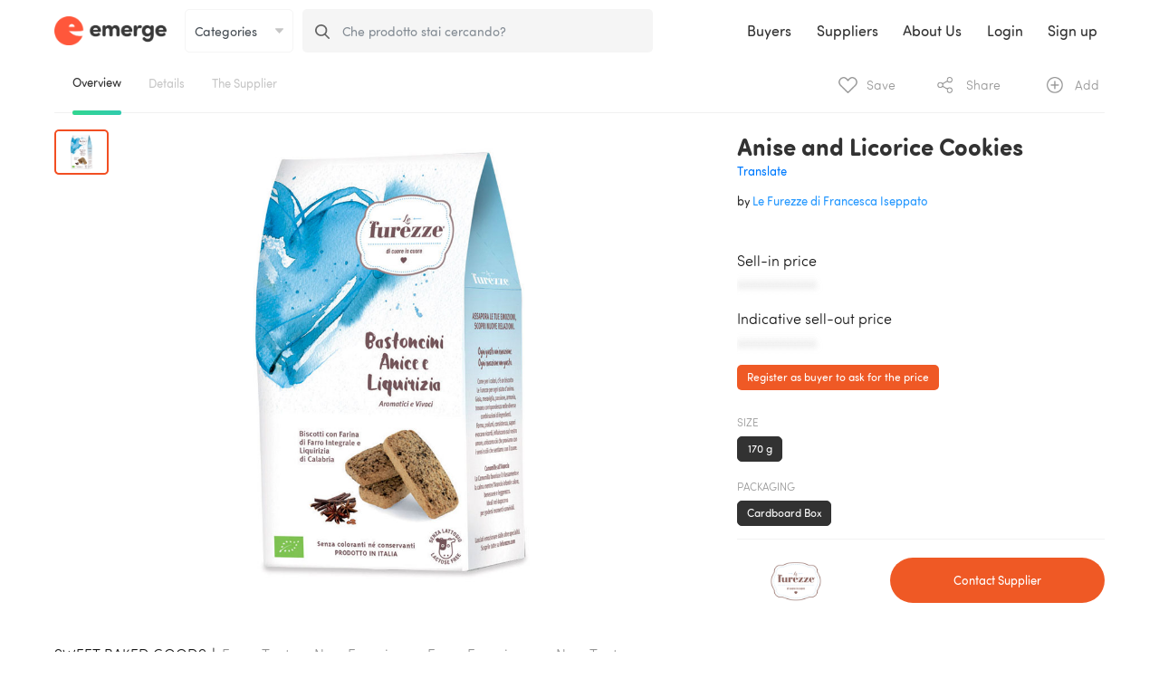

--- FILE ---
content_type: text/html; charset=UTF-8
request_url: https://www.emerge.biz/product/191/le-furezze/anise-and-licorice-cookies
body_size: 19790
content:
<!DOCTYPE html>
<html prefix="og: http://ogp.me/ns#" lang="en">
<head>
<meta charset="utf-8">
<meta name="viewport" content="width=device-width, initial-scale=1.0"/>
<meta name="csrf-token" content="zNrEWxvQ8aaQyPKRMoZVuMgUB3cZ6g6HRlhKeIzp">

<meta http-equiv="content-language" content="en" />
<meta name="robots" content="index, follow">

<title>Anise and Licorice Cookies | Emerge
</title>

  

<link rel="canonical" href="https://www.emerge.biz/product/191/le-furezze/anise-and-licorice-cookies" />

<meta name="description" content="Anise and Licorice Cookies on Emerge only. The best Le Furezze di Francesca Iseppato's products for you.">
  
<link rel="apple-touch-icon" sizes="180x180" href="/img/favicon/apple-touch-icon.png?v=RyQzX0nAyM">
<link rel="icon" type="image/png" sizes="32x32" href="/img/favicon/favicon-32x32.png?v=RyQzX0nAyM">
<link rel="icon" type="image/png" sizes="16x16" href="/img/favicon/favicon-16x16.png?v=RyQzX0nAyM">
<link rel="manifest" href="/img/favicon/site.webmanifest?v=RyQzX0nAyM">
<link rel="mask-icon" href="/img/favicon/safari-pinned-tab.svg?v=RyQzX0nAyM" color="#5bbad5">
<link rel="shortcut icon" href="/img/favicon/favicon.ico?v=RyQzX0nAyM">
<meta name="msapplication-TileColor" content="#da532c">
<meta name="msapplication-config" content="/img/favicon/browserconfig.xml?v=RyQzX0nAyM">
<meta name="theme-color" content="#ffffff">  
<meta property="og:url" content="https://www.emerge.biz/product/191/le-furezze/anise-and-licorice-cookies" />
<meta property="og:site_name" content="Emerge.biz" />

<meta property="og:title" content="Emerge | The Italian Food Platform" />
<meta property="og:type" content="website" />
<meta property="og:description" content="Anise and Licorice Cookies on Emerge only. The best Le Furezze di Francesca Iseppato's products for you.">
<meta property="og:image" content="https://www.emerge.biz/img/og/og_facebook.png?123" />
<meta name="twitter:card" content="summary_large_image">
<meta name="twitter:site" content="@emerge___">
<meta name="twitter:title" content="Emerge | The Italian Food Platform">
<meta name="twitter:description" content="Anise and Licorice Cookies on Emerge only. The best Le Furezze di Francesca Iseppato's products for you.">
<meta name="twitter:image" content="https://www.emerge.biz/img/og/og_twitter_1.png?123">
<meta property="og:image:width" content="1200" />
<meta property="og:image:height" content="627" />

<!-- Bootstrap -->
<link href="/template/css/bootstrap.css?v=1.1" rel='stylesheet' type='text/css'>
<script src='/template/js/jquery-3.2.1.min.js' type='text/javascript'></script>
<script src='/template/js/popper-1.12.3.min.js' type='text/javascript'></script>
  <script src='/template/js/bootstrap-4.0.0-beta.2.min.js' type='text/javascript'></script>

  <script src="https://maps.googleapis.com/maps/api/js?key=AIzaSyBFnVPMVLorqVRmAGht5A_8FDlPQt14YYo&libraries=places"  async defer></script>
  <script type="text/javascript" src="https://www.emerge.biz/vendor/gmaps3/gmap3.js"></script>

  <link rel="stylesheet" type="text/css" href="/vendor/font-awesome/css/font-awesome.css" />

  <!-- ScrollBar -->
  <link href='/template/css/plugins/jquery.scrollbar.css?v=2.2' rel='stylesheet' type='text/css'>
  <script src='/template/js/plugins/jquery.scrollbar.min.js' type='text/javascript'></script>
  <!-- Validate -->
  <script src='/template/js/plugins/jquery.validate.min.js' type='text/javascript'></script>
  <script src='/template/js/plugins/jquery.validate.types.js' type='text/javascript'></script>
  <!-- Croppie -->
  <link href='/template/css/plugins/croppie.css?v=1.3' rel='stylesheet' type='text/css'>
  <script src='/template/js/plugins/croppie.js' type='text/javascript'></script>
  <!-- DropDown -->
  <script src='/template/js/plugins/selectize.js' type='text/javascript'></script>
  <link rel="stylesheet" href="/template/css/plugins/selectize_css/selectize.default.css?v=1.5">
  <!-- Bootstrap Slider -->
  <link href='/template/css/plugins/bootstrap-slider.css?v=1.2' rel='stylesheet' type='text/css'>
  <script src='/template/js/plugins/bootstrap-slider.js' type='text/javascript'></script>
  <!-- DotDotDot -->
  <script src='/template/js/plugins/jquery.dotdotdot.js' type='text/javascript'></script>
  <!-- MomentJs -->
  <script src='/template/js/plugins/moment.js' type='text/javascript'></script>
  <script src='/template/js/plugins/moment-with-locales.js' type='text/javascript'></script>
  <!-- Resize -->
  <script src='/template/js/plugins/jquery.resize.js' type='text/javascript'></script>
  <!-- Sticky Kit -->
  <script src='/template/js/plugins/jquery.sticky-kit.min.js' type='text/javascript'></script>
  <!-- Select 2 -->
  <link href="/template/css/plugins/select2.css" rel="stylesheet">
  <link href="/template/css/plugins/select2/select2-single-search.css" rel="stylesheet">
  <script src="/template/js/plugins/select2.full.js"></script>
  <script src="/template/js/plugins/select2-single-search.js"></script>
  <!-- Dirty Forms -->
  <script src="/template/js/plugins/jquery.dirtyforms.js" type="text/javascript"></script>
  <script src="/template/js/plugins/jquery.dirtyforms.dialogs.bootstrap.min.js" type="text/javascript"></script>
  <!-- SortElements -->
  <script src='/template/js/plugins/jquery.sortElements.js' type='text/javascript'></script>
  <!-- Slick -->
  <link href='/template/css/plugins/slick.css?v=1.2' rel='stylesheet' type='text/css'>
  <script src='/template/js/plugins/jquery.slick.min.js' type='text/javascript'></script>
  <!-- jQuery Reel -->
  <script src='/template/js/plugins/jquery.reel.js' type='text/javascript'></script>
  <!-- Resize Sensor -->
  <script src='/template/js/plugins/ResizeSensor.js' type='text/javascript'></script>
  <!-- jQuery Sticky Sidebar -->
  <script src='/template/js/plugins/sticky-sidebar.js' type='text/javascript'></script>
  <!-- jQuery Easy Scrolling -->
  <script src='/template/js/plugins/jquery.easeScroll.js' type='text/javascript'></script>
  <!-- jQuery exif -->
  <script src='/template/js/plugins/exif.js' type='text/javascript'></script>

  <!-- Main -->
  <link href="/template/css/main.css?v=3.0.18" rel="stylesheet" type="text/css">
  <link href="/plugins/toast-master/css/jquery.toast.css" rel="stylesheet">
  <script src="/plugins/toast-master/js/jquery.toast.js"></script>
    <script src="https://cdn.jsdelivr.net/npm/js-cookie@2/src/js.cookie.min.js"></script>

    <link rel="stylesheet" type="text/css" href="https://cdnjs.cloudflare.com/ajax/libs/limonte-sweetalert2/6.6.5/sweetalert2.min.css" />
    <script type="text/javascript" src="https://cdnjs.cloudflare.com/ajax/libs/limonte-sweetalert2/6.6.5/sweetalert2.js"></script>

    <script type="text/javascript" src="https://www.emerge.biz/vendor/foggy.js"></script>

  

  <!-- Pattern -->
  <script src='/template/js/iimerge.js?v=1.4.1.8' type='text/javascript'></script>
  <!-- PubSub -->
  <script src='/template/js/pubsub.js?v=1.4.1.8' type='text/javascript'></script>
  <!-- MODULES -->
  <!-- tabbedPage module Used on Pages with TabbedPage Layout -->
  <script src='/template/js/modules/tabbedPage.js?v=1.4.1.8' type='text/javascript'></script>
  <!-- tabbedContent module Used on Pages with tabbedContent Layout -->
  <script src='/template/js/modules/tabbedContent.js?v=1.4.1.8' type='text/javascript'></script>
  <!-- TextArea module Used on Pages with Styled TextArea -->
  <script src='/template/js/modules/textarea.js?v=1.4.1.8' type='text/javascript'></script>
  <!-- HelpCenter module Used on Pages with .help_center element -->
  <script src='/template/js/modules/helpCenter.js?v=1.4.1.8' type='text/javascript'></script>
  <!-- checkboxStyler module -->
  <script src='/template/js/modules/checkboxStyler.js?v=1.4.1.8' type='text/javascript'></script>
  <!-- Validator module -->
  <script src='/template/js/modules/validator.js?v=1.4.1.8' type='text/javascript'></script>
  <!-- Image Cropper -->
  <script src='/template/js/modules/croppie.js?v=1.4.1.8' type='text/javascript'></script>
  <!-- Product -->
  <script src='/template/js/modules/product.js?v=1.4.1.8' type='text/javascript'></script>
  <!-- product Area will be inlcuded on the Product page--> <!-- ################## -->
  <script src='/template/js/areas/productRestyled.js?v=1.4.1.8' type='text/javascript'></script>
  <!-- DashBoard -->
  <script src='/template/js/modules/dashboard.js?v=1.4.1.8' type='text/javascript'></script>
  <!-- widthAsParent -->
  <script src='/template/js/modules/widthAsParent.js?v=1.4.1.8' type='text/javascript'></script>
  <!-- DirtyForms -->
  <script src='/template/js/modules/dirtyForms.js?v=1.4.1.8' type='text/javascript'></script>
  <!-- ButtonAlive -->
  <script src='/template/js/modules/buttonAlive.js?v=1.4.1.8' type='text/javascript'></script>
  <!-- SearchByData -->
  <script src='/template/js/modules/searchByData.js?v=1.4.1.8' type='text/javascript'></script>
  <!-- DropDown -->
  <script src='/template/js/modules/childToggle.js?v=1.4.1.8' type='text/javascript'></script>
  <!-- Carousel -->
  <script src='/template/js/modules/carousel.js?v=1.4.1.8' type='text/javascript'></script>
  <!-- bgLinearMover -->
  <script src='/template/js/modules/bgLinearMover.js?v=1.4.1.8' type='text/javascript'></script>
  <!-- Toggle Submit Button -->
  <script src='/template/js/modules/toggleSubmit.js?v=1.4.1.8' type='text/javascript'></script>
  <!-- Ajax Search -->
  <script src='/template/js/modules/ajaxSearch.js?v=1.4.1.8' type='text/javascript'></script>
  <!-- Limit Checked -->
  <script src='/template/js/modules/limitChecked.js?v=1.4.1.8' type='text/javascript'></script>
  <!-- PopUp Menu -->
  <script src='/template/js/modules/popUpMenu.js?v=1.4.1.8' type='text/javascript'></script>
  <!-- fadeDownMenu -->
  <script src='/template/js/modules/fadeDownMenu.js?v=1.4.1.8' type='text/javascript'></script>
  <!-- Cover Screen Width -->
  <script src='/template/js/modules/coverScreenWidth.js?v=1.4.1.8' type='text/javascript'></script>

  <!-- AREAS -->
  <!-- Header Area will always be inlcuded -->
  <script src='/template/js/areas/_header.js?v=1.4.1.8' type='text/javascript'></script>
  <!-- homepage Fo Guest Users-->
  <script src='/template/js/areas/homepage.js?v=1.4.1.8' type='text/javascript'></script>

  <!-- Chat Area will be inlcuded on the CHAT page-->
  <script src='/template/js/areas/chat.js?v=1.4.1.8' type='text/javascript'></script>
  <!-- profileSettings Area will be inlcuded on the profile Settings page-->
  <script src='/template/js/areas/profileSettings.js?v=1.4.1.8' type='text/javascript'></script>
  <!-- addProduct Area will be inlcuded on the Add Product page-->
  <script src='/template/js/areas/addProduct.js?v=1.4.1.8' type='text/javascript'></script>
  <!-- products Area will be inlcuded on the Products page-->
  <script src='/template/js/areas/products.js?v=1.4.1.8' type='text/javascript'></script>
  <!-- product Area will be inlcuded on the Product page-->
  <script src='/template/js/areas/product.js?v=1.4.1.8' type='text/javascript'></script>
  <!-- Signup Area will be inlcuded on signup Company Information-->
  <script src='/template/js/areas/signup.js?v=1.4.1.8' type='text/javascript'></script>
  <!-- Company Information-->
  <script src='/template/js/areas/company.js?v=1.4.1.8' type='text/javascript'></script>
  <!-- Tabbed Sticky -->
  <script src='/template/js/areas/tabbedSticky.js?v=1.4.1.8' type='text/javascript'></script>
  <!-- Buyer Profile -->
  <script src='/template/js/areas/buyerProfile.js?v=1.4.1.8' type='text/javascript'></script>
  <!-- Collections -->
  <script src='/template/js/areas/collections.js?v=1.4.1.8' type='text/javascript'></script>
  <!-- sourcingRequests -->
  <script src='/template/js/areas/sourcingRequests.js?v=1.4.1.8' type='text/javascript'></script>
  <!-- Buyers Homepage -->
  <script src='/template/js/areas/buyerHomepage.js?v=1.4.1.8' type='text/javascript'></script>
  <!-- Buyers Wizard -->
  <script src='/template/js/areas/buyerWizard.js?v=1.4.1.8' type='text/javascript'></script>
  <!-- sourcingRequest -->
  <script src='/template/js/areas/sourcingRequest.js?v=1.4.1.8' type='text/javascript'></script>
  <!-- Buyers Preferences -->
  <script src='/template/js/areas/buyerPreferences.js?v=1.4.1.8' type='text/javascript'></script>
  <!-- onReady-->
  <script src='/template/js/onReady.js?v=1.4.1.8' type='text/javascript'></script>

  <script>
      var EmergeVariables = new function() {
        this.Main = new function () {
          this.SUPPLIER_ID;
          this.COMPANY_ID;
          this.BUYER_ID;
          this.COMPANY_ID;
          this.USER_ID;
        }
      }
                  
      $(document).ready(function(){
        //Declaring Validators for Validation Plugin
        var global_validators = {
          /*
            'class_name' : {
              'message' : 'Meassage if validated',
                'method' : 'required'
            }
          */
          'required_fieldNoMSG' : {
            'message' : '',
            'method' : 'required'
          },
          'required_field' : {
            'message' : 'Required field!',
            'method' : 'required'
          },
          'required_option' : {
            'message' : 'Select an option!',
            'method' : 'required'
          },
          'required_file' : {
            'message' : 'Select a file!',
            "method" : 'required'
          },
          'validate_integer' : {
            'message' : 'Can contain only integers!',
            "method" : 'integer'
          },
          'validate_number' : {
            'message' : 'Can contain only numbers!',
            "method" : 'number'
          },
          'validate_string' : {
            'message' : 'Can contain only letters!',
            "method" : 'lettersonly'
          },
          'validate_email' : {
            'message' : 'Format: user@domain.ltd',
            "method" : 'email'
          },
          'validate_date' : {
            'message' : 'Format not accepted !',
            "method" : 'australianDate'
          },
          'validate_nowhitespace' : {
            'message' : 'Can not contain spaces!',
            "method" : 'nowhitespace'
          },
          'validate_pw_len' : {
            'message' : 'Password must contain 7 characters!',
            "method" : 'validate_password_length'
          },
          'validate_zerohundred' : {
            'message' : 'Please select a range!',
            "method" : 'greaterThanZero'
          },
          'equalToPrevious' : {
            //Wrap the elements that you want to be equal with a new element with class="validate_equal"
            //Only two elements can be checkd
            // Please create an element with class="equalMessage" AND add the message there
            'message' : '',
            "method" : 'equalToPrevious'
          },
          'validate_url' : {
            'message' : 'Please enter a valid URL!',
            "method" : 'checkUrl'
          }
        };

        //Generate Global Validation Methos
        IIMerge.Modules.validator.generateValidationsByArray('.validate_form',global_validators);
      });
  </script>

<link rel="stylesheet" href="/o-p/css/pages/search_page.css?v=3.1.26" >

<link rel="stylesheet" href="/o-p/css/search_results.css?v=3.1.26"> 
<script>
$(document).ready(function($)
{
  var _eq = -1;
var currentRequest = null;

function showSugg(selector, key, _this)
{

  var container = $(selector + " [data-action='em-ac-results'] ");

  var results = container.find('.result');
  
  // key up, down, esc, enter
  if(key.which != 38 && // up
     key.which != 40 && // down
     key.which != 27 && // esc
     key.which != 13    // enter
    )
  {

   

    var categories = results.find(".categories");

    var value = _this.val();

    results.removeClass("active");

    if(value.length != 0)
    {
      _this.addClass("filled");
    }
    else
    {
      _this.removeClass("filled");
    } 

    if(value.length >= 1)
    {
      _eq = -1;

      currentRequest = $.ajax(
      {
        url: "/api/search-preview",
        data: {"term" : value.trim()},
        beforeSend: function(r) {
          if(currentRequest != null) {
            currentRequest.abort();
          }
        },
        success: function(resp)
        {
          escaped_value = value.replace(/([^A-Za-z0-9\\\'\\s])/gi,'');
          container.html(resp + '<div class="all font_default" onclick="$(this).parents(\'form:first\').submit();">See all results for ' + escaped_value + ' <span class="query font-weight-bold"></span></div>');
          results = container.find('.result');
          results.find(".all .query").text(value);
          container.show();
          results.hover(function()
          {
            if($(this).hasClass("active") == false)
            {
              $(".result").removeClass("active");
              $(this).addClass("active");
              _eq = $(this).index();
            }
          });

        }
      });

    }
    else
    {
      container.hide();
      container.blur();
      _this.focus();
    }
  }
  else
  {
    tmp = _this.val(); 
    _this.focus().val("").blur().focus().val(tmp);
  }

  if(_this.is(":focus"))
  {
    total_results = results.length;

    if(value != 0 && total_results > 0)
    {
    
      if(key.which == 38)
      {
        results.removeClass("active");
        
        _eq -= 1;
        
        if(_eq < 0)
        {
          _eq = total_results-1;
        }

        results.eq(_eq).addClass("active");

        active_result = results.eq(_eq);
        
      }

      if(key.which == 40)
      {
        results.removeClass("active");
        
        _eq += 1;
        
        if(_eq >= total_results)
        {
          _eq = 0;
        }
        
        results.eq(_eq).addClass("active");

        active_result = results.eq(_eq);

      }

      if(key.which == 27)
      {
        results.hide();
        results.blur();
      }

      if(key.which == 13)
      {

        if(active_result.length != 0)
        {
          link = active_result.attr("href");
          window.location.href = link;
  
          _this.parents('form:first').submit(function(e){
              e.preventDefault();
          });
        }
        else
        {
          active_result = results.eq(0);

          var link = active_result.attr("href");
          window.location.href = link;
            
          _this.parents('form:first').submit(function(e){
            e.preventDefault();
          });
            
        }
      }
    }
    else
    {
      $(selector + " [data-action='em-ac-results']").hide();
    }
  }
  
  _this.parents('form:first').click(function(e)
    {
      e.stopPropagation();
    });

  $(document).on('click', function()
  {
      container.hide();
      container.blur();
      active_result = null;
  });

}


/** Flessibile**/
$("#provami").on('submit', function(e)
{
  if($(this).find('input').val().length < 1)
  {
    e.preventDefault();
  }
});

$("#testami").on('submit', function(e)
{
  if($(this).find('input').val().length < 1)
  {
    e.preventDefault();
  }
});


$("#provami input").keyup(function(key)
{
    showSugg("#provami",key,$(this));
});

$("#testami input").keyup(function(key)
{
    showSugg("#testami",key,$(this));
});
  
  $("[data-action='CategorySwitcher']").change(function() {
     window.location.href = "https://www.emerge.biz/search?category_id=" + $(this).val();
  });
  
});	
</script>


<style>
.fixed_top.goBack
{
  margin-top: 14px;
}
.product_notf.horizontal .col .has_icon
{
  width: 25px;
}
</style>

<script>(function(w,d,s,l,i){w[l]=w[l]||[];w[l].push({'gtm.start':
new Date().getTime(),event:'gtm.js'});var f=d.getElementsByTagName(s)[0],
j=d.createElement(s),dl=l!='dataLayer'?'&l='+l:'';j.async=true;j.src=
'https://www.googletagmanager.com/gtm.js?id='+i+dl;f.parentNode.insertBefore(j,f);
})(window,document,'script','dataLayer','GTM-KWVN7GM');</script></head>

<body >
<noscript><iframe src="https://www.googletagmanager.com/ns.html?id=GTM-KWVN7GM"
height="0" width="0" style="display:none;visibility:hidden"></iframe></noscript>
<!-- Confirm Modal -->
<!-- Confirm Modal -->
<div class="modal fade small" id="confirmModal" tabindex="-1" role="dialog" aria-labelledby="confirmModalLabel" aria-hidden="true">
  <div class="modal-dialog" role="document">
    <div class="modal-content">
      <div class="modal-header">
        <h4 class="modal-title font-weight-bold" id="confirmModalLabel">
          Title
        </h4>
      </div>
      <div class="modal-body">
        Body
      </div>
      <div class="modal-footer">
        <button type="button" class="btn btn-outline-special dismissBtn" data-dismiss="modal">No</button>
        <button type="button" onclick="" class="confirm btn btn-orange">Yes</button>
      </div>
    </div>
  </div>
</div>
  <!-- Form Secure -->
  <div class="modal fade" id="dirtyModal" tabindex="-1" role="dialog" aria-labelledby="confirmModalLabel" aria-hidden="true">
    <div class="modal-dialog" role="document">
      <div class="modal-content">
        <div class="modal-header">
          <h5 id="dirty-title" id="confirmModalLabel">Title</h5>
          <a href="" class="btn close" data-dismiss="modal" aria-label="Close">
            <span aria-hidden="true" class='font_large' >&times;</span>
          </a>

        </div>
        <div class="modal-body dirty-body">
          Body
        </div>
        <div class="modal-footer">
          <button type="button" class="btn btn-outline-special dirty-stay" data-dismiss="modal">No</button>
          <button type="button" class="btn btn-orange dirty-proceed" data-dismiss="modal">Yes</button>
        </div>
      </div>
    </div>
  </div>

<div class="main-container-app">


      

      
      
      
                  <div class='top_anchored'>
          <nav class="navbar navbar-expand-lg e-nav-tp  on-scrolling">
  <a href="https://www.emerge.biz/en" class="emerge-logo"></a>
  <form id="provami" action="https://www.emerge.biz/search-simple" method="GET" class="form-inline row e-search-gray h-from-md-down" autocomplete="off" data-tr="search-form">
    <div style="min-width: 120px; max-width: 120px; padding: 0; margin-right: 10px;" class="form-group col-xl-3 col-lg-3">
      <div class="input-group">
        <select style="border-radius: 5px; height: 48px; padding: 0 10px; font-size: 14px; margin-right: 0;" name="category_id" class="form-control e" data-action="CategorySwitcher">
          <option value="">Categories</option>
          <option value="33">Beer</option>
	<option value="18">Canned food, preserves and pickles</option>
	<option value="34">Cheese</option>
	<option value="10">Chocolate</option>
	<option value="7">Coffee and infusions</option>
	<option value="36">Cured meat</option>
	<option value="2">Extra virgin olive oil</option>
	<option value="9">Flour and grains</option>
	<option value="23">Juices and soft drinks</option>
	<option value="3">Pasta</option>
	<option value="16">Rice</option>
	<option value="13">Sauces and salted creams</option>
	<option value="14">Savory baked goods</option>
	<option value="6">Snacks</option>
	<option value="11">Spices and condiments</option>
	<option value="5">Sweet baked goods</option>
	<option value="12">Sweet spreads, jams and honey</option>
	<option value="4">Vinegar</option>
	<option value="20">Water</option>
        </select>        
      </div>
    </div>
    <div style="padding: 0;" class="input-group col-xl-8 col-lg-8 col-md-12 col-sm-12">
      <div class="input-group-prepend">
        <span style="padding: 17.4px 14px 9.4px 14px; border-top-left-radius: 5px; border-bottom-left-radius: 5px;"class="input-group-text e-form-icon">
          <svg width="16px" height="16px" viewBox="0 0 16 16" version="1.1" xmlns="http://www.w3.org/2000/svg" xmlns:xlink="http://www.w3.org/1999/xlink"> <path d="M6.69055758,1.68498073 C9.41874611,1.68498073 11.6359406,3.82674593 11.6359406,6.45978964 C11.6359406,9.09283334 9.41874611,11.2345985 6.69055758,11.2345985 C3.96345167,11.2345985 1.74625718,9.09283334 1.74625718,6.45978964 C1.74625718,3.82674593 3.96345167,1.68498073 6.69055758,1.68498073 M15.7563714,14.5742471 L11.8113241,10.6137061 C12.8268165,9.44927158 13.3821978,7.98484354 13.3821978,6.45978964 C13.3821978,2.89854315 10.3801078,0 6.69055758,0 C3.00209,0 0,2.89854315 0,6.45978964 C0,10.0220814 3.00209,12.9206246 6.69055758,12.9206246 C8.07522152,12.9206246 9.39601121,12.517149 10.5240955,11.7509636 L14.4983733,15.7418175 C14.6640133,15.9080159 14.8881145,16 15.1273723,16 C15.3536388,16 15.5690791,15.9163781 15.7325539,15.7648135 C16.0789905,15.4428693 16.0908993,14.9087346 15.7563714,14.5742471" id="Combined-Shape"></path></svg>
          </span>
        </div>
          <input style=" font-size: 14px; border-top-right-radius: 5px; border-bottom-right-radius: 5px;" data-action="em-ac-input" name="term" type="text" placeholder="Che prodotto stai cercando?" class="form-control pl-0">
          <div class="results" data-action="em-ac-results"></div>
      </div>
  </form>
  <ul class="list-inline mini-menu">
        <li style="margin-right: 20px;" class="list-inline-item">
      <a href="#" data-toggle="modal" data-target="#logInModal" onclick="$('#logInModal').modal('show');">Login</a>
    </li>
    <li style="margin-right: 20px;" class="list-inline-item">
      <a href="#" data-toggle="modal" data-target="#signUpModal" onclick="$('#signUpModal').modal('show');">Sign up</a>
    </li>
                    <li class="list-inline-item">
      <button style="min-width: auto;" class="navbar-toggler" type="button" data-toggle="collapse" data-target="#navbarSupportedContent" aria-controls="navbarSupportedContent" aria-expanded="false" aria-label="Toggle navigation">
        <span class="navbar-toggler-icon"></span>
      </button>
    </li>
      </ul>
  <div class="collapse navbar-collapse" id="navbarSupportedContent">
    <ul class="navbar-nav mr-auto"></ul>
    <ul class="navbar-nav">
            <li class="nav-item">
        <a style="font-size: 16px; padding-right: 8px;" class="nav-link" href="https://www.emerge.biz/en/buyers">Buyers</a>
      </li>
      <li class="nav-item">
        <a style="font-size: 16px; padding-right: 8px;" class="nav-link" href="https://www.emerge.biz/en/suppliers">Suppliers</a>
      </li>
      <li class="nav-item d-sm-inline-block d-md-none d-xl-inline-block mt-0">
        <a style="font-size: 16px; padding-right: 8px;white-space: nowrap;" class="nav-link" href="https://www.emerge.biz/en/about-us" title="Discover more about who we are">About Us</a>
      </li>
      <li class="nav-item">
        <div class="dropdown-divider"></div>
      </li>
      <li class="nav-item">
        <a style="font-size: 16px; padding-right: 8px;" class="nav-link" href="#" data-toggle="modal" data-target="#logInModal" onclick="$('#logInModal').modal('show');">Login</a>
      </li>
      <li class="nav-item">
        <a style="font-size: 16px; padding-right: 8px;" class="nav-link" href="#" data-toggle="modal" data-target="#signUpModal" onclick="$('#signUpModal').modal('show');">Sign up</a>
      </li>
      <li class="nav-item d-sm-inline-block d-lg-none d-xl-none">
        <select style="height: 48px;border-radius: 5px;font-size: 14px;padding: 0 10px;margin-right: 0px;background-color: #fff;border: 1px solid #e6e6e6;" class="e form-control-sm mr-2" data-action="LanguageSwitcher">
          <option selected value="https://www.emerge.biz/en/product/191/le-furezze/anise-and-licorice-cookies">English</option>
<option  value="https://www.emerge.biz/it/product/191/le-furezze/anise-and-licorice-cookies">Italiano</option>
        </select>
      </li>
                  </ul>
  </div>
</nav>
        </div>
          

    
    
    
    

<!-- Modal -->

<div class="modal fade" id="askModal" tabindex="-1" role="dialog" aria-labelledby="askModalLabel" aria-hidden="true">
  <div class="modal-dialog" role="document">
    <div class="modal-content">
      <div class="modal-header">
        <h4 class="modal-title font-weight-bold" id="askModalLabel">
          Sample request
        </h4>
      </div>
      <div class="modal-body">
        <p class='color_light'>
          Send a request to the supplier.<br/>
          Enter the number of samples expected and the shipping address.
        </p>
        <form action="https://www.emerge.biz/api/products/191/ask-ample" method="post">
          <div class="float-left pb-3">
            <div class="float-left py-1 pr-3">
              <label class='font_cover'>Number of units</label>
            </div>

            <input class='display-block float-left' type="number" min='1' value='1' name="quantity" style='width:70px;'>
          </div>
          <div class="clear"></div><!-- /.clear -->

          <div class='form-group'>
            <label class='font_cover'>Shipping address</label>
            <input id="shippingAddress" type="text" class="w-100" name="address" placeholder="Enter shipping address" />
          </div>

          <div class='form-group'>
            <label class='font_cover'>Message <span class='color_light'>(optional)</span></label>
            <div class="textarea">
              <textarea name='requests' placeholder='Type here...' id='additional-requests' class='styledTextarea'></textarea>
            </div>
          </div>

          <div class="modal-footer">
            <span class='btn btn-outline-special mr-2 float-right' data-dismiss="modal" aria-label="Close">Cancel</span>
            <button type="submit" class='btn btn-orange btn-inverso float-right'>Ask Samples</button>
            
          </div>
        </form>
      </div>
    </div>
  </div>
</div>
<script>
$(document).ready(function() {
  Emerge.geoComplete("shippingAddress");
});
</script>
<style>
  .pac-container {
    z-index: 1051;
  }
</style>
<!-- end Modal -->



<div class="modal fade" id="contactmMemberModal" tabindex="-1" role="dialog" aria-labelledby="contactmMemberModalLabel" aria-hidden="true">
  <div class="modal-dialog" role="document">
    <div class="modal-content">
      <div class="modal-header">
        <h4 class="modal-title font-weight-bold" id="contactmMemberModalLabel">
          Contact Request
        </h4>
      </div>
      <div class="modal-body">
                    Register to use this awesome feature
                </div>
    </div>
  </div>
</div>

<style>
@media (min-width: 576px)
{
  .e-modal .modal-header img
  {
    display: none;
  }
}
    
@media (min-width: 768px)
{
  .e-modal
  {
    max-width: 640px;
  }
}

@media (max-width: 575.98px)
{
  .e-modal
  {
    width: 100vw;
    height: 100vh;
    margin: 0;
    align-items: inherit;
    padding: 0;
  }

  .modal .modal-dialog
  {
    margin: 0;
    padding: 0;
  }
  
  .e-modal .modal-content
  {
    padding: 30px 0;
    border-radius: 0;
    height: 100vh;
  }
}

@media (max-width: 767.98px)
{
  .e-modal [class*="col-"]
  {
    margin-bottom: 1.5rem;
  }
}

</style>

<div style="background-color: rgba(0,0,0,0.6);" class="modal fade" id="logInModal" tabindex="-1" role="dialog" aria-labelledby="logInModal" aria-hidden="true">
  <div class="e-modal modal-dialog modal-dialog-centered" role="document">
    <div style="padding:30px; border:none;" class="modal-content">
      <div style="display: block; border-bottom:none;" class="modal-header">
        <img style="width: 124px;" class="mb-4" src="/img/iimerge_landing_logo.png">
        <h2 style="font-size: 30px; line-height: 1.2; font-family: SofiaProSoftBold;" class="modal-title" id="exampleModalCenterTitle">Login to Emerge</h2>
        <button style="min-width: 40px; position: absolute; top: 15px; right: 20px; font-family: SofiaProSoftLight; font-weight: 100; color: #646464;" type="button" class="close" data-dismiss="modal" aria-label="Close">
          <span style="font-size: 30px" aria-hidden="true">&times;</span>
        </button>
      </div>
      <div class="modal-body">
        <form method="POST" action="https://www.emerge.biz/en/perform-login" class="validate_form dirty_off">  
          <div class="form-group">
            <input style="font-size: 16px; font-family: sofiaprosoftlight; padding: 12px 15px 10px 15px; border-radius: 5px;" name='email' type="email" class="e-form-input validate validate_email form-control" data-validate_name='user_email' data-validate_method='required' data-validate_message='Enter your e-mail address!' id="exampleInputEmail1" aria-describedby="emailHelp" placeholder="Email address">
          </div>  
          <div class="form-group mb-1">
                        <input style="font-size: 16px; font-family: sofiaprosoftlight; padding: 12px 15px 10px 15px; border-radius: 5px;" name='password' type="password" class="e-form-input validate form-control" data-validate_method='required' data-validate_message='Enter your password!' id="exampleInputPassword1" placeholder="Password" autocomplete="off">
                      </div>
          <a href='https://www.emerge.biz/forgot-password' class='color_blue'><label style="cursor: pointer; float:right; font-size: 16px; font-family: sofiaprosoftregular; color: #007bff;" class='font_right'>Forgot your Password?</label></a>
          <div class="form-group">
            <div style="display: inline-block;" class="checkbox_holder" tabindex='4'>
              <input type="checkbox" name='remember_me' value="1" />
              <div style="margin-top: -2px; display: inline-block; font-size: 16px; color: #646464; font-family: sofiaprosoftlight; padding-left: 5px;" class='checkbox_text'> Keep me signed in</div>
            </div>
          </div>
          <button style="font-size: 16px; width: 100%" type='submit' class="mt-3 btn e-b-default e-b-round " role="button">Login</button>
        </form> 
      </div>
      <div style="border-top: none; display: block; padding-bottom: 0px;" class="modal-footer">
        <ul style="margin-bottom: 0;" class="list-inline">
          <li class="list-inline-item">
            <p style="font-size: 16px; margin-bottom: 0;">Do not have an account?</p>
          </li>
          <li class="list-inline-item">
            <a style="color: #007bff;font-size: 16px; padding: 0;" class="nav-link" href="#" data-dismiss="modal" data-toggle="modal" data-target="#signUpModal">Sign Up</a>
          </li>
        </ul>
     </div>
    </div>
  </div>
</div><style>
@media (min-width: 576px)
{
  .e-modal .modal-header img
  {
    display: none;
  }
}
    
@media (min-width: 768px)
{
  .e-modal
  {
    max-width: 640px;
  }
}

@media (max-width: 575.98px)
{
  .e-modal
  {
    width: 100vw;
    height: 100vh;
    margin: 0;
    align-items: inherit;
    padding: 0;
  }

  .modal .modal-dialog
  {
    margin: 0;
    padding: 0;
  }
  
  .e-modal .modal-content
  {
    padding: 30px 0;
    border-radius: 0;
    height: 100vh;
  }
}

@media (max-width: 767.98px)
{
  .e-modal [class*="col-"]
  {
    margin-bottom: 1.5rem;
  }
}

</style>

<div style="background-color: rgba(0,0,0,0.6);" class="modal fade" id="signUpModal" tabindex="-1" role="dialog" aria-labelledby="signUpModal" aria-hidden="true">
  <div class="e-modal modal-dialog modal-dialog-centered" role="document">
    <div style="padding:30px; border:none;" class="modal-content">
      <div style="display: block; border-bottom:none;" class="modal-header">
        <img style="width: 124px;" class="mb-4" src="/img/iimerge_landing_logo.png">
        <h2 style="font-size: 30px; line-height: 1.2; font-family: SofiaProSoftBold;" class="modal-title" id="exampleModalCenterTitle">Join the community,<span style="font-size: 30px; line-height: 1.2; font-family: SofiaProSoftBold;" class="d-block">sign up for free.</span></h2>
        <button style="min-width: 40px; position: absolute; top: 15px; right: 20px; font-family: SofiaProSoftLight; font-weight: 100; color: #646464;" type="button" class="close" data-dismiss="modal" aria-label="Close">
          <span style="font-size: 30px" aria-hidden="true">&times;</span>
        </button>
      </div>
      <div class="modal-body">
        <p style="font-size: 16px;">Emerge is the platform specifically designed for buyers and suppliers of the food market.</p>
        <div class="row">
          <div class="col-xs-12 col-sm-12 col-md-6 col-lg-6 col-xl-6">
            <h3 style="font-size: 21px;">For suppliers</h3>
            <p style="font-size: 16px;">Show off your company and your products, get discovered.</p>
            <a style="font-size: 16px;" class="btn e-b-default e-b-round " href="https://www.emerge.biz/en/supplier-signup" role="button" data-gtm="supplier-signup">Sign up, get discovered</a>
          </div>
          <div class="col-xs-12 col-sm-12 col-md-6 col-lg-6 col-xl-6">
            <h3 style="font-size: 21px;">For buyers</h3>
            <p style="font-size: 16px;">Discover companies and products, get in touch with a click.</p>
            <a style="font-size: 16px;" class="btn e-b-outline e-b-round" href="https://www.emerge.biz/en/buyer-signup" role="button" data-gtm="buyer-signup">Sign up, start to discover</a>
          </div>
        </div>
      </div>
      <div class="mt-3 modal-footer">
        <ul class="list-inline">
          <li class="list-inline-item">
            <p style="font-size: 16px; margin-bottom: 0;">Already have an account?</p>
          </li>
          <li class="list-inline-item">
            <a style="color: #007bff;font-size: 16px; padding: 0;" class="nav-link" data-dismiss="modal" href="#" data-toggle="modal" data-target="#logInModal">Login</a>
          </li>
        </ul>
     </div>
    </div>
  </div>
</div>
<!-- STATY ON TOP -->
<div class='fixed_top goBack only_title '>

  <div class='container-fluid'>
    <div class='holder pb-2'>
      
      
      
        <div class="float-left product_info ml-3">
          <div class='product_title_holder pt-3'>
            <h1 class='py-1 m-0 product_title' id="p-pn">
              Anise and Licorice Cookies
              <div href="#" data-translate="#p-htc">Translate</div>
            </h1>
          </div>
        </div>
        <ul class="nav tabbed_layout activeRegular ml-4" id='scrollSpyDetector'>
          <li class='nav-item'>
            <a href="#Overview" class="nav-link active">
              Overview              <div class='line'></div>
            </a>
          </li>
          
          
          <li class='nav-item'>
            <a href="#keyfacts" class="nav-link">
              Details              <div class='line'></div>
            </a>
          </li>
                    <li class='nav-item'>
            <a href="#theSupplier" class="nav-link">
              The Supplier              <div class='line'></div>
            </a>
          </li>
                  </ul>
        <div class="float-right bring_editBtns_header">
          
                      <div class="move_notf_inside_product row product_notf horizontal no-gutters">
              <div class="col save" data-gtm="save-product">
    <button class='btn btn-clear no-focus' onclick="$('#signUpModal').modal('show')">
      <span class="save_btn_in d-inline-block has_icon mr-1 save_outlined_icon aria-hidden="true"></span>
              <small class="font-weight-light hidden-lg ">Save</small>
          </button>
  </div>
  <div class="col share" data-gtm="share-product">
    <button onclick="$('#signUpModal').modal('show')" class='btn btn-clear no-focus'>
      <span class="d-inline-block has_icon share_outlined_icon mr-1" aria-hidden="true"></span>
              <small class="font-weight-light hidden-lg ">Share</small>
          </button>
  </div>
  <div class="col add" data-gtm="add-product">
    <button onclick="$('#signUpModal').modal('show')" class='btn btn-clear no-focus' >
      <span class="d-inline-block has_icon add_outlined_icon mr-1" aria-hidden="true"></span>
              <small class="font-weight-light hidden-lg ">Add</small>
          </button>
  </div>
            </div>
                  </div>

        <div class='clear'></div>
      </div>
    </div>
  </div>

  <!-- Space, adds needed space [spacer, spacer has_stepper] -->
  <div class='spacer has_goBack' id='Overview'></div>

  <div class='container-fluid main py-0' id='Product' style='position:relative; '>
    <div class='holder'> <!-- .large_size -->

      <div class="pb-5 pt-3 product_holder">
         <!-- Product Gallery -->
        <div class="product_gallery  ">

          <!-- Product Gallery Slider -->
          <div class="slider gallerySlider-nav">
                                                      <div>
                  <img src="/media/2017/1315/product_96_191.jpg" width='50px'>
                </div>
                                    </div>

          <section class="slider gallerySlider">
                                                      <div>
                  <img
                    data-lazy="/media/2017/1315/product_96_191.jpg"
                    data-srcset="/media/2017/1315/product_96_191.jpg"
                  >
                </div>
                                    </section>

          

        </div>

        <!-- Simple Info order-lg-2-->
        <div class="product_presentation_holder stick_parent">
          <!-- Each Product -->
          <div class="product product_presentation w-100 mb-5 "> <!-- Add Supplier class only for supplier -->
            <div class='product_fixed_top row no-gutters product' data-product-id='2'>
              <div class="product_description w-100" >
                <div class="calc_height w-100 float-left">
                  <!-- Products Title -->
                  <div class="product_title_wrapp lines-2 mb-2 "> <!-- no need for .supplier if there are two lines -->
                    <div class='product_title'> <!-- product_title is used to center out the title -->
                      <h5 class="font-weight-light p-0 m-0">
                        <a href="https://www.emerge.biz/product/191/le-furezze/anise-and-licorice-cookies" id="p-pt">
                          Anise and Licorice Cookies
                        </a>
                      </h5>
                      <div data-translate="#p-pt">Translate</div>
                    </div>
                    <div class="clear"></div>
                    <div class="product_supplier py-3">
                      <span class="color_black">by</span>
                      <span class="color_lightBlue">
                        <a href="https://www.emerge.biz/supplier/96/le-furezze-di-francesca-iseppato">Le Furezze di Francesca Iseppato</a>
                      </span>
                    </div>
                  </div>
                  <div class="clear pb-1"></div>

                  
                  

                  <div class="clear"></div>
                  
                  <table class="table borderless paddingless my-3 mb-4 priceNmargin">
                    <tr class='mt-0 pb-2'>
                      <td class='font-weight-medium color_orange pt-3'>
                                                                          <h5 class="font-weight-light color_halfDark">Sell-in price</h5>
                            <p class="blurred">AAAAAAAAAAA</p>
                                                                      </td>
                    </tr>
                    <tr>
                      <td class='font-weight-medium'>
                        <span class='d-inline-block mt-2 mb-2 font-weight-light color_dark'>
                                                       <h5 class=" font-weight-light color_halfDark">Indicative sell-out price</h5>
                            <p class="blurred">AAAAAAAAAAA</p>
                            <a href="https://www.emerge.biz/en/buyer-signup" class="btn btn-orange  btn-squared btn-slim font_small mr-2 unfilter-slick">Register as buyer to ask for the price</a>
                                                  </span>
                      </td>
                    </tr>
                  </table>

                  <div class="clear"></div>

                  <!-- Select by package weight -->
                  <div class="w-100 flaot-left pb-3">
                                          <span style="text-transform: uppercase;" class="label">Size</span>
                                        <div class="clear"></div>
                                                                    <button onclick="location.href='https://www.emerge.biz/product/191/le-furezze/anise-and-licorice-cookies'" class="btn e-b-black  btn-squared btn-slim font_small mr-2 unfilter-slick" data-slick-unfilter='250ml' type="button">
                          170 g
                        </button>
                      
                    <!-- Add MORE -->
                                        <!--
                    <button class="btn btn-outline-special color_lightDark btn-squared btn-slim font_small mr-2 unfilter-slick" data-slick-unfilter='500ml' type="button">500 ml</button>
                    <button class="btn btn-outline-special color_lightDark btn-squared btn-slim font_small mr-2 unfilter-slick" data-slick-unfilter='1l' type="button">1 liter</button>
                    -->
                  </div>

                </div>



                <!-- Select by package type -->
                <div class="scrollable_holder mt-0">
                  <div class="scrollable disableMobile allowScroll scrollbar-inner border-0">
                                          <span style="text-transform: uppercase;" class="label">Packaging</span>
                                          
                        <div class="clear"></div>
                    <div class="row gutters_xs"> <!-- Add this class [.priceInsideButtons] here if buttons hav prices inside -->
                                                                        <button onclick="location.href='https://www.emerge.biz/product/191/le-furezze/anise-and-licorice-cookies'"class="btn e-b-black btn-squared btn-slim font_small mr-2 unfilter-slick" data-slick-unfilter='glass' type="button">
                              <span class="font_small">
                                Cardboard Box                              </span>
                            </button>
                      
                      <!-- Add MORE -->
                     
                     

                      <!--
                      <div class="col-4">
                        <button class="btn btn-squared btn-outline-orange color_orange form-control transform-default unfilter-slick" data-slick-unfilter='glass' type="button">
                            <span class="font_small">Glass Bottle</span>
                            <div class="relatedBottom">
                              <span class="d-inline-block w-100 float-left font_default">€ 13,97 </span>
                              <span class="d-inline-block w-100 float-left font_small lineHeight_micro">(55,8 €/liter) </span>
                            </div>
                        </button>
                      </div>

                      <div class="col-4">
                        <button class="btn btn-squared btn-outline-special color_lightDark form-control transform-default unfilter-slick" data-slick-unfilter='plastic' type="button">
                          <span class="font_small">Plastic Pack</span>
                          <div class="relatedBottom">
                            <span class="d-inline-block w-100 float-left font_default">€ 13,97 </span>
                            <span class="d-inline-block w-100 float-left font_small lineHeight_micro">(55,8 €/liter) </span>
                          </div>
                        </button>
                      </div>
                      <div class="col-4">
                        <button class="btn btn-squared btn-outline-special color_lightDark form-control transform-default unfilter-slick" data-slick-unfilter='tetra' type="button">
                          <span class="font_small">Tetra Pack</span>
                          <div class="relatedBottom">
                            <span class="d-inline-block w-100 float-left font_default">€ 13,97 </span>
                            <span class="d-inline-block w-100 float-left font_small lineHeight_micro">(55,8 €/liter) </span>
                          </div>
                        </button>
                      </div>
                      <div class="col-4">
                        <button class="btn btn-squared btn-outline-special color_lightDark form-control transform-default unfilter-slick" data-slick-unfilter='plastic' type="button">
                          <span class="font_small">Plastic Pack</span>
                          <div class="relatedBottom">
                            <span class="d-inline-block w-100 float-left font_default">€ 13,97 </span>
                            <span class="d-inline-block w-100 float-left font_small lineHeight_micro">(55,8 €/liter) </span>
                          </div>
                        </button>
                      </div>
                      <div class="col-4">
                        <button class="btn btn-squared btn-outline-special color_lightDark form-control transform-default unfilter-slick" data-slick-unfilter='tetra' type="button">
                          <span class="font_small">Tetra Pack</span>
                          <div class="relatedBottom">
                            <span class="d-inline-block w-100 float-left font_default">€ 13,97 </span>
                            <span class="d-inline-block w-100 float-left font_small lineHeight_micro">(55,8 €/liter) </span>
                          </div>
                        </button>
                      </div>
                      <div class="col-4">
                        <button class="btn btn-squared btn-outline-special color_lightDark form-control transform-default unfilter-slick" data-slick-unfilter='tetra' type="button">
                          <span class="font_small">Tetra Pack</span>
                          <div class="relatedBottom">
                            <span class="d-inline-block w-100 float-left font_default">€ 13,97 </span>
                            <span class="d-inline-block w-100 float-left font_small lineHeight_micro">(55,8 €/liter) </span>
                          </div>
                        </button>
                      </div>
                      <div class="col-4">
                        <button class="btn btn-squared btn-outline-special color_lightDark form-control transform-default unfilter-slick" data-slick-unfilter='tetra' type="button">
                          <span class="font_small">Tetra Pack</span>
                          <div class="relatedBottom">
                            <span class="d-inline-block w-100 float-left font_default">€ 13,97 </span>
                            <span class="d-inline-block w-100 float-left font_small lineHeight_micro">(55,8 €/liter) </span>
                          </div>
                        </button>
                      </div>
                    -->


                    </div>
                  </div>
                </div>
                <div class="clear"></div>

                                  <div class="stickedBottom w-100 clear float-left">
                    <div class="supplierLogo float-left position-relative">
                                            <img class='wrap_image' src="/media/2018/3221/96-1525118638.png">
                    </div>

                                        <div class="overflow-hidden pl-5 controllers">
                      <button class="btn btn-50 btn-orange w-100" data-toggle="modal" data-target="#signUpModal" type="button" data-gtm="contact-supplier">Contact Supplier</button>
                    </div>
                    

                  </div>
                



              </div>

            </div>
          </div>
        </div>
        <!-- Detailed Product Info order-lg-1-->
        <div class="product_info_holder pt-5">
          <div class="productCategory w-100 float-left">
            <p class='font-weight-light'>
              <h5 class='d-inline-block color_halfDark text-uppercase font-weight-light'>
                Sweet baked goods              </h5>
                              <h5 class='d-inline-block color_halfDark text-uppercase px-1 font-weight-light'>|</h5>
                <h5 class='d-inline-block color_lightDark font-weight-light' id="p-usp">Every Taste a New Experience. Every Experience a New Taste.</h5>
                <div data-translate="#p-usp">Translate</div>
                          </p>
          </div>

          
          
          <div class="productDescription w-100 float-left pb-5">
                        <h5 class='pt-5 pb-2 font-weight-light color_halfDark'>Product description</h5>
              <p class='font_medium history font-weight-light color_shadowDark' id="p-desc">
                  Our anise and licorice are aromatic tasting cookies, where the wholemeal spelt flour gives a plain grain experience, while the licorice aroma comes out as aftertaste, remaining persistent in the mouth.
The percentage of cane sugar and lactose free butter is well balanced so that the product is neither too sweet or too greasy without beeing less enjoyable or less satisfying.    
              </p>
              <div data-translate="#p-desc">Translate</div>
                      </div>

                        <h5 class='pt-5 font-weight-light color_halfDark pb-3'>Ingredients            </h5>
              <p class='font_medium history font-weight-light color_shadowDark' id="p-ing">
                Ingredients: Wholemeal spelt flour * (whole gluten) 44%, lactose free butter * (lactose &lt;0.01g), cane sugar *, rice flour *, eggs *, liquorice extract * 0.5% powder, Infused with Anice seeds * (water, anise seeds *) 0.03%. * organic. Contains licorice - Avoid excessive consumption in case of hypertension. 
              </p>
              <div data-translate="#p-ing">Translate</div>
            
                        <h5 class='pt-5 font-weight-light color_halfDark pb-3'>Allergens</h5>
            <p class='font_medium history font-weight-light color_shadowDark'>
                                    Gluten &nbsp;
                                    Egg &nbsp;
                                    Nuts &nbsp;
                              </p>
            
                          <h5 class='pt-5 font-weight-light color_halfDark pb-4'>Certifications</h5>
              <div class="row certifications">
                                  <div class="col-4 col-sm-2 col-md-2 col-xl-2">
                    <div class="certification w-100 float-left ratio_1by1" style='background-image:url(/img/certifications_v2/FDA.png);'></div>
                  </div>
                                  <div class="col-4 col-sm-2 col-md-2 col-xl-2">
                    <div class="certification w-100 float-left ratio_1by1" style='background-image:url(/img/certifications_v2/Organic%20Bio.png);'></div>
                  </div>
                                  <div class="col-4 col-sm-2 col-md-2 col-xl-2">
                    <div class="certification w-100 float-left ratio_1by1" style='background-image:url(/img/certifications_v2/GMO%20Free.png);'></div>
                  </div>
                              </div>
            
                                            <h5 class='pt-5 font-weight-light color_halfDark pb-4'>Nutrition Facts</h5>
                <ul class="list-group simplefied">
                  <li class="list-group-item">
                    <!-- Table -->
                    <table class='nutrition_table'>
                      <tr>
                        <td><b>Average nutritional values for</b></td>
                        <td class='percentage'>100</td>
                        <td class='type'> <b>g</b> </td>
                      </tr>
                    </table>
                  </li>
                  <li class="list-group-item">
                    <!-- Table -->
                    <table class='nutrition_table'>
                      <tr>
                        <td rowspan="2">Energy value</td>
                        <td class='percentage'>1995</td>
                        <td class='type'> <b>Kj</b> </td>
                      </tr>
                      <tr>
                        <td class='percentage'>478</td>
                        <td class='type'> <b>Kcal</b> </td>
                      </tr>
                    </table>
                  </li>
                  <li class="list-group-item has_children">
                    <!-- Table -->
                    <table class='nutrition_table'>
                      <tr>
                        <td>Fat</td>
                        <td class='percentage'>20</td>
                        <td class='type'>g</td>
                      </tr>
                    </table>
                    <ul class="list-group">
                      <li class="list-group-item">
                        <!-- Table -->
                        <table class='nutrition_table'>
                          <tr>
                            <td>of which saturated fat</td>
                            <td class='percentage'>12</td>
                            <td class='type'> <b>g</b> </td>
                          </tr>
                        </table>
                      </li>
                    </ul>
                  </li>
                  <li class="list-group-item has_children">
                    <!-- Table -->
                    <table class='nutrition_table'>
                      <tr>
                        <td>Carbohydrates</td>
                        <td class='percentage'>63</td>
                        <td class='type'> <b>g</b> </td>
                      </tr>
                    </table>
                    <ul class="list-group">
                      <li class="list-group-item">
                        <!-- Table -->
                        <table class='nutrition_table'>
                          <tr>
                            <td>of which sugars</td>
                            <td class='percentage'>22</td>
                            <td class='type'> <b>g</b> </td>
                          </tr>
                        </table>
                      </li>
                    </ul>
                  </li>
                  <li class="list-group-item">
                    <!-- Table -->
                    <table class='nutrition_table'>
                      <tr>
                        <td>Fiber</td>
                        <td class='percentage'>2</td>
                        <td class='type'> <b>g</b> </td>
                      </tr>
                    </table>
                  </li>
                  <li class="list-group-item">
                    <!-- Table -->
                    <table class='nutrition_table'>
                      <tr>
                        <td>Protein</td>
                        <td class='percentage'>10.4</td>
                        <td class='type'> <b>g</b> </td>
                      </tr>
                    </table>
                  </li>
                  <li class="list-group-item">
                    <!-- Table -->
                    <table class='nutrition_table'>
                      <tr>
                        <td>Salt</td>
                        <td class='percentage'>0.02</td>
                        <td class='type'> <b>g</b> </td>
                      </tr>
                    </table>
                  </li>
                </ul>
                     
            
                          <h5 class='pt-5 font-weight-light color_halfDark pb-3'>How to cook</h5>
              <p class='font_medium history font-weight-light color_shadowDark' id="p-htc">
                -
              </p>
              <div data-translate="#p-htc">Translate</div>
                      
                        <h5 class='pt-5 font-weight-light color_halfDark pb-3'>How to serve</h5>
            <p class='font_medium history font-weight-light color_shadowDark' id="p-hts">
              Sweet Moments Delicious with coffee, green tea or a glass of Stout beer.

            </p>
            <div data-translate="#p-hts">Translate</div>
                     
                        <h5 class='pt-5 font-weight-light color_halfDark pb-3'>How to taste            </h5>
            <p class='font_medium history font-weight-light color_shadowDark' id="p-hte">
              Anise and Licorice Bastoncini Aromatic and Intense with Wholemeal Spelt Flour and Calabrian Liquorice. The digestive properties of the anise combine with the purifying effect of the liquorice. The ideal way to end a meal and accompany coffee. 
            </p>
            <div data-translate="#p-hte">Translate</div>
                  
                      <h5 class='pt-5 pb-4 font-weight-light color_halfDark' id='keyfacts'>Key Facts</h5>
                        <a href="https://www.emerge.biz/en/buyer-signup" class="btn btn-orange  btn-squared btn-slim font_small mr-2 mb-2 unfilter-slick">Register as buyer to view these fields</a>
            
            
           

          <table id="key_facts_content" class="table borderless-first table-md-y paddingless-x productInfotable font_medium">

            
          <tr>

                          <td class='color_light font-weight-light'>
                Maximum annual production              </td>
            
                        
                              <td class="font-weight-light color_shadowDark blurred">*********</td>
              
               
            </tr>
            
            <tr>
                          <td class='color_light font-weight-light'>
                Minimum order quantity              </td>
            
            
                              <td class="font-weight-light color_shadowDark blurred">*********</td>
              
                        </tr>

            <tr>
                          <td class='color_light font-weight-light'>
                Price comment              </td>
            
            
                              <td class="font-weight-light color_shadowDark blurred">*********</td>
              
                        </tr>

            <tr>
                          <td class='color_light font-weight-light'>
                Private label availability              </td>
            
            
                              <td class="font-weight-light color_shadowDark blurred">*********</td>
              
                        </tr>

            <tr>
                          <td class='color_light font-weight-light'>
                Shelf life              </td>
            
            
                              <td class="font-weight-light color_shadowDark blurred">*********</td>
              
                        </tr>
         
            <tr>
                        <td class='color_light font-weight-light'>
              Product availability            </td>
            
            
                                  <td class="font-weight-light color_shadowDark blurred">*********</td>
                
                          </tr>
          
          </table>
            

  <h5 id="packaging_title" class='py-4 mt-4 font-weight-light color_halfDark'>Packaging</h5>      
     
      
            <table id="packaging_content" class="table borderless-first table-md-y paddingless-x productInfotable font_medium">
              <tr>
                                  <td class='color_light font-weight-light'>
                    Barcode (EAN)                  </td>
                  <td class='font-weight-light color_shadowDark'>
                    8056326310226
                  </td>
                              </tr>

              <tr>
                                  <td class='color_light font-weight-light'>
                    Storage temperature                  </td>
                  <td class='font-weight-light color_shadowDark'>
                    18 - 22 °C
                  </td>
                              </tr>
            
              <tr>
                                  <td class='color_light font-weight-light'>
                    Product size                  </td>
                  <td class='font-weight-light color_shadowDark'>
                    170 g
                  </td>
                              </tr>
              <tr>
                                  <td class='color_light font-weight-light'>
                    Packaging typology                  </td>
                  <td class='font-weight-light color_shadowDark'>
                    
                    
                     Box 
                    
                    
                    
                    
                    
                    
                    
                    
                    
                    
                    
                  </td>
                              </tr>
        
              <tr>
                                  <td class='color_light font-weight-light'>
                    Packaging material                  </td>
                  <td class='font-weight-light color_shadowDark'>
                                          
                      Cardboard
                                          , 
                      Plastic
                                      </td>
                              </tr>

              <tr>
                                  <td class='color_light font-weight-light'>
                    Packaging sustainability                  </td>
                  <td class='font-weight-light color_shadowDark'>
                                          
                      100% recyclable                                      </td>
                              </tr>
          </table>

          
          <!-- HIDDEN FOR THE MOMENT -->
          
        </div>
      </div>
      <div class="clear"></div>

    </div>

    <!-- Product Sticked on the left Will Stop here -->
    <div class="stopStickedHere w-100 flaot-left clear"></div>

    <div class="clear"></div>
    <hr>
        <div class="contentHeader borderless my-5 scrollSpy" id='theSupplier'>
      <div class="title">
        <h2 class='pt-2 font-weight-light'>The Supplier</h2>
      </div>
    </div>

    <div class="media supplierInfo pb-5 clear">
      <div class="image_xl mr-4 mt-4 position-relative">
                <img class='wrap_image absolute_center' src='/media/2018/3221/96-1525118638.png' />
      </div>
      <div class="media-body ml-2">
        <div class="pt-2 pl-1 supplier_name">
          <span class='font_large font-weight-light pr-1 color_halfDark'>Le Furezze di Francesca Iseppato</span>
        </div>

        <div class="color_lightBlue pb-2 pl-1">
          <a href="https://www.emerge.biz/supplier/96/le-furezze-di-francesca-iseppato">
            <span class='font_medium pr-1 font-weight-light '>
              Go to supplier page            </span>
            <span class="has_icon icon_xs icon_right rightArrow_icon"></span>
          </a>
        </div>

        <div class="pb-1">
          <span class='font_medium pr-1 font-weight-light iconSmSpacer color_shadowDark'>
            <span class="has_icon icon_sm icon_center location_icon"></span>
            Via San Giovanni, 3, Bovolone, VR, Italia
          </span>
        </div>

        <div class="">
          <span class='font_medium pr-1 font-weight-light iconSmSpacer color_shadowDark'>
            <span class="has_icon icon_sm icon_center website_icon"></span>
            http://lefurezze.com/
          </span>
        </div>
      </div>

      <div class='profile_faces mt-5'>
                  <div class="face show_face" style='background-image:url(https://www.emerge.biz/img/sfondo_macchinafoto.jpg)'></div>
              </div>

      <div class="clear"></div>
    </div>
    
    <div id="otherFromCategoryCarousel" class="carouselPConly carousel slide">  <!-- data-ride="carousel" -->
        <div class="carousel-inner">
                                                    <div class="carousel-item active">
                <div class="row products mobileHorizontalView">
                                                
                  <div class="carousel-col-md-4-oneLine col-md-4 col-lg-3 col-xl-3 product mb-5 mt-3" data-product-id='191'>

  
  

  

  <!-- Products Image -->
        <div class="image product_image ratio_1by1">

                      <a href="https://www.emerge.biz/product/191/le-furezze/anise-and-licorice-cookies">
            <img class='wrap_image max-90 absolute_center' src='/media/2017/1315/product_96_191.jpg' />
            </a>
                </div>
  
  
  
  
      <div class="product_description">
  
  


  
      <div class="row no-gutters product_notf horizontal">
                  <div class="col save" data-gtm="save-product">
    <button class='btn btn-clear no-focus' onclick="$('#signUpModal').modal('show')">
      <span class="save_btn_in d-inline-block has_icon mr-1 save_outlined_icon aria-hidden="true"></span>
              Save          </button>
  </div>
  <div class="col share" data-gtm="share-product">
    <button onclick="$('#signUpModal').modal('show')" class='btn btn-clear no-focus'>
      <span class="d-inline-block has_icon share_outlined_icon mr-1" aria-hidden="true"></span>
              Share          </button>
  </div>
  <div class="col add" data-gtm="add-product">
    <button onclick="$('#signUpModal').modal('show')" class='btn btn-clear no-focus' >
      <span class="d-inline-block has_icon add_outlined_icon mr-1" aria-hidden="true"></span>
              Add          </button>
  </div>
              </div>

      <!-- Products Progress Bar -->
  
    
        <hr class='title_hr'>
    
    
          <!-- Sell IN Sell OUT Table -->
    
      <!-- Products Table -->
          

    <!-- Products Title -->
        <div class="product_title_wrapp lines-2 mb-2 supplier">
      <div class='product_title'> <!-- product_title is used to center out the title -->
        <h5 class="font-weight-bold p-0 m-0">
          <a href="https://www.emerge.biz/product/191/le-furezze/anise-and-licorice-cookies">Anise and Licorice Cookies</a>
        </h5>
      </div>

      <!-- Product Supplier -->
                        <div class="clear"></div>
          <div class="product_supplier color_lightBlue pt-1">
            <a href="https://www.emerge.biz/supplier/96/le-furezze-di-francesca-iseppato">Le Furezze di Francesca Iseppato</a>
            <span class="has_icon icon_xs icon_right rightArrow_icon"></span>
          </div>
                  </div>
    
    <!-- Products Price  -->
    

    <!-- priceWeightInfo -->
         <!-- priceMarginOrange_info -->
    
    
     <!-- priceMarginOrange_info -->
    
    <!-- priceMarginOrange_info -->
    


    
    
    <!-- priceMarginOrange_info -->
    
    <!-- priceMarginOrange_info -->
    
    <!-- Products Status [published,pending,draft] -->
    
    <table class="table m-0 p-0"></table>
    <div class='bring_editBtns'></div>
  </div>
</div>



                              
                                                                          
                  <div class="carousel-col-md-4-oneLine col-md-4 col-lg-3 col-xl-3 product mb-5 mt-3" data-product-id='1765'>

  
  

  

  <!-- Products Image -->
        <div class="image product_image ratio_1by1">

                      <a href="https://www.emerge.biz/product/1765/le-furezze/lively-experience-lactose-free-cookies-selection-tin">
            <img class='wrap_image max-90 absolute_center' src='/media/2018/3337/1765-1526295119.png' />
            </a>
                </div>
  
  
  
  
      <div class="product_description">
  
  


  
      <div class="row no-gutters product_notf horizontal">
                  <div class="col save" data-gtm="save-product">
    <button class='btn btn-clear no-focus' onclick="$('#signUpModal').modal('show')">
      <span class="save_btn_in d-inline-block has_icon mr-1 save_outlined_icon aria-hidden="true"></span>
              Save          </button>
  </div>
  <div class="col share" data-gtm="share-product">
    <button onclick="$('#signUpModal').modal('show')" class='btn btn-clear no-focus'>
      <span class="d-inline-block has_icon share_outlined_icon mr-1" aria-hidden="true"></span>
              Share          </button>
  </div>
  <div class="col add" data-gtm="add-product">
    <button onclick="$('#signUpModal').modal('show')" class='btn btn-clear no-focus' >
      <span class="d-inline-block has_icon add_outlined_icon mr-1" aria-hidden="true"></span>
              Add          </button>
  </div>
              </div>

      <!-- Products Progress Bar -->
  
    
        <hr class='title_hr'>
    
    
          <!-- Sell IN Sell OUT Table -->
    
      <!-- Products Table -->
          

    <!-- Products Title -->
        <div class="product_title_wrapp lines-2 mb-2 supplier">
      <div class='product_title'> <!-- product_title is used to center out the title -->
        <h5 class="font-weight-bold p-0 m-0">
          <a href="https://www.emerge.biz/product/1765/le-furezze/lively-experience-lactose-free-cookies-selection-tin">&quot;Lively Experience&quot; Lactose Free Cookies Selection Tin</a>
        </h5>
      </div>

      <!-- Product Supplier -->
                        <div class="clear"></div>
          <div class="product_supplier color_lightBlue pt-1">
            <a href="https://www.emerge.biz/supplier/96/le-furezze-di-francesca-iseppato">Le Furezze di Francesca Iseppato</a>
            <span class="has_icon icon_xs icon_right rightArrow_icon"></span>
          </div>
                  </div>
    
    <!-- Products Price  -->
    

    <!-- priceWeightInfo -->
         <!-- priceMarginOrange_info -->
    
    
     <!-- priceMarginOrange_info -->
    
    <!-- priceMarginOrange_info -->
    


    
    
    <!-- priceMarginOrange_info -->
    
    <!-- priceMarginOrange_info -->
    
    <!-- Products Status [published,pending,draft] -->
    
    <table class="table m-0 p-0"></table>
    <div class='bring_editBtns'></div>
  </div>
</div>



                              
                                                                          
                  <div class="carousel-col-md-4-oneLine col-md-4 col-lg-3 col-xl-3 product mb-5 mt-3" data-product-id='1767'>

  
  

  

  <!-- Products Image -->
        <div class="image product_image ratio_1by1">

                      <a href="https://www.emerge.biz/product/1767/le-furezze/delicate-experience-lactose-free-cookies-selection-tin">
            <img class='wrap_image max-90 absolute_center' src='/media/2018/3336/1767-1526295094.png' />
            </a>
                </div>
  
  
  
  
      <div class="product_description">
  
  


  
      <div class="row no-gutters product_notf horizontal">
                  <div class="col save" data-gtm="save-product">
    <button class='btn btn-clear no-focus' onclick="$('#signUpModal').modal('show')">
      <span class="save_btn_in d-inline-block has_icon mr-1 save_outlined_icon aria-hidden="true"></span>
              Save          </button>
  </div>
  <div class="col share" data-gtm="share-product">
    <button onclick="$('#signUpModal').modal('show')" class='btn btn-clear no-focus'>
      <span class="d-inline-block has_icon share_outlined_icon mr-1" aria-hidden="true"></span>
              Share          </button>
  </div>
  <div class="col add" data-gtm="add-product">
    <button onclick="$('#signUpModal').modal('show')" class='btn btn-clear no-focus' >
      <span class="d-inline-block has_icon add_outlined_icon mr-1" aria-hidden="true"></span>
              Add          </button>
  </div>
              </div>

      <!-- Products Progress Bar -->
  
    
        <hr class='title_hr'>
    
    
          <!-- Sell IN Sell OUT Table -->
    
      <!-- Products Table -->
          

    <!-- Products Title -->
        <div class="product_title_wrapp lines-2 mb-2 supplier">
      <div class='product_title'> <!-- product_title is used to center out the title -->
        <h5 class="font-weight-bold p-0 m-0">
          <a href="https://www.emerge.biz/product/1767/le-furezze/delicate-experience-lactose-free-cookies-selection-tin">&quot;Delicate Experience&quot; Lactose Free Cookies Selection Tin</a>
        </h5>
      </div>

      <!-- Product Supplier -->
                        <div class="clear"></div>
          <div class="product_supplier color_lightBlue pt-1">
            <a href="https://www.emerge.biz/supplier/96/le-furezze-di-francesca-iseppato">Le Furezze di Francesca Iseppato</a>
            <span class="has_icon icon_xs icon_right rightArrow_icon"></span>
          </div>
                  </div>
    
    <!-- Products Price  -->
    

    <!-- priceWeightInfo -->
         <!-- priceMarginOrange_info -->
    
    
     <!-- priceMarginOrange_info -->
    
    <!-- priceMarginOrange_info -->
    


    
    
    <!-- priceMarginOrange_info -->
    
    <!-- priceMarginOrange_info -->
    
    <!-- Products Status [published,pending,draft] -->
    
    <table class="table m-0 p-0"></table>
    <div class='bring_editBtns'></div>
  </div>
</div>



                              
                                                                          
                  <div class="carousel-col-md-4-oneLine col-md-4 col-lg-3 col-xl-3 product mb-5 mt-3" data-product-id='1795'>

  
  

  

  <!-- Products Image -->
        <div class="image product_image ratio_1by1">

                      <a href="https://www.emerge.biz/product/1795/le-furezze/roswood-and-chocolate-lactose-free-cookies">
            <img class='wrap_image max-90 absolute_center' src='/media/2019/8891/1795-1570020453.png' />
            </a>
                </div>
  
  
  
  
      <div class="product_description">
  
  


  
      <div class="row no-gutters product_notf horizontal">
                  <div class="col save" data-gtm="save-product">
    <button class='btn btn-clear no-focus' onclick="$('#signUpModal').modal('show')">
      <span class="save_btn_in d-inline-block has_icon mr-1 save_outlined_icon aria-hidden="true"></span>
              Save          </button>
  </div>
  <div class="col share" data-gtm="share-product">
    <button onclick="$('#signUpModal').modal('show')" class='btn btn-clear no-focus'>
      <span class="d-inline-block has_icon share_outlined_icon mr-1" aria-hidden="true"></span>
              Share          </button>
  </div>
  <div class="col add" data-gtm="add-product">
    <button onclick="$('#signUpModal').modal('show')" class='btn btn-clear no-focus' >
      <span class="d-inline-block has_icon add_outlined_icon mr-1" aria-hidden="true"></span>
              Add          </button>
  </div>
              </div>

      <!-- Products Progress Bar -->
  
    
        <hr class='title_hr'>
    
    
          <!-- Sell IN Sell OUT Table -->
    
      <!-- Products Table -->
          

    <!-- Products Title -->
        <div class="product_title_wrapp lines-2 mb-2 supplier">
      <div class='product_title'> <!-- product_title is used to center out the title -->
        <h5 class="font-weight-bold p-0 m-0">
          <a href="https://www.emerge.biz/product/1795/le-furezze/roswood-and-chocolate-lactose-free-cookies">Roswood and Chocolate Lactose Free Cookies</a>
        </h5>
      </div>

      <!-- Product Supplier -->
                        <div class="clear"></div>
          <div class="product_supplier color_lightBlue pt-1">
            <a href="https://www.emerge.biz/supplier/96/le-furezze-di-francesca-iseppato">Le Furezze di Francesca Iseppato</a>
            <span class="has_icon icon_xs icon_right rightArrow_icon"></span>
          </div>
                  </div>
    
    <!-- Products Price  -->
    

    <!-- priceWeightInfo -->
         <!-- priceMarginOrange_info -->
    
    
     <!-- priceMarginOrange_info -->
    
    <!-- priceMarginOrange_info -->
    


    
    
    <!-- priceMarginOrange_info -->
    
    <!-- priceMarginOrange_info -->
    
    <!-- Products Status [published,pending,draft] -->
    
    <table class="table m-0 p-0"></table>
    <div class='bring_editBtns'></div>
  </div>
</div>



                                              </div>
              </div>
              
                                                      <div class="carousel-item ">
                <div class="row products mobileHorizontalView">
                                                
                  <div class="carousel-col-md-4-oneLine col-md-4 col-lg-3 col-xl-3 product mb-5 mt-3" data-product-id='1796'>

  
  

  

  <!-- Products Image -->
        <div class="image product_image ratio_1by1">

                      <a href="https://www.emerge.biz/product/1796/le-furezze/camomile-and-orange-lactose-free-cookies">
            <img class='wrap_image max-90 absolute_center' src='/media/2019/8892/1796-1570020488.png' />
            </a>
                </div>
  
  
  
  
      <div class="product_description">
  
  


  
      <div class="row no-gutters product_notf horizontal">
                  <div class="col save" data-gtm="save-product">
    <button class='btn btn-clear no-focus' onclick="$('#signUpModal').modal('show')">
      <span class="save_btn_in d-inline-block has_icon mr-1 save_outlined_icon aria-hidden="true"></span>
              Save          </button>
  </div>
  <div class="col share" data-gtm="share-product">
    <button onclick="$('#signUpModal').modal('show')" class='btn btn-clear no-focus'>
      <span class="d-inline-block has_icon share_outlined_icon mr-1" aria-hidden="true"></span>
              Share          </button>
  </div>
  <div class="col add" data-gtm="add-product">
    <button onclick="$('#signUpModal').modal('show')" class='btn btn-clear no-focus' >
      <span class="d-inline-block has_icon add_outlined_icon mr-1" aria-hidden="true"></span>
              Add          </button>
  </div>
              </div>

      <!-- Products Progress Bar -->
  
    
        <hr class='title_hr'>
    
    
          <!-- Sell IN Sell OUT Table -->
    
      <!-- Products Table -->
          

    <!-- Products Title -->
        <div class="product_title_wrapp lines-2 mb-2 supplier">
      <div class='product_title'> <!-- product_title is used to center out the title -->
        <h5 class="font-weight-bold p-0 m-0">
          <a href="https://www.emerge.biz/product/1796/le-furezze/camomile-and-orange-lactose-free-cookies">Camomile and Orange Lactose Free Cookies</a>
        </h5>
      </div>

      <!-- Product Supplier -->
                        <div class="clear"></div>
          <div class="product_supplier color_lightBlue pt-1">
            <a href="https://www.emerge.biz/supplier/96/le-furezze-di-francesca-iseppato">Le Furezze di Francesca Iseppato</a>
            <span class="has_icon icon_xs icon_right rightArrow_icon"></span>
          </div>
                  </div>
    
    <!-- Products Price  -->
    

    <!-- priceWeightInfo -->
         <!-- priceMarginOrange_info -->
    
    
     <!-- priceMarginOrange_info -->
    
    <!-- priceMarginOrange_info -->
    


    
    
    <!-- priceMarginOrange_info -->
    
    <!-- priceMarginOrange_info -->
    
    <!-- Products Status [published,pending,draft] -->
    
    <table class="table m-0 p-0"></table>
    <div class='bring_editBtns'></div>
  </div>
</div>



                              
                                                                          
                  <div class="carousel-col-md-4-oneLine col-md-4 col-lg-3 col-xl-3 product mb-5 mt-3" data-product-id='1797'>

  
  

  

  <!-- Products Image -->
        <div class="image product_image ratio_1by1">

                      <a href="https://www.emerge.biz/product/1797/le-furezze/dark-chocolate-and-peppermint-lactose-free-cookies">
            <img class='wrap_image max-90 absolute_center' src='/media/2019/8893/1797-1570020528.png' />
            </a>
                </div>
  
  
  
  
      <div class="product_description">
  
  


  
      <div class="row no-gutters product_notf horizontal">
                  <div class="col save" data-gtm="save-product">
    <button class='btn btn-clear no-focus' onclick="$('#signUpModal').modal('show')">
      <span class="save_btn_in d-inline-block has_icon mr-1 save_outlined_icon aria-hidden="true"></span>
              Save          </button>
  </div>
  <div class="col share" data-gtm="share-product">
    <button onclick="$('#signUpModal').modal('show')" class='btn btn-clear no-focus'>
      <span class="d-inline-block has_icon share_outlined_icon mr-1" aria-hidden="true"></span>
              Share          </button>
  </div>
  <div class="col add" data-gtm="add-product">
    <button onclick="$('#signUpModal').modal('show')" class='btn btn-clear no-focus' >
      <span class="d-inline-block has_icon add_outlined_icon mr-1" aria-hidden="true"></span>
              Add          </button>
  </div>
              </div>

      <!-- Products Progress Bar -->
  
    
        <hr class='title_hr'>
    
    
          <!-- Sell IN Sell OUT Table -->
    
      <!-- Products Table -->
          

    <!-- Products Title -->
        <div class="product_title_wrapp lines-2 mb-2 supplier">
      <div class='product_title'> <!-- product_title is used to center out the title -->
        <h5 class="font-weight-bold p-0 m-0">
          <a href="https://www.emerge.biz/product/1797/le-furezze/dark-chocolate-and-peppermint-lactose-free-cookies">Dark Chocolate and Peppermint Lactose Free Cookies</a>
        </h5>
      </div>

      <!-- Product Supplier -->
                        <div class="clear"></div>
          <div class="product_supplier color_lightBlue pt-1">
            <a href="https://www.emerge.biz/supplier/96/le-furezze-di-francesca-iseppato">Le Furezze di Francesca Iseppato</a>
            <span class="has_icon icon_xs icon_right rightArrow_icon"></span>
          </div>
                  </div>
    
    <!-- Products Price  -->
    

    <!-- priceWeightInfo -->
         <!-- priceMarginOrange_info -->
    
    
     <!-- priceMarginOrange_info -->
    
    <!-- priceMarginOrange_info -->
    


    
    
    <!-- priceMarginOrange_info -->
    
    <!-- priceMarginOrange_info -->
    
    <!-- Products Status [published,pending,draft] -->
    
    <table class="table m-0 p-0"></table>
    <div class='bring_editBtns'></div>
  </div>
</div>



                              
                                                                          
                  <div class="carousel-col-md-4-oneLine col-md-4 col-lg-3 col-xl-3 product mb-5 mt-3" data-product-id='1798'>

  
  

  

  <!-- Products Image -->
        <div class="image product_image ratio_1by1">

                      <a href="https://www.emerge.biz/product/1798/le-furezze/ginger-lemon-and-turmeric-lactose-free-cookies">
            <img class='wrap_image max-90 absolute_center' src='/media/2019/8894/1798-1570020562.png' />
            </a>
                </div>
  
  
  
  
      <div class="product_description">
  
  


  
      <div class="row no-gutters product_notf horizontal">
                  <div class="col save" data-gtm="save-product">
    <button class='btn btn-clear no-focus' onclick="$('#signUpModal').modal('show')">
      <span class="save_btn_in d-inline-block has_icon mr-1 save_outlined_icon aria-hidden="true"></span>
              Save          </button>
  </div>
  <div class="col share" data-gtm="share-product">
    <button onclick="$('#signUpModal').modal('show')" class='btn btn-clear no-focus'>
      <span class="d-inline-block has_icon share_outlined_icon mr-1" aria-hidden="true"></span>
              Share          </button>
  </div>
  <div class="col add" data-gtm="add-product">
    <button onclick="$('#signUpModal').modal('show')" class='btn btn-clear no-focus' >
      <span class="d-inline-block has_icon add_outlined_icon mr-1" aria-hidden="true"></span>
              Add          </button>
  </div>
              </div>

      <!-- Products Progress Bar -->
  
    
        <hr class='title_hr'>
    
    
          <!-- Sell IN Sell OUT Table -->
    
      <!-- Products Table -->
          

    <!-- Products Title -->
        <div class="product_title_wrapp lines-2 mb-2 supplier">
      <div class='product_title'> <!-- product_title is used to center out the title -->
        <h5 class="font-weight-bold p-0 m-0">
          <a href="https://www.emerge.biz/product/1798/le-furezze/ginger-lemon-and-turmeric-lactose-free-cookies">Ginger, Lemon and Turmeric Lactose Free Cookies</a>
        </h5>
      </div>

      <!-- Product Supplier -->
                        <div class="clear"></div>
          <div class="product_supplier color_lightBlue pt-1">
            <a href="https://www.emerge.biz/supplier/96/le-furezze-di-francesca-iseppato">Le Furezze di Francesca Iseppato</a>
            <span class="has_icon icon_xs icon_right rightArrow_icon"></span>
          </div>
                  </div>
    
    <!-- Products Price  -->
    

    <!-- priceWeightInfo -->
         <!-- priceMarginOrange_info -->
    
    
     <!-- priceMarginOrange_info -->
    
    <!-- priceMarginOrange_info -->
    


    
    
    <!-- priceMarginOrange_info -->
    
    <!-- priceMarginOrange_info -->
    
    <!-- Products Status [published,pending,draft] -->
    
    <table class="table m-0 p-0"></table>
    <div class='bring_editBtns'></div>
  </div>
</div>



                              
                                                                          
                  <div class="carousel-col-md-4-oneLine col-md-4 col-lg-3 col-xl-3 product mb-5 mt-3" data-product-id='1799'>

  
  

  

  <!-- Products Image -->
        <div class="image product_image ratio_1by1">

                      <a href="https://www.emerge.biz/product/1799/le-furezze/cinnamon-almonds-and-hazelnuts-lactose-free-cookies">
            <img class='wrap_image max-90 absolute_center' src='/media/2019/8895/1799-1570020598.png' />
            </a>
                </div>
  
  
  
  
      <div class="product_description">
  
  


  
      <div class="row no-gutters product_notf horizontal">
                  <div class="col save" data-gtm="save-product">
    <button class='btn btn-clear no-focus' onclick="$('#signUpModal').modal('show')">
      <span class="save_btn_in d-inline-block has_icon mr-1 save_outlined_icon aria-hidden="true"></span>
              Save          </button>
  </div>
  <div class="col share" data-gtm="share-product">
    <button onclick="$('#signUpModal').modal('show')" class='btn btn-clear no-focus'>
      <span class="d-inline-block has_icon share_outlined_icon mr-1" aria-hidden="true"></span>
              Share          </button>
  </div>
  <div class="col add" data-gtm="add-product">
    <button onclick="$('#signUpModal').modal('show')" class='btn btn-clear no-focus' >
      <span class="d-inline-block has_icon add_outlined_icon mr-1" aria-hidden="true"></span>
              Add          </button>
  </div>
              </div>

      <!-- Products Progress Bar -->
  
    
        <hr class='title_hr'>
    
    
          <!-- Sell IN Sell OUT Table -->
    
      <!-- Products Table -->
          

    <!-- Products Title -->
        <div class="product_title_wrapp lines-2 mb-2 supplier">
      <div class='product_title'> <!-- product_title is used to center out the title -->
        <h5 class="font-weight-bold p-0 m-0">
          <a href="https://www.emerge.biz/product/1799/le-furezze/cinnamon-almonds-and-hazelnuts-lactose-free-cookies">Cinnamon, Almonds and Hazelnuts Lactose Free Cookies</a>
        </h5>
      </div>

      <!-- Product Supplier -->
                        <div class="clear"></div>
          <div class="product_supplier color_lightBlue pt-1">
            <a href="https://www.emerge.biz/supplier/96/le-furezze-di-francesca-iseppato">Le Furezze di Francesca Iseppato</a>
            <span class="has_icon icon_xs icon_right rightArrow_icon"></span>
          </div>
                  </div>
    
    <!-- Products Price  -->
    

    <!-- priceWeightInfo -->
         <!-- priceMarginOrange_info -->
    
    
     <!-- priceMarginOrange_info -->
    
    <!-- priceMarginOrange_info -->
    


    
    
    <!-- priceMarginOrange_info -->
    
    <!-- priceMarginOrange_info -->
    
    <!-- Products Status [published,pending,draft] -->
    
    <table class="table m-0 p-0"></table>
    <div class='bring_editBtns'></div>
  </div>
</div>



                                              </div>
              </div>
              
                                                      <div class="carousel-item ">
                <div class="row products mobileHorizontalView">
                                                
                  <div class="carousel-col-md-4-oneLine col-md-4 col-lg-3 col-xl-3 product mb-5 mt-3" data-product-id='1800'>

  
  

  

  <!-- Products Image -->
        <div class="image product_image ratio_1by1">

                      <a href="https://www.emerge.biz/product/1800/le-furezze/lavender-lactose-free-cookies">
            <img class='wrap_image max-90 absolute_center' src='/media/2019/8896/1800-1570020630.png' />
            </a>
                </div>
  
  
  
  
      <div class="product_description">
  
  


  
      <div class="row no-gutters product_notf horizontal">
                  <div class="col save" data-gtm="save-product">
    <button class='btn btn-clear no-focus' onclick="$('#signUpModal').modal('show')">
      <span class="save_btn_in d-inline-block has_icon mr-1 save_outlined_icon aria-hidden="true"></span>
              Save          </button>
  </div>
  <div class="col share" data-gtm="share-product">
    <button onclick="$('#signUpModal').modal('show')" class='btn btn-clear no-focus'>
      <span class="d-inline-block has_icon share_outlined_icon mr-1" aria-hidden="true"></span>
              Share          </button>
  </div>
  <div class="col add" data-gtm="add-product">
    <button onclick="$('#signUpModal').modal('show')" class='btn btn-clear no-focus' >
      <span class="d-inline-block has_icon add_outlined_icon mr-1" aria-hidden="true"></span>
              Add          </button>
  </div>
              </div>

      <!-- Products Progress Bar -->
  
    
        <hr class='title_hr'>
    
    
          <!-- Sell IN Sell OUT Table -->
    
      <!-- Products Table -->
          

    <!-- Products Title -->
        <div class="product_title_wrapp lines-2 mb-2 supplier">
      <div class='product_title'> <!-- product_title is used to center out the title -->
        <h5 class="font-weight-bold p-0 m-0">
          <a href="https://www.emerge.biz/product/1800/le-furezze/lavender-lactose-free-cookies">Lavender Lactose Free Cookies</a>
        </h5>
      </div>

      <!-- Product Supplier -->
                        <div class="clear"></div>
          <div class="product_supplier color_lightBlue pt-1">
            <a href="https://www.emerge.biz/supplier/96/le-furezze-di-francesca-iseppato">Le Furezze di Francesca Iseppato</a>
            <span class="has_icon icon_xs icon_right rightArrow_icon"></span>
          </div>
                  </div>
    
    <!-- Products Price  -->
    

    <!-- priceWeightInfo -->
         <!-- priceMarginOrange_info -->
    
    
     <!-- priceMarginOrange_info -->
    
    <!-- priceMarginOrange_info -->
    


    
    
    <!-- priceMarginOrange_info -->
    
    <!-- priceMarginOrange_info -->
    
    <!-- Products Status [published,pending,draft] -->
    
    <table class="table m-0 p-0"></table>
    <div class='bring_editBtns'></div>
  </div>
</div>



                              
                                                                          
                  <div class="carousel-col-md-4-oneLine col-md-4 col-lg-3 col-xl-3 product mb-5 mt-3" data-product-id='1801'>

  
  

  

  <!-- Products Image -->
        <div class="image product_image ratio_1by1">

                      <a href="https://www.emerge.biz/product/1801/le-furezze/dark-chocolate-and-chili-pepper-lactose-free-cookies">
            <img class='wrap_image max-90 absolute_center' src='/media/2019/8890/1801-1570020419.png' />
            </a>
                </div>
  
  
  
  
      <div class="product_description">
  
  


  
      <div class="row no-gutters product_notf horizontal">
                  <div class="col save" data-gtm="save-product">
    <button class='btn btn-clear no-focus' onclick="$('#signUpModal').modal('show')">
      <span class="save_btn_in d-inline-block has_icon mr-1 save_outlined_icon aria-hidden="true"></span>
              Save          </button>
  </div>
  <div class="col share" data-gtm="share-product">
    <button onclick="$('#signUpModal').modal('show')" class='btn btn-clear no-focus'>
      <span class="d-inline-block has_icon share_outlined_icon mr-1" aria-hidden="true"></span>
              Share          </button>
  </div>
  <div class="col add" data-gtm="add-product">
    <button onclick="$('#signUpModal').modal('show')" class='btn btn-clear no-focus' >
      <span class="d-inline-block has_icon add_outlined_icon mr-1" aria-hidden="true"></span>
              Add          </button>
  </div>
              </div>

      <!-- Products Progress Bar -->
  
    
        <hr class='title_hr'>
    
    
          <!-- Sell IN Sell OUT Table -->
    
      <!-- Products Table -->
          

    <!-- Products Title -->
        <div class="product_title_wrapp lines-2 mb-2 supplier">
      <div class='product_title'> <!-- product_title is used to center out the title -->
        <h5 class="font-weight-bold p-0 m-0">
          <a href="https://www.emerge.biz/product/1801/le-furezze/dark-chocolate-and-chili-pepper-lactose-free-cookies">Dark Chocolate and Chili Pepper Lactose Free Cookies</a>
        </h5>
      </div>

      <!-- Product Supplier -->
                        <div class="clear"></div>
          <div class="product_supplier color_lightBlue pt-1">
            <a href="https://www.emerge.biz/supplier/96/le-furezze-di-francesca-iseppato">Le Furezze di Francesca Iseppato</a>
            <span class="has_icon icon_xs icon_right rightArrow_icon"></span>
          </div>
                  </div>
    
    <!-- Products Price  -->
    

    <!-- priceWeightInfo -->
         <!-- priceMarginOrange_info -->
    
    
     <!-- priceMarginOrange_info -->
    
    <!-- priceMarginOrange_info -->
    


    
    
    <!-- priceMarginOrange_info -->
    
    <!-- priceMarginOrange_info -->
    
    <!-- Products Status [published,pending,draft] -->
    
    <table class="table m-0 p-0"></table>
    <div class='bring_editBtns'></div>
  </div>
</div>



                              
                                                                          
                  <div class="carousel-col-md-4-oneLine col-md-4 col-lg-3 col-xl-3 product mb-5 mt-3" data-product-id='2870'>

  
  

  

  <!-- Products Image -->
        <div class="image product_image ratio_1by1">

                      <a href="https://www.emerge.biz/product/2870/le-furezze/honey-and-pollen-cookies">
            <img class='wrap_image max-90 absolute_center' src='/media/2019/9396/2870-1573029704.png' />
            </a>
                </div>
  
  
  
  
      <div class="product_description">
  
  


  
      <div class="row no-gutters product_notf horizontal">
                  <div class="col save" data-gtm="save-product">
    <button class='btn btn-clear no-focus' onclick="$('#signUpModal').modal('show')">
      <span class="save_btn_in d-inline-block has_icon mr-1 save_outlined_icon aria-hidden="true"></span>
              Save          </button>
  </div>
  <div class="col share" data-gtm="share-product">
    <button onclick="$('#signUpModal').modal('show')" class='btn btn-clear no-focus'>
      <span class="d-inline-block has_icon share_outlined_icon mr-1" aria-hidden="true"></span>
              Share          </button>
  </div>
  <div class="col add" data-gtm="add-product">
    <button onclick="$('#signUpModal').modal('show')" class='btn btn-clear no-focus' >
      <span class="d-inline-block has_icon add_outlined_icon mr-1" aria-hidden="true"></span>
              Add          </button>
  </div>
              </div>

      <!-- Products Progress Bar -->
  
    
        <hr class='title_hr'>
    
    
          <!-- Sell IN Sell OUT Table -->
    
      <!-- Products Table -->
          

    <!-- Products Title -->
        <div class="product_title_wrapp lines-2 mb-2 supplier">
      <div class='product_title'> <!-- product_title is used to center out the title -->
        <h5 class="font-weight-bold p-0 m-0">
          <a href="https://www.emerge.biz/product/2870/le-furezze/honey-and-pollen-cookies">Honey and Pollen Cookies</a>
        </h5>
      </div>

      <!-- Product Supplier -->
                        <div class="clear"></div>
          <div class="product_supplier color_lightBlue pt-1">
            <a href="https://www.emerge.biz/supplier/96/le-furezze-di-francesca-iseppato">Le Furezze di Francesca Iseppato</a>
            <span class="has_icon icon_xs icon_right rightArrow_icon"></span>
          </div>
                  </div>
    
    <!-- Products Price  -->
    

    <!-- priceWeightInfo -->
         <!-- priceMarginOrange_info -->
    
    
     <!-- priceMarginOrange_info -->
    
    <!-- priceMarginOrange_info -->
    


    
    
    <!-- priceMarginOrange_info -->
    
    <!-- priceMarginOrange_info -->
    
    <!-- Products Status [published,pending,draft] -->
    
    <table class="table m-0 p-0"></table>
    <div class='bring_editBtns'></div>
  </div>
</div>



                              
                                      
                            </div>
              </div>
                    </div>
        <a class="carousel-control carousel-control-prev" href="#otherFromCategoryCarousel" role="button" data-slide="prev">
            <span class="carousel-control-prev-icon" aria-hidden="true"></span>
        </a>
        <a class="carousel-control carousel-control-next" href="#otherFromCategoryCarousel" role="button" data-slide="next">
            <span class="carousel-control-next-icon" aria-hidden="true"></span>
        </a>
    </div>

    <!-- Map Will Be here -->
    <div class="contentHeader borderless mt-4 mb-5">
      <div class="title">
        <h2 class='py-2 font-weight-light'>
          Production site                  </h2>

                  <span class='font_small pr-1 font-weight-light iconSmSpacer color_shadowDark lineHeight_default'>
            <span class="has_icon icon_sm icon_center location_icon lineHeight_default"></span>
            Via San Giovanni, 3, Bovolone, VR, Italia
          </span>
              </div>
    </div>
    
    <div class="clear"></div>

          <div id='map' class='mb-5'></div>
      <script>
        $(document).ready(function(){
          setTimeout(function(){
            $('#map').gmap3({
                  map: {
                    options: {
                      maxZoom: 14,
                      scrollwheel: false
                    }
                  },
                  marker:{
                    address: "Via San Giovanni, 3, Bovolone, VR, Italia"
                  }
              },
              "autofit"
            );
          },300);
        });
      </script>
    

      <!--
      You may lke
    -->
        <hr class="w-100 float-left mt-3">
    <div class="contentHeader borderless mt-4 mb-5 scrollSpy" id='production'>
      <div class="title">
        <h2 class='py-2 font-weight-light'>You May Like</h2>
      </div>
    </div>

    <div id="youMayLikeCarousel" class="carouselPConly carousel slide">  <!-- data-ride="carousel" -->
          <div class="carousel-inner">
            
                                        <div class="carousel-item active">
                <div class="row products mobileHorizontalView">
                                                
                  <div class="carousel-col-md-4-oneLine col-md-4 col-lg-3 col-xl-3 product mb-5 mt-3" data-product-id='33'>

  
  

  

  <!-- Products Image -->
        <div class="image product_image ratio_1by1">

                      <a href="https://www.emerge.biz/product/33/fratelli-lunardi/chocolate-and-mint-cantucci">
            <img class='wrap_image max-90 absolute_center' src='/media/2017/482/product_21_33.jpg' />
            </a>
                </div>
  
  
  
  
      <div class="product_description">
  
  


  
      <div class="row no-gutters product_notf horizontal">
                  <div class="col save" data-gtm="save-product">
    <button class='btn btn-clear no-focus' onclick="$('#signUpModal').modal('show')">
      <span class="save_btn_in d-inline-block has_icon mr-1 save_outlined_icon aria-hidden="true"></span>
              Save          </button>
  </div>
  <div class="col share" data-gtm="share-product">
    <button onclick="$('#signUpModal').modal('show')" class='btn btn-clear no-focus'>
      <span class="d-inline-block has_icon share_outlined_icon mr-1" aria-hidden="true"></span>
              Share          </button>
  </div>
  <div class="col add" data-gtm="add-product">
    <button onclick="$('#signUpModal').modal('show')" class='btn btn-clear no-focus' >
      <span class="d-inline-block has_icon add_outlined_icon mr-1" aria-hidden="true"></span>
              Add          </button>
  </div>
              </div>

      <!-- Products Progress Bar -->
  
    
        <hr class='title_hr'>
    
    
          <!-- Sell IN Sell OUT Table -->
    
      <!-- Products Table -->
          

    <!-- Products Title -->
        <div class="product_title_wrapp lines-2 mb-2 supplier">
      <div class='product_title'> <!-- product_title is used to center out the title -->
        <h5 class="font-weight-bold p-0 m-0">
          <a href="https://www.emerge.biz/product/33/fratelli-lunardi/chocolate-and-mint-cantucci">Chocolate and Mint Cantucci </a>
        </h5>
      </div>

      <!-- Product Supplier -->
                        <div class="clear"></div>
          <div class="product_supplier color_lightBlue pt-1">
            <a href="https://www.emerge.biz/supplier/21/fratelli-lunardi">Fratelli Lunardi</a>
            <span class="has_icon icon_xs icon_right rightArrow_icon"></span>
          </div>
                  </div>
    
    <!-- Products Price  -->
    

    <!-- priceWeightInfo -->
         <!-- priceMarginOrange_info -->
    
    
     <!-- priceMarginOrange_info -->
    
    <!-- priceMarginOrange_info -->
    


    
    
    <!-- priceMarginOrange_info -->
    
    <!-- priceMarginOrange_info -->
    
    <!-- Products Status [published,pending,draft] -->
    
    <table class="table m-0 p-0"></table>
    <div class='bring_editBtns'></div>
  </div>
</div>



                              
                                                                          
                  <div class="carousel-col-md-4-oneLine col-md-4 col-lg-3 col-xl-3 product mb-5 mt-3" data-product-id='34'>

  
  

  

  <!-- Products Image -->
        <div class="image product_image ratio_1by1">

                      <a href="https://www.emerge.biz/product/34/fratelli-lunardi/chocolate-and-orange-cantucci">
            <img class='wrap_image max-90 absolute_center' src='/media/2017/483/product_21_34.jpg' />
            </a>
                </div>
  
  
  
  
      <div class="product_description">
  
  


  
      <div class="row no-gutters product_notf horizontal">
                  <div class="col save" data-gtm="save-product">
    <button class='btn btn-clear no-focus' onclick="$('#signUpModal').modal('show')">
      <span class="save_btn_in d-inline-block has_icon mr-1 save_outlined_icon aria-hidden="true"></span>
              Save          </button>
  </div>
  <div class="col share" data-gtm="share-product">
    <button onclick="$('#signUpModal').modal('show')" class='btn btn-clear no-focus'>
      <span class="d-inline-block has_icon share_outlined_icon mr-1" aria-hidden="true"></span>
              Share          </button>
  </div>
  <div class="col add" data-gtm="add-product">
    <button onclick="$('#signUpModal').modal('show')" class='btn btn-clear no-focus' >
      <span class="d-inline-block has_icon add_outlined_icon mr-1" aria-hidden="true"></span>
              Add          </button>
  </div>
              </div>

      <!-- Products Progress Bar -->
  
    
        <hr class='title_hr'>
    
    
          <!-- Sell IN Sell OUT Table -->
    
      <!-- Products Table -->
          

    <!-- Products Title -->
        <div class="product_title_wrapp lines-2 mb-2 supplier">
      <div class='product_title'> <!-- product_title is used to center out the title -->
        <h5 class="font-weight-bold p-0 m-0">
          <a href="https://www.emerge.biz/product/34/fratelli-lunardi/chocolate-and-orange-cantucci">Chocolate and Orange Cantucci </a>
        </h5>
      </div>

      <!-- Product Supplier -->
                        <div class="clear"></div>
          <div class="product_supplier color_lightBlue pt-1">
            <a href="https://www.emerge.biz/supplier/21/fratelli-lunardi">Fratelli Lunardi</a>
            <span class="has_icon icon_xs icon_right rightArrow_icon"></span>
          </div>
                  </div>
    
    <!-- Products Price  -->
    

    <!-- priceWeightInfo -->
         <!-- priceMarginOrange_info -->
    
    
     <!-- priceMarginOrange_info -->
    
    <!-- priceMarginOrange_info -->
    


    
    
    <!-- priceMarginOrange_info -->
    
    <!-- priceMarginOrange_info -->
    
    <!-- Products Status [published,pending,draft] -->
    
    <table class="table m-0 p-0"></table>
    <div class='bring_editBtns'></div>
  </div>
</div>



                              
                                                                          
                  <div class="carousel-col-md-4-oneLine col-md-4 col-lg-3 col-xl-3 product mb-5 mt-3" data-product-id='40'>

  
  

  

  <!-- Products Image -->
        <div class="image product_image ratio_1by1">

                      <a href="https://www.emerge.biz/product/40/fratelli-lunardi/biscuits-with-lime-and-lemon-pulp">
            <img class='wrap_image max-90 absolute_center' src='/media/2017/489/product_21_40.jpg' />
            </a>
                </div>
  
  
  
  
      <div class="product_description">
  
  


  
      <div class="row no-gutters product_notf horizontal">
                  <div class="col save" data-gtm="save-product">
    <button class='btn btn-clear no-focus' onclick="$('#signUpModal').modal('show')">
      <span class="save_btn_in d-inline-block has_icon mr-1 save_outlined_icon aria-hidden="true"></span>
              Save          </button>
  </div>
  <div class="col share" data-gtm="share-product">
    <button onclick="$('#signUpModal').modal('show')" class='btn btn-clear no-focus'>
      <span class="d-inline-block has_icon share_outlined_icon mr-1" aria-hidden="true"></span>
              Share          </button>
  </div>
  <div class="col add" data-gtm="add-product">
    <button onclick="$('#signUpModal').modal('show')" class='btn btn-clear no-focus' >
      <span class="d-inline-block has_icon add_outlined_icon mr-1" aria-hidden="true"></span>
              Add          </button>
  </div>
              </div>

      <!-- Products Progress Bar -->
  
    
        <hr class='title_hr'>
    
    
          <!-- Sell IN Sell OUT Table -->
    
      <!-- Products Table -->
          

    <!-- Products Title -->
        <div class="product_title_wrapp lines-2 mb-2 supplier">
      <div class='product_title'> <!-- product_title is used to center out the title -->
        <h5 class="font-weight-bold p-0 m-0">
          <a href="https://www.emerge.biz/product/40/fratelli-lunardi/biscuits-with-lime-and-lemon-pulp">Biscuits with Lime and Lemon Pulp</a>
        </h5>
      </div>

      <!-- Product Supplier -->
                        <div class="clear"></div>
          <div class="product_supplier color_lightBlue pt-1">
            <a href="https://www.emerge.biz/supplier/21/fratelli-lunardi">Fratelli Lunardi</a>
            <span class="has_icon icon_xs icon_right rightArrow_icon"></span>
          </div>
                  </div>
    
    <!-- Products Price  -->
    

    <!-- priceWeightInfo -->
         <!-- priceMarginOrange_info -->
    
    
     <!-- priceMarginOrange_info -->
    
    <!-- priceMarginOrange_info -->
    


    
    
    <!-- priceMarginOrange_info -->
    
    <!-- priceMarginOrange_info -->
    
    <!-- Products Status [published,pending,draft] -->
    
    <table class="table m-0 p-0"></table>
    <div class='bring_editBtns'></div>
  </div>
</div>



                              
                                                                          
                  <div class="carousel-col-md-4-oneLine col-md-4 col-lg-3 col-xl-3 product mb-5 mt-3" data-product-id='85'>

  
  

  

  <!-- Products Image -->
        <div class="image product_image ratio_1by1">

                      <a href="https://www.emerge.biz/product/85/brusa/baci-di-dama">
            <img class='wrap_image max-90 absolute_center' src='/media/2017/533/product_32_85.png' />
            </a>
                </div>
  
  
  
  
      <div class="product_description">
  
  


  
      <div class="row no-gutters product_notf horizontal">
                  <div class="col save" data-gtm="save-product">
    <button class='btn btn-clear no-focus' onclick="$('#signUpModal').modal('show')">
      <span class="save_btn_in d-inline-block has_icon mr-1 save_outlined_icon aria-hidden="true"></span>
              Save          </button>
  </div>
  <div class="col share" data-gtm="share-product">
    <button onclick="$('#signUpModal').modal('show')" class='btn btn-clear no-focus'>
      <span class="d-inline-block has_icon share_outlined_icon mr-1" aria-hidden="true"></span>
              Share          </button>
  </div>
  <div class="col add" data-gtm="add-product">
    <button onclick="$('#signUpModal').modal('show')" class='btn btn-clear no-focus' >
      <span class="d-inline-block has_icon add_outlined_icon mr-1" aria-hidden="true"></span>
              Add          </button>
  </div>
              </div>

      <!-- Products Progress Bar -->
  
    
        <hr class='title_hr'>
    
    
          <!-- Sell IN Sell OUT Table -->
    
      <!-- Products Table -->
          

    <!-- Products Title -->
        <div class="product_title_wrapp lines-2 mb-2 supplier">
      <div class='product_title'> <!-- product_title is used to center out the title -->
        <h5 class="font-weight-bold p-0 m-0">
          <a href="https://www.emerge.biz/product/85/brusa/baci-di-dama">Baci di dama</a>
        </h5>
      </div>

      <!-- Product Supplier -->
                        <div class="clear"></div>
          <div class="product_supplier color_lightBlue pt-1">
            <a href="https://www.emerge.biz/supplier/32/brusa">Brusa</a>
            <span class="has_icon icon_xs icon_right rightArrow_icon"></span>
          </div>
                  </div>
    
    <!-- Products Price  -->
    

    <!-- priceWeightInfo -->
         <!-- priceMarginOrange_info -->
    
    
     <!-- priceMarginOrange_info -->
    
    <!-- priceMarginOrange_info -->
    


    
    
    <!-- priceMarginOrange_info -->
    
    <!-- priceMarginOrange_info -->
    
    <!-- Products Status [published,pending,draft] -->
    
    <table class="table m-0 p-0"></table>
    <div class='bring_editBtns'></div>
  </div>
</div>



                                              </div>
              </div>
              
                                                      <div class="carousel-item ">
                <div class="row products mobileHorizontalView">
                                                
                  <div class="carousel-col-md-4-oneLine col-md-4 col-lg-3 col-xl-3 product mb-5 mt-3" data-product-id='87'>

  
  

  

  <!-- Products Image -->
        <div class="image product_image ratio_1by1">

                      <a href="https://www.emerge.biz/product/87/brusa/krumiri">
            <img class='wrap_image max-90 absolute_center' src='/media/2017/535/product_32_87.png' />
            </a>
                </div>
  
  
  
  
      <div class="product_description">
  
  


  
      <div class="row no-gutters product_notf horizontal">
                  <div class="col save" data-gtm="save-product">
    <button class='btn btn-clear no-focus' onclick="$('#signUpModal').modal('show')">
      <span class="save_btn_in d-inline-block has_icon mr-1 save_outlined_icon aria-hidden="true"></span>
              Save          </button>
  </div>
  <div class="col share" data-gtm="share-product">
    <button onclick="$('#signUpModal').modal('show')" class='btn btn-clear no-focus'>
      <span class="d-inline-block has_icon share_outlined_icon mr-1" aria-hidden="true"></span>
              Share          </button>
  </div>
  <div class="col add" data-gtm="add-product">
    <button onclick="$('#signUpModal').modal('show')" class='btn btn-clear no-focus' >
      <span class="d-inline-block has_icon add_outlined_icon mr-1" aria-hidden="true"></span>
              Add          </button>
  </div>
              </div>

      <!-- Products Progress Bar -->
  
    
        <hr class='title_hr'>
    
    
          <!-- Sell IN Sell OUT Table -->
    
      <!-- Products Table -->
          

    <!-- Products Title -->
        <div class="product_title_wrapp lines-2 mb-2 supplier">
      <div class='product_title'> <!-- product_title is used to center out the title -->
        <h5 class="font-weight-bold p-0 m-0">
          <a href="https://www.emerge.biz/product/87/brusa/krumiri">Krumiri</a>
        </h5>
      </div>

      <!-- Product Supplier -->
                        <div class="clear"></div>
          <div class="product_supplier color_lightBlue pt-1">
            <a href="https://www.emerge.biz/supplier/32/brusa">Brusa</a>
            <span class="has_icon icon_xs icon_right rightArrow_icon"></span>
          </div>
                  </div>
    
    <!-- Products Price  -->
    

    <!-- priceWeightInfo -->
         <!-- priceMarginOrange_info -->
    
    
     <!-- priceMarginOrange_info -->
    
    <!-- priceMarginOrange_info -->
    


    
    
    <!-- priceMarginOrange_info -->
    
    <!-- priceMarginOrange_info -->
    
    <!-- Products Status [published,pending,draft] -->
    
    <table class="table m-0 p-0"></table>
    <div class='bring_editBtns'></div>
  </div>
</div>



                              
                                                                          
                  <div class="carousel-col-md-4-oneLine col-md-4 col-lg-3 col-xl-3 product mb-5 mt-3" data-product-id='111'>

  
  

  

  <!-- Products Image -->
        <div class="image product_image ratio_1by1">

                      <a href="https://www.emerge.biz/product/111/fratelli-lunardi/cantucci-with-chocolate-in-big-pieces">
            <img class='wrap_image max-90 absolute_center' src='/media/2017/559/product_21_111.png' />
            </a>
                </div>
  
  
  
  
      <div class="product_description">
  
  


  
      <div class="row no-gutters product_notf horizontal">
                  <div class="col save" data-gtm="save-product">
    <button class='btn btn-clear no-focus' onclick="$('#signUpModal').modal('show')">
      <span class="save_btn_in d-inline-block has_icon mr-1 save_outlined_icon aria-hidden="true"></span>
              Save          </button>
  </div>
  <div class="col share" data-gtm="share-product">
    <button onclick="$('#signUpModal').modal('show')" class='btn btn-clear no-focus'>
      <span class="d-inline-block has_icon share_outlined_icon mr-1" aria-hidden="true"></span>
              Share          </button>
  </div>
  <div class="col add" data-gtm="add-product">
    <button onclick="$('#signUpModal').modal('show')" class='btn btn-clear no-focus' >
      <span class="d-inline-block has_icon add_outlined_icon mr-1" aria-hidden="true"></span>
              Add          </button>
  </div>
              </div>

      <!-- Products Progress Bar -->
  
    
        <hr class='title_hr'>
    
    
          <!-- Sell IN Sell OUT Table -->
    
      <!-- Products Table -->
          

    <!-- Products Title -->
        <div class="product_title_wrapp lines-2 mb-2 supplier">
      <div class='product_title'> <!-- product_title is used to center out the title -->
        <h5 class="font-weight-bold p-0 m-0">
          <a href="https://www.emerge.biz/product/111/fratelli-lunardi/cantucci-with-chocolate-in-big-pieces">Cantucci with chocolate in big pieces</a>
        </h5>
      </div>

      <!-- Product Supplier -->
                        <div class="clear"></div>
          <div class="product_supplier color_lightBlue pt-1">
            <a href="https://www.emerge.biz/supplier/21/fratelli-lunardi">Fratelli Lunardi</a>
            <span class="has_icon icon_xs icon_right rightArrow_icon"></span>
          </div>
                  </div>
    
    <!-- Products Price  -->
    

    <!-- priceWeightInfo -->
         <!-- priceMarginOrange_info -->
    
    
     <!-- priceMarginOrange_info -->
    
    <!-- priceMarginOrange_info -->
    


    
    
    <!-- priceMarginOrange_info -->
    
    <!-- priceMarginOrange_info -->
    
    <!-- Products Status [published,pending,draft] -->
    
    <table class="table m-0 p-0"></table>
    <div class='bring_editBtns'></div>
  </div>
</div>



                              
                                                                          
                  <div class="carousel-col-md-4-oneLine col-md-4 col-lg-3 col-xl-3 product mb-5 mt-3" data-product-id='130'>

  
  

  

  <!-- Products Image -->
        <div class="image product_image ratio_1by1">

                      <a href="https://www.emerge.biz/product/130/fratelli-lunardi/cantucci-with-almonds">
            <img class='wrap_image max-90 absolute_center' src='/media/2017/578/product_21_130.jpg' />
            </a>
                </div>
  
  
  
  
      <div class="product_description">
  
  


  
      <div class="row no-gutters product_notf horizontal">
                  <div class="col save" data-gtm="save-product">
    <button class='btn btn-clear no-focus' onclick="$('#signUpModal').modal('show')">
      <span class="save_btn_in d-inline-block has_icon mr-1 save_outlined_icon aria-hidden="true"></span>
              Save          </button>
  </div>
  <div class="col share" data-gtm="share-product">
    <button onclick="$('#signUpModal').modal('show')" class='btn btn-clear no-focus'>
      <span class="d-inline-block has_icon share_outlined_icon mr-1" aria-hidden="true"></span>
              Share          </button>
  </div>
  <div class="col add" data-gtm="add-product">
    <button onclick="$('#signUpModal').modal('show')" class='btn btn-clear no-focus' >
      <span class="d-inline-block has_icon add_outlined_icon mr-1" aria-hidden="true"></span>
              Add          </button>
  </div>
              </div>

      <!-- Products Progress Bar -->
  
    
        <hr class='title_hr'>
    
    
          <!-- Sell IN Sell OUT Table -->
    
      <!-- Products Table -->
          

    <!-- Products Title -->
        <div class="product_title_wrapp lines-2 mb-2 supplier">
      <div class='product_title'> <!-- product_title is used to center out the title -->
        <h5 class="font-weight-bold p-0 m-0">
          <a href="https://www.emerge.biz/product/130/fratelli-lunardi/cantucci-with-almonds">Cantucci with almonds</a>
        </h5>
      </div>

      <!-- Product Supplier -->
                        <div class="clear"></div>
          <div class="product_supplier color_lightBlue pt-1">
            <a href="https://www.emerge.biz/supplier/21/fratelli-lunardi">Fratelli Lunardi</a>
            <span class="has_icon icon_xs icon_right rightArrow_icon"></span>
          </div>
                  </div>
    
    <!-- Products Price  -->
    

    <!-- priceWeightInfo -->
         <!-- priceMarginOrange_info -->
    
    
     <!-- priceMarginOrange_info -->
    
    <!-- priceMarginOrange_info -->
    


    
    
    <!-- priceMarginOrange_info -->
    
    <!-- priceMarginOrange_info -->
    
    <!-- Products Status [published,pending,draft] -->
    
    <table class="table m-0 p-0"></table>
    <div class='bring_editBtns'></div>
  </div>
</div>



                              
                                                                          
                  <div class="carousel-col-md-4-oneLine col-md-4 col-lg-3 col-xl-3 product mb-5 mt-3" data-product-id='141'>

  
  

  

  <!-- Products Image -->
        <div class="image product_image ratio_1by1">

                      <a href="https://www.emerge.biz/product/141/biscottificio-verona-srl/ladyfingers-marini">
            <img class='wrap_image max-90 absolute_center' src='/media/2017/588/product_43_141.jpg' />
            </a>
                </div>
  
  
  
  
      <div class="product_description">
  
  


  
      <div class="row no-gutters product_notf horizontal">
                  <div class="col save" data-gtm="save-product">
    <button class='btn btn-clear no-focus' onclick="$('#signUpModal').modal('show')">
      <span class="save_btn_in d-inline-block has_icon mr-1 save_outlined_icon aria-hidden="true"></span>
              Save          </button>
  </div>
  <div class="col share" data-gtm="share-product">
    <button onclick="$('#signUpModal').modal('show')" class='btn btn-clear no-focus'>
      <span class="d-inline-block has_icon share_outlined_icon mr-1" aria-hidden="true"></span>
              Share          </button>
  </div>
  <div class="col add" data-gtm="add-product">
    <button onclick="$('#signUpModal').modal('show')" class='btn btn-clear no-focus' >
      <span class="d-inline-block has_icon add_outlined_icon mr-1" aria-hidden="true"></span>
              Add          </button>
  </div>
              </div>

      <!-- Products Progress Bar -->
  
    
        <hr class='title_hr'>
    
    
          <!-- Sell IN Sell OUT Table -->
    
      <!-- Products Table -->
          

    <!-- Products Title -->
        <div class="product_title_wrapp lines-2 mb-2 supplier">
      <div class='product_title'> <!-- product_title is used to center out the title -->
        <h5 class="font-weight-bold p-0 m-0">
          <a href="https://www.emerge.biz/product/141/biscottificio-verona-srl/ladyfingers-marini">LADYFINGERS MARINI </a>
        </h5>
      </div>

      <!-- Product Supplier -->
                        <div class="clear"></div>
          <div class="product_supplier color_lightBlue pt-1">
            <a href="https://www.emerge.biz/supplier/43/marini-biscottificio-di-verona">Marini Biscottificio di Verona</a>
            <span class="has_icon icon_xs icon_right rightArrow_icon"></span>
          </div>
                  </div>
    
    <!-- Products Price  -->
    

    <!-- priceWeightInfo -->
         <!-- priceMarginOrange_info -->
    
    
     <!-- priceMarginOrange_info -->
    
    <!-- priceMarginOrange_info -->
    


    
    
    <!-- priceMarginOrange_info -->
    
    <!-- priceMarginOrange_info -->
    
    <!-- Products Status [published,pending,draft] -->
    
    <table class="table m-0 p-0"></table>
    <div class='bring_editBtns'></div>
  </div>
</div>



                                              </div>
              </div>
              
                                                      <div class="carousel-item ">
                <div class="row products mobileHorizontalView">
                                                
                  <div class="carousel-col-md-4-oneLine col-md-4 col-lg-3 col-xl-3 product mb-5 mt-3" data-product-id='142'>

  
  

  

  <!-- Products Image -->
        <div class="image product_image ratio_1by1">

                      <a href="https://www.emerge.biz/product/142/biscottificio-verona-srl/cocoa-ladyfingers-marini-200g">
            <img class='wrap_image max-90 absolute_center' src='/media/2017/1078/product_43_142.jpg' />
            </a>
                </div>
  
  
  
  
      <div class="product_description">
  
  


  
      <div class="row no-gutters product_notf horizontal">
                  <div class="col save" data-gtm="save-product">
    <button class='btn btn-clear no-focus' onclick="$('#signUpModal').modal('show')">
      <span class="save_btn_in d-inline-block has_icon mr-1 save_outlined_icon aria-hidden="true"></span>
              Save          </button>
  </div>
  <div class="col share" data-gtm="share-product">
    <button onclick="$('#signUpModal').modal('show')" class='btn btn-clear no-focus'>
      <span class="d-inline-block has_icon share_outlined_icon mr-1" aria-hidden="true"></span>
              Share          </button>
  </div>
  <div class="col add" data-gtm="add-product">
    <button onclick="$('#signUpModal').modal('show')" class='btn btn-clear no-focus' >
      <span class="d-inline-block has_icon add_outlined_icon mr-1" aria-hidden="true"></span>
              Add          </button>
  </div>
              </div>

      <!-- Products Progress Bar -->
  
    
        <hr class='title_hr'>
    
    
          <!-- Sell IN Sell OUT Table -->
    
      <!-- Products Table -->
          

    <!-- Products Title -->
        <div class="product_title_wrapp lines-2 mb-2 supplier">
      <div class='product_title'> <!-- product_title is used to center out the title -->
        <h5 class="font-weight-bold p-0 m-0">
          <a href="https://www.emerge.biz/product/142/biscottificio-verona-srl/cocoa-ladyfingers-marini-200g">COCOA LADYFINGERS MARINI 200G</a>
        </h5>
      </div>

      <!-- Product Supplier -->
                        <div class="clear"></div>
          <div class="product_supplier color_lightBlue pt-1">
            <a href="https://www.emerge.biz/supplier/43/marini-biscottificio-di-verona">Marini Biscottificio di Verona</a>
            <span class="has_icon icon_xs icon_right rightArrow_icon"></span>
          </div>
                  </div>
    
    <!-- Products Price  -->
    

    <!-- priceWeightInfo -->
         <!-- priceMarginOrange_info -->
    
    
     <!-- priceMarginOrange_info -->
    
    <!-- priceMarginOrange_info -->
    


    
    
    <!-- priceMarginOrange_info -->
    
    <!-- priceMarginOrange_info -->
    
    <!-- Products Status [published,pending,draft] -->
    
    <table class="table m-0 p-0"></table>
    <div class='bring_editBtns'></div>
  </div>
</div>



                              
                                                                          
                  <div class="carousel-col-md-4-oneLine col-md-4 col-lg-3 col-xl-3 product mb-5 mt-3" data-product-id='146'>

  
  

  

  <!-- Products Image -->
        <div class="image product_image ratio_1by1">

                      <a href="https://www.emerge.biz/product/146/aries-pasteria-srl/biobis-cookies">
            <img class='wrap_image max-90 absolute_center' src='/media/2017/590/product_49_146.jpeg' />
            </a>
                </div>
  
  
  
  
      <div class="product_description">
  
  


  
      <div class="row no-gutters product_notf horizontal">
                  <div class="col save" data-gtm="save-product">
    <button class='btn btn-clear no-focus' onclick="$('#signUpModal').modal('show')">
      <span class="save_btn_in d-inline-block has_icon mr-1 save_outlined_icon aria-hidden="true"></span>
              Save          </button>
  </div>
  <div class="col share" data-gtm="share-product">
    <button onclick="$('#signUpModal').modal('show')" class='btn btn-clear no-focus'>
      <span class="d-inline-block has_icon share_outlined_icon mr-1" aria-hidden="true"></span>
              Share          </button>
  </div>
  <div class="col add" data-gtm="add-product">
    <button onclick="$('#signUpModal').modal('show')" class='btn btn-clear no-focus' >
      <span class="d-inline-block has_icon add_outlined_icon mr-1" aria-hidden="true"></span>
              Add          </button>
  </div>
              </div>

      <!-- Products Progress Bar -->
  
    
        <hr class='title_hr'>
    
    
          <!-- Sell IN Sell OUT Table -->
    
      <!-- Products Table -->
          

    <!-- Products Title -->
        <div class="product_title_wrapp lines-2 mb-2 supplier">
      <div class='product_title'> <!-- product_title is used to center out the title -->
        <h5 class="font-weight-bold p-0 m-0">
          <a href="https://www.emerge.biz/product/146/aries-pasteria-srl/biobis-cookies">Biobis Cookies</a>
        </h5>
      </div>

      <!-- Product Supplier -->
                        <div class="clear"></div>
          <div class="product_supplier color_lightBlue pt-1">
            <a href="https://www.emerge.biz/supplier/49/aries-pasteria-srl">Aries Pasteria S.r.l.</a>
            <span class="has_icon icon_xs icon_right rightArrow_icon"></span>
          </div>
                  </div>
    
    <!-- Products Price  -->
    

    <!-- priceWeightInfo -->
         <!-- priceMarginOrange_info -->
    
    
     <!-- priceMarginOrange_info -->
    
    <!-- priceMarginOrange_info -->
    


    
    
    <!-- priceMarginOrange_info -->
    
    <!-- priceMarginOrange_info -->
    
    <!-- Products Status [published,pending,draft] -->
    
    <table class="table m-0 p-0"></table>
    <div class='bring_editBtns'></div>
  </div>
</div>



                              
                                                                          
                  <div class="carousel-col-md-4-oneLine col-md-4 col-lg-3 col-xl-3 product mb-5 mt-3" data-product-id='147'>

  
  

  

  <!-- Products Image -->
        <div class="image product_image ratio_1by1">

                      <a href="https://www.emerge.biz/product/147/aries-pasteria-srl/enerbis-cookies">
            <img class='wrap_image max-90 absolute_center' src='/media/2017/1079/product_49_147.jpg' />
            </a>
                </div>
  
  
  
  
      <div class="product_description">
  
  


  
      <div class="row no-gutters product_notf horizontal">
                  <div class="col save" data-gtm="save-product">
    <button class='btn btn-clear no-focus' onclick="$('#signUpModal').modal('show')">
      <span class="save_btn_in d-inline-block has_icon mr-1 save_outlined_icon aria-hidden="true"></span>
              Save          </button>
  </div>
  <div class="col share" data-gtm="share-product">
    <button onclick="$('#signUpModal').modal('show')" class='btn btn-clear no-focus'>
      <span class="d-inline-block has_icon share_outlined_icon mr-1" aria-hidden="true"></span>
              Share          </button>
  </div>
  <div class="col add" data-gtm="add-product">
    <button onclick="$('#signUpModal').modal('show')" class='btn btn-clear no-focus' >
      <span class="d-inline-block has_icon add_outlined_icon mr-1" aria-hidden="true"></span>
              Add          </button>
  </div>
              </div>

      <!-- Products Progress Bar -->
  
    
        <hr class='title_hr'>
    
    
          <!-- Sell IN Sell OUT Table -->
    
      <!-- Products Table -->
          

    <!-- Products Title -->
        <div class="product_title_wrapp lines-2 mb-2 supplier">
      <div class='product_title'> <!-- product_title is used to center out the title -->
        <h5 class="font-weight-bold p-0 m-0">
          <a href="https://www.emerge.biz/product/147/aries-pasteria-srl/enerbis-cookies">Enerbis cookies </a>
        </h5>
      </div>

      <!-- Product Supplier -->
                        <div class="clear"></div>
          <div class="product_supplier color_lightBlue pt-1">
            <a href="https://www.emerge.biz/supplier/49/aries-pasteria-srl">Aries Pasteria S.r.l.</a>
            <span class="has_icon icon_xs icon_right rightArrow_icon"></span>
          </div>
                  </div>
    
    <!-- Products Price  -->
    

    <!-- priceWeightInfo -->
         <!-- priceMarginOrange_info -->
    
    
     <!-- priceMarginOrange_info -->
    
    <!-- priceMarginOrange_info -->
    


    
    
    <!-- priceMarginOrange_info -->
    
    <!-- priceMarginOrange_info -->
    
    <!-- Products Status [published,pending,draft] -->
    
    <table class="table m-0 p-0"></table>
    <div class='bring_editBtns'></div>
  </div>
</div>



                              
                                                                          
                  <div class="carousel-col-md-4-oneLine col-md-4 col-lg-3 col-xl-3 product mb-5 mt-3" data-product-id='148'>

  
  

  

  <!-- Products Image -->
        <div class="image product_image ratio_1by1">

                      <a href="https://www.emerge.biz/product/148/aries-pasteria-srl/parabis-cookies">
            <img class='wrap_image max-90 absolute_center' src='/media/2017/592/product_49_148.jpeg' />
            </a>
                </div>
  
  
  
  
      <div class="product_description">
  
  


  
      <div class="row no-gutters product_notf horizontal">
                  <div class="col save" data-gtm="save-product">
    <button class='btn btn-clear no-focus' onclick="$('#signUpModal').modal('show')">
      <span class="save_btn_in d-inline-block has_icon mr-1 save_outlined_icon aria-hidden="true"></span>
              Save          </button>
  </div>
  <div class="col share" data-gtm="share-product">
    <button onclick="$('#signUpModal').modal('show')" class='btn btn-clear no-focus'>
      <span class="d-inline-block has_icon share_outlined_icon mr-1" aria-hidden="true"></span>
              Share          </button>
  </div>
  <div class="col add" data-gtm="add-product">
    <button onclick="$('#signUpModal').modal('show')" class='btn btn-clear no-focus' >
      <span class="d-inline-block has_icon add_outlined_icon mr-1" aria-hidden="true"></span>
              Add          </button>
  </div>
              </div>

      <!-- Products Progress Bar -->
  
    
        <hr class='title_hr'>
    
    
          <!-- Sell IN Sell OUT Table -->
    
      <!-- Products Table -->
          

    <!-- Products Title -->
        <div class="product_title_wrapp lines-2 mb-2 supplier">
      <div class='product_title'> <!-- product_title is used to center out the title -->
        <h5 class="font-weight-bold p-0 m-0">
          <a href="https://www.emerge.biz/product/148/aries-pasteria-srl/parabis-cookies">Parabis cookies </a>
        </h5>
      </div>

      <!-- Product Supplier -->
                        <div class="clear"></div>
          <div class="product_supplier color_lightBlue pt-1">
            <a href="https://www.emerge.biz/supplier/49/aries-pasteria-srl">Aries Pasteria S.r.l.</a>
            <span class="has_icon icon_xs icon_right rightArrow_icon"></span>
          </div>
                  </div>
    
    <!-- Products Price  -->
    

    <!-- priceWeightInfo -->
         <!-- priceMarginOrange_info -->
    
    
     <!-- priceMarginOrange_info -->
    
    <!-- priceMarginOrange_info -->
    


    
    
    <!-- priceMarginOrange_info -->
    
    <!-- priceMarginOrange_info -->
    
    <!-- Products Status [published,pending,draft] -->
    
    <table class="table m-0 p-0"></table>
    <div class='bring_editBtns'></div>
  </div>
</div>



                                              </div>
              </div>
              
                                      
                    </div>
        <a class="carousel-control carousel-control-prev" href="#youMayLikeCarousel" role="button" data-slide="prev">
            <span class="carousel-control-prev-icon" aria-hidden="true"></span>
        </a>
        <a class="carousel-control carousel-control-next" href="#youMayLikeCarousel" role="button" data-slide="next">
            <span class="carousel-control-next-icon" aria-hidden="true"></span>
        </a>
    </div>
    

    <div class='clear'></div>
  </div>

    <!-- Contact Member modal -->


  <script type="text/javascript">
    $(document).ready(function(){
      $pageContent = $("#Product");
      $fixedTop = $(".fixed_top.goBack");
      $productInfo = $fixedTop.find(".product_info");
        $product_gallery = $pageContent.find(".product_gallery");

      $gallerySlider = $pageContent.find(".gallerySlider");
      $gallerySliderNav = $pageContent.find(".gallerySlider-nav");

      $product_title_holder = $productInfo.find(".product_title_holder");


      $page = $("#Product");
      $presentation = $page.find(".product_presentation");
        $productTitle = $presentation.find(".product_title");
      $map = $page.find("#map");
      windows_width = $(window).width();

      $carousel = $('.carouselPConly');
      IIMerge.Modules.carousel.trigger($carousel);

      //Dot dot dot to .product_title
      $product_title_holder.find(".product_title").dotdotdot();
      $productTitle.dotdotdot();

      //Trigger Product Area
      IIMerge.Areas.productRestyled.scrollspy();
      IIMerge.Areas.productRestyled.trigger($map,$product_gallery,$gallerySlider,$gallerySliderNav);

      function calcularePackagesHeight($presentation){
        if($(window).width() >= 754){
          $packageType = $presentation.find(".scrollable_holder"); // = .scrollable_holder
          calc_height = $presentation.find(".calc_height").outerHeight();
          presentation_height = $presentation.find(".product_description").height();
          packageType_height = presentation_height - calc_height;
          $packageType.height(packageType_height + "px");
          // console.log("calc_height: " + calc_height);
          // console.log("presentation_height: " + presentation_height);
          // console.log("packageType_height: " + packageType_height);
        } else {
          $packageType = $presentation.find(".scrollable_holder").height("auto");
        }
      }

      calcularePackagesHeight($presentation);

      setTimeout(function(){
        $(".productReel").addClass("reel");
        $.reel.scan();
      }, 1000);



      $(window).resize(function(){
        calcularePackagesHeight($presentation);
      });

      // handle empty contents
      if ($("#packaging_content tr").length > 0) {
        $("#packaging_title").removeClass("hidden")
      }
      if ($("#key_facts_content tr").length > 0) {
        $("#key_facts_title").removeClass("hidden");
      }


    });


  </script>


<div class="modal fade" id="signUpLogin" tabindex="-1" role="dialog" aria-labelledby="exampleModalCenterTitle" aria-hidden="true">
  <div class="modal-dialog modal-dialog-centered" role="document">
    <div class="modal-content">
      <div class="modal-header">
        <h5 class="modal-title" id="exampleModalLongTitle">Registrati</h5>
        <button type="button" class="close" data-dismiss="modal" aria-label="Close">
          <span aria-hidden="true">&times;</span>
        </button>
      </div>
      <div class="modal-body">
        ...
      </div>
      <div class="modal-footer">
        <button type="button" class="btn btn-secondary" data-dismiss="modal">Close</button>
        <button type="button" class="btn btn-primary">Save changes</button>
      </div>
    </div>
  </div>
</div>
<script type="text/javascript">
  $(document).ready(function(){
    //trigger Ajax search
    IIMerge.Modules.ajaxSearch.trigger(1); //min Length
  });

$(window).on('load', function() {
var translation,
	det_lang;

class gTranslate {

	constructor() {

		this.apiKey = 'AIzaSyDQ_QwaxLquVgp4WJOzQzKe9uQnE9Zqm3k';

		this.endpoints = {
		  translate: "",
		  detect: "detect",
		  languages: "languages"
		};

		this.translation = "";
		this.det_lang = "";

	}

	makeApiRequest(endpoint, data, type, authNeeded){

	let url = "https://www.googleapis.com/language/translate/v2/" + endpoint;
	url += "?key=" + this.apiKey;

	// If not listing languages, send text to translate
	if (endpoint !== this.endpoints.languages) {
	url += "&q=" + encodeURI(data.textToTranslate);
	}

	// If translating, send target and source languages
	if (endpoint === this.endpoints.translate) {
	url += "&target=" + data.targetLang;
	url += "&source=" + data.sourceLang;
	}

	// Return response from API
	return $.ajax({
	url: url,
	async: false,
	type: type || "GET",
	data: data ? JSON.stringify(data) : "",
	dataType: "json",
	headers: {
	  "Content-Type": "application/json",
	  Accept: "application/json"
	}
	});

	}

	// Translate
	translate(data) {
	 

	  this.makeApiRequest(this.endpoints.translate, data, "GET", false).done(function(
	    resp
	  ) {
	  
	  	translation = resp.data.translations[0].translatedText;
	    
	  });

	  this.translation  = translation;
	  
	  return translation;
	}

	// Detect language
	detect(data) {

	  this.makeApiRequest(this.endpoints.detect, data, "GET", false).done(function(resp) {

	    let source = resp.data.detections[0][0].language;
	    
	    let conf = resp.data.detections[0][0].confidence.toFixed(2) * 100;

	    det_lang = source;
	   
	  });

	  this.det_lang = det_lang;

	  return det_lang; 
	}

	// Get languages
	getLanguages() {
	  this.makeApiRequest(endpoints.languages, null, "GET", false).done(function(
	    resp
	  ) {
	    $.when(this.getLanguageNames()).then(function(data) {
	      $.each(resp.data.languages, function(i, obj) {
	        $(".source-lang, .target-lang").append(
	          '<option value="' +
	            obj.language +
	            '">' +
	            data[obj.language] +
	            "</option>"
	        );
	      });
	    });
	  });
	}

	// Convert country code to country name
	getLanguageNames() {
	  return $.getJSON("https://api.myjson.com/bins/155kj1");
	}

	escape(text){
		var myJSONString = JSON.stringify(text);
		var myEscapedJSONString =
			myJSONString
			.replace(/[\""]/g, '\\"')
			.replace(/[\'']/g, "\\'")		
			.replace(/\\n/g, "\\n")
            .replace(/\\'/g, "\\'")
          .replace(/\\"/g, '\\"')
          .replace(/\\&/g, "\\&")
          .replace(/\\r/g, "\\r")
          .replace(/\\t/g, "\\t")
          .replace(/\\b/g, "\\b")
          .replace(/\\f/g, "\\f");
		return myEscapedJSONString;
	}
}

var i18 = new gTranslate();

$("[data-translate]").css('display', 'block');

$("[data-translate]").on('click', function(e){

e.preventDefault();

let el = $( $(this).data('translate') );

$(this).data('original', el.text());


let tr = i18.translate({
  sourceLang: "it",
  targetLang: "en",
  textToTranslate: el.text().trim()
});

el.html(tr).text();

$(this).removeData('translate');

$(this).addClass('translated');

$(this).unbind();

$(this).text('Translated by Google');
   
});
});
</script>

<div class='clear footer_clear'></div>
    <div class='footer'>
      <div class="container-fluid">
        <div class="holder">
          <ul class='left font_small color_lightDark'>
            <li>
              <span class="helper"></span><img src="/template/images/footer_logo.png">
              &copy; 2019 iimerge s.r.l. All rights reserved.
            </li>
            <li> <a href="/template/documents/Terms of Service.pdf" target="_blank">Terms of Service</a> </li>

            <li> <a href="/template/documents/Privacy and Cookie Policy.pdf" target="_blank">Privacy and Cookie Policy</a> </li>
                      </ul>
        </div>
      </div>
    </div>

    

    <script type="text/javascript" src="https://www.emerge.biz/assets/js/emerge.js?v=1.4.1.8"></script>
    <script type="text/javascript" src="https://www.emerge.biz/assets/js/sections/companies.js?v=1.4.1.8"></script>
    <script type="text/javascript" src="https://www.emerge.biz/assets/js/sections/suppliers.js?v=1.4.1.8"></script>
    <script type="text/javascript" src="https://www.emerge.biz/assets/js/sections/buyers.js?v=1.4.1.8"></script>
    <script type="text/javascript" src="https://www.emerge.biz/assets/js/sections/users.js?v=1.4.1.8"></script>
    <script type="text/javascript" src="https://www.emerge.biz/assets/js/sections/search.js?v=1.4.1.8"></script>
    <script type="text/javascript" src="https://www.emerge.biz/assets/js/sections/products.js?v=1.4.1.8"></script>
    <script type="text/javascript" src="https://www.emerge.biz/assets/js/sections/collections.js?v=1.4.1.8"></script>
    <script type="text/javascript" src="https://www.emerge.biz/assets/js/sections/calls.js?v=1.4.1.8"></script>

    <script>
        // NOTIFICATIONS
        
                                                                                
    </script>
  </div>
  <!-- Modal -->
  <div class="modal fade" id="confirmModal" tabindex="-1" role="dialog" aria-labelledby="confirmModalLabel" aria-hidden="true">
    <div class="modal-dialog" role="document">
      <div class="modal-content">
        <div class="modal-header">
          <h5 class="modal-title" id="confirmModalLabel">Title</h5>
          <a href="" class="btn close" data-dismiss="modal" aria-label="Close">
            <span aria-hidden="true" class='font_large' >&times;</span>
          </a>

        </div>
        <div class="modal-body">
          Body
        </div>
        <div class="modal-footer">
          <button type="button" class="btn btn-outline-special" data-dismiss="modal">No</button>
          <button type="button" onclick="" class="confirm btn btn-orange">Yes</button>
        </div>
      </div>
    </div>
  </div>



  <!-- Modal -->
  
  
          <script type="text/javascript" src="/assets/js/analytics.js"></script>
            
<script defer>
function tracker(){

	function blob(data){
		return new Blob([JSON.stringify(data)], {type : 'text/plain; charset=UTF-8'});
	}

	
	function search(data){
		
		data = {q:btoa(data),t:"zNrEWxvQ8aaQyPKRMoZVuMgUB3cZ6g6HRlhKeIzp"};

		let b = blob(data);
		
		navigator.sendBeacon("https://www.emerge.biz/api/v1/track/search", b);

	}

	
	function click(q, href){
		
		let data = {q:btoa(q),h:btoa(href),t:"zNrEWxvQ8aaQyPKRMoZVuMgUB3cZ6g6HRlhKeIzp"};

		let b = blob(data);

		navigator.sendBeacon("https://www.emerge.biz/api/v1/track/suggestionClick", b);

	}

	function init(){

		$(document).on('submit', '[data-tr="search-form"]', function(e){
			search($(this).serialize());
		});

		$('[data-tr="search-form"]').on('click', 'a.result', function(event) {
		   	
		    click($(this).parent().parent().find('input').val(), $(this).attr('href'));

		});

		$("#preview_search_results .results").on('click', 'a.result', function(e) {
			
            click($(this).parent().parent().parent().find('input').val(), $(this).attr('href'));

        });
	}


	
	function track(track, element){

		switch(track){
			case 'search':

				$(document).on('submit', element, function(e){
					search($(this).serialize());
				});

				$(document).on('click', element + " .results .result", function(e){
					search($(this).attr('href'));
				});
				break;
		}	
	}

	return {track: track, init:init};
}

tracker().init();
</script>  </body>
</html>


--- FILE ---
content_type: text/css
request_url: https://www.emerge.biz/template/css/plugins/croppie.css?v=1.3
body_size: 1416
content:
@charset "UTF-8";
/* Css style goes here */
.croppie-container {
  width: 100%;
  height: 100%; }

.croppie-container .cr-image {
  z-index: -1;
  position: absolute;
  top: 0;
  left: 0;
  transform-origin: 0 0;
  max-height: none;
  max-width: none; }

.croppie-container .cr-boundary {
  position: relative;
  overflow: hidden;
  margin: 0 auto;
  z-index: 1;
  width: 100%;
  height: 100%;
  border: 1px solid #ECECEC;
  border-radius: 5px;
  box-sizing: border-box; }

.croppie-container .cr-viewport,
.croppie-container .cr-resizer {
  position: absolute;
  margin: auto;
  top: 0;
  bottom: 0;
  right: 0;
  left: 0;
  /*box-shadow: 0 0 2000px 2000px rgba(0, 0, 0, 0.5);*/
  z-index: 0; }

.croppie-container .cr-viewport.dotted,
.croppie-container .cr-resizer.dotted {
  border: 2px dashed #ECECEC;
  border-radius: 5px; }

.croppie-container .cr-resizer {
  z-index: 2;
  box-shadow: none;
  pointer-events: none; }

.croppie-container .cr-resizer-vertical,
.croppie-container .cr-resizer-horisontal {
  position: absolute;
  pointer-events: all; }

.croppie-container .cr-resizer-vertical::after,
.croppie-container .cr-resizer-horisontal::after {
  display: block;
  position: absolute;
  box-sizing: border-box;
  border: 1px solid black;
  background: #fff;
  width: 10px;
  height: 10px;
  content: ''; }

.croppie-container .cr-resizer-vertical {
  bottom: -5px;
  cursor: row-resize;
  width: 100%;
  height: 10px; }

.croppie-container .cr-resizer-vertical::after {
  left: 50%;
  margin-left: -5px; }

.croppie-container .cr-resizer-horisontal {
  right: -5px;
  cursor: col-resize;
  width: 10px;
  height: 100%; }

.croppie-container .cr-resizer-horisontal::after {
  top: 50%;
  margin-top: -5px; }

.croppie-container .cr-original-image {
  display: none; }

.croppie-container .cr-vp-circle {
  border-radius: 50%; }

.croppie-container .cr-overlay {
  z-index: 1;
  position: absolute;
  cursor: move;
  touch-action: none; }

.croppie-container .cr-slider-wrap {
  width: 100%;
  margin: 25px auto 15px auto;
  text-align: center; }

.croppie-result {
  position: relative;
  overflow: hidden; }

.croppie-result img {
  position: absolute; }

.croppie-container .cr-image,
.croppie-container .cr-overlay,
.croppie-container .cr-viewport {
  -webkit-transform: translateZ(0);
  -moz-transform: translateZ(0);
  -ms-transform: translateZ(0);
  transform: translateZ(0); }

/*************************************/
/***** STYLING RANGE INPUT ***********/
/*************************************/
/*http://brennaobrien.com/blog/2014/05/style-input-type-range-in-every-browser.html */
/*************************************/
.cr-slider {
  -webkit-appearance: none;
  /*removes default webkit styles*/
  /*border: 1px solid white; */
  /*fix for FF unable to apply focus style bug */
  width: 100%;
  /*required for proper track sizing in FF*/
  max-width: 100%;
  padding-top: 8px;
  padding-bottom: 8px;
  background-color: transparent;
  border: 0px;
  margin: 0px !important;
  padding-left: 0px !important;
  padding-right: 0px !important; }

.cr-slider::-webkit-slider-runnable-track {
  width: 100%;
  height: 10px;
  background: #F0F0F0;
  border: 0;
  border-radius: 10px; }

.cr-slider::-webkit-slider-thumb {
  -webkit-appearance: none;
  border: none;
  height: 16px;
  width: 16px;
  border-radius: 50%;
  background: #31D698;
  margin-top: -3px; }

.cr-slider:focus {
  outline: none; }

/*
.cr-slider:focus::-webkit-slider-runnable-track {
background: #ccc;
}
*/
.cr-slider::-moz-range-track {
  width: 100%;
  height: 3px;
  background: rgba(0, 0, 0, 0.5);
  border: 0;
  border-radius: 3px; }

.cr-slider::-moz-range-thumb {
  border: none;
  height: 16px;
  width: 16px;
  border-radius: 50%;
  background: #ddd;
  margin-top: -6px; }

/*hide the outline behind the border*/
.cr-slider:-moz-focusring {
  outline: 1px solid white;
  outline-offset: -1px; }

.cr-slider::-ms-track {
  width: 100%;
  height: 5px;
  background: transparent;
  /*remove bg colour from the track, we'll use ms-fill-lower and ms-fill-upper instead */
  border-color: transparent;
  /*leave room for the larger thumb to overflow with a transparent border */
  border-width: 6px 0;
  color: transparent;
  /*remove default tick marks*/ }

.cr-slider::-ms-fill-lower {
  background: rgba(0, 0, 0, 0.5);
  border-radius: 10px; }

.cr-slider::-ms-fill-upper {
  background: rgba(0, 0, 0, 0.5);
  border-radius: 10px; }

.cr-slider::-ms-thumb {
  border: none;
  height: 16px;
  width: 16px;
  border-radius: 50%;
  background: #ddd;
  margin-top: 1px; }

.cr-slider:focus::-ms-fill-lower {
  background: rgba(0, 0, 0, 0.5); }

.cr-slider:focus::-ms-fill-upper {
  background: rgba(0, 0, 0, 0.5); }

/*******************************************/
/***********************************/
/* Rotation Tools */
/***********************************/
.cr-rotate-controls {
  position: absolute;
  bottom: 5px;
  left: 5px;
  z-index: 1; }

.cr-rotate-controls button {
  border: 0;
  background: none; }

.cr-rotate-controls i:before {
  display: inline-block;
  font-style: normal;
  font-weight: 900;
  font-size: 22px; }

.cr-rotate-l i:before {
  content: '↺'; }

.cr-rotate-r i:before {
  content: '↻'; }


--- FILE ---
content_type: text/css
request_url: https://www.emerge.biz/template/css/plugins/bootstrap-slider.css?v=1.2
body_size: 1440
content:
/* Css style goes here */
/* Range Slider */
/* Slider Mixins */
.slider {
  display: inline-block;
  vertical-align: middle;
  position: relative; }
  .slider.slider-horizontal {
    width: 100%;
    height: 20px;
    margin-bottom: 20px; }
    .slider.slider-horizontal .slider-track {
      height: 10px;
      width: 100%;
      margin-top: -5px;
      top: 50%;
      left: 0; }
    .slider.slider-horizontal .slider-selection, .slider.slider-horizontal .slider-track-low, .slider.slider-horizontal .slider-track-high {
      height: 100%;
      top: 0;
      bottom: 0; }
    .slider.slider-horizontal .slider-tick,
    .slider.slider-horizontal .slider-handle {
      margin-left: 0; }
      .slider.slider-horizontal .slider-tick.triangle,
      .slider.slider-horizontal .slider-handle.triangle {
        position: relative;
        top: 50%;
        transform: translateY(-50%);
        border-width: 0 10px 10px 10px;
        width: 0;
        height: 0;
        border-bottom-color: #27c68a;
        margin-top: 0; }
    .slider.slider-horizontal .slider-tick-container {
      white-space: nowrap;
      position: absolute;
      top: 0;
      left: 0;
      width: 100%; }
    .slider.slider-horizontal .slider-tick-label-container {
      white-space: nowrap;
      margin-top: 20px; }
      .slider.slider-horizontal .slider-tick-label-container .slider-tick-label {
        display: inline-block;
        padding-top: 24px;
        text-align: center; }
    .slider.slider-horizontal.slider-rtl .slider-track {
      left: initial;
      right: 0; }
    .slider.slider-horizontal.slider-rtl .slider-tick,
    .slider.slider-horizontal.slider-rtl .slider-handle {
      margin-left: initial;
      margin-right: -10px; }
    .slider.slider-horizontal.slider-rtl .slider-tick-container {
      left: initial;
      right: 0; }
  .slider.slider-vertical {
    height: 210px;
    width: 20px; }
    .slider.slider-vertical .slider-track {
      width: 10px;
      height: 100%;
      left: 25%;
      top: 0; }
    .slider.slider-vertical .slider-selection {
      width: 100%;
      left: 0;
      top: 0;
      bottom: 0; }
    .slider.slider-vertical .slider-track-low, .slider.slider-vertical .slider-track-high {
      width: 100%;
      left: 0;
      right: 0; }
    .slider.slider-vertical .slider-tick,
    .slider.slider-vertical .slider-handle {
      margin-top: -10px; }
      .slider.slider-vertical .slider-tick.triangle,
      .slider.slider-vertical .slider-handle.triangle {
        border-width: 10px 0 10px 10px;
        width: 1px;
        height: 1px;
        border-left-color: #27c68a;
        margin-left: 0; }
    .slider.slider-vertical .slider-tick-label-container {
      white-space: nowrap; }
      .slider.slider-vertical .slider-tick-label-container .slider-tick-label {
        padding-left: 4px; }
    .slider.slider-vertical.slider-rtl .slider-track {
      left: initial;
      right: 25%; }
    .slider.slider-vertical.slider-rtl .slider-selection {
      left: initial;
      right: 0; }
    .slider.slider-vertical.slider-rtl .slider-tick.triangle,
    .slider.slider-vertical.slider-rtl .slider-handle.triangle {
      border-width: 10px 10px 10px 0; }
    .slider.slider-vertical.slider-rtl .slider-tick-label-container .slider-tick-label {
      padding-left: initial;
      padding-right: 4px; }
  .slider.slider-disabled .slider-handle {
    background-color: #f0f0f0;
    background-image: -moz-linear-gradient(top, #f0f0f0, #f0f0f0);
    background-image: -webkit-gradient(linear, 0 0, 0 100%, from(#f0f0f0), to(#f0f0f0));
    background-image: -webkit-linear-gradient(top, #f0f0f0, #f0f0f0);
    background-image: -o-linear-gradient(top, #f0f0f0, #f0f0f0);
    background-image: linear-gradient(to bottom, #f0f0f0, #f0f0f0);
    background-repeat: repeat-x;
    filter: progid:DXImageTransform.Microsoft.gradient(startColorstr='#f0f0f0', endColorstr='#f0f0f0',GradientType=0); }
  .slider.slider-disabled .slider-track {
    background-color: #f0f0f0;
    background-image: -moz-linear-gradient(top, #f0f0f0, #f0f0f0);
    background-image: -webkit-gradient(linear, 0 0, 0 100%, from(#f0f0f0), to(#f0f0f0));
    background-image: -webkit-linear-gradient(top, #f0f0f0, #f0f0f0);
    background-image: -o-linear-gradient(top, #f0f0f0, #f0f0f0);
    background-image: linear-gradient(to bottom, #f0f0f0, #f0f0f0);
    background-repeat: repeat-x;
    filter: progid:DXImageTransform.Microsoft.gradient(startColorstr='#f0f0f0', endColorstr='#f0f0f0',GradientType=0);
    cursor: not-allowed; }
  .slider input {
    display: none; }
  .slider .tooltip-inner {
    background-color: transparent;
    color: #000;
    margin-left: -10px;
    font-weight: bold;
    min-width: 40px;
    white-space: nowrap;
    max-width: none; }
  .slider .tooltip.top {
    margin-top: 20px; }
  .slider .tooltip-inner {
    white-space: nowrap;
    max-width: none; }
  .slider .hide {
    display: none; }

.slider-track {
  background-color: #f0f0f0;
  background-image: -moz-linear-gradient(top, #f0f0f0, #f0f0f0);
  background-image: -webkit-gradient(linear, 0 0, 0 100%, from(#f0f0f0), to(#f0f0f0));
  background-image: -webkit-linear-gradient(top, #f0f0f0, #f0f0f0);
  background-image: -o-linear-gradient(top, #f0f0f0, #f0f0f0);
  background-image: linear-gradient(to bottom, #f0f0f0, #f0f0f0);
  background-repeat: repeat-x;
  filter: progid:DXImageTransform.Microsoft.gradient(startColorstr='#f0f0f0', endColorstr='#f0f0f0',GradientType=0);
  -webkit-border-radius: 4px;
  -moz-border-radius: 4px;
  border-radius: 4px;
  position: absolute;
  cursor: pointer; }

.slider-selection {
  background-color: #f0f0f0;
  background-image: -moz-linear-gradient(top, #f0f0f0, #f0f0f0);
  background-image: -webkit-gradient(linear, 0 0, 0 100%, from(#f0f0f0), to(#f0f0f0));
  background-image: -webkit-linear-gradient(top, #f0f0f0, #f0f0f0);
  background-image: -o-linear-gradient(top, #f0f0f0, #f0f0f0);
  background-image: linear-gradient(to bottom, #f0f0f0, #f0f0f0);
  background-repeat: repeat-x;
  filter: progid:DXImageTransform.Microsoft.gradient(startColorstr='#f0f0f0', endColorstr='#f0f0f0',GradientType=0);
  -webkit-box-sizing: border-box;
  -moz-box-sizing: border-box;
  box-sizing: border-box;
  -webkit-border-radius: 4px;
  -moz-border-radius: 4px;
  border-radius: 4px;
  position: absolute; }

.slider-selection.tick-slider-selection {
  background-color: #98f2d0;
  background-image: -moz-linear-gradient(top, #9ef8d6, #92ebc9);
  background-image: -webkit-gradient(linear, 0 0, 0 100%, from(#9ef8d6), to(#92ebc9));
  background-image: -webkit-linear-gradient(top, #9ef8d6, #92ebc9);
  background-image: -o-linear-gradient(top, #9ef8d6, #92ebc9);
  background-image: linear-gradient(to bottom, #9ef8d6, #92ebc9);
  background-repeat: repeat-x;
  filter: progid:DXImageTransform.Microsoft.gradient(startColorstr='#9ef8d6', endColorstr='#92ebc9',GradientType=0); }

.slider-track-low, .slider-track-high {
  -webkit-box-sizing: border-box;
  -moz-box-sizing: border-box;
  box-sizing: border-box;
  -webkit-border-radius: 4px;
  -moz-border-radius: 4px;
  border-radius: 4px;
  position: absolute;
  background: transparent; }

.slider-handle {
  background-color: #2cce91;
  background-image: -moz-linear-gradient(top, #31D698, #27c68a);
  background-image: -webkit-gradient(linear, 0 0, 0 100%, from(#31D698), to(#27c68a));
  background-image: -webkit-linear-gradient(top, #31D698, #27c68a);
  background-image: -o-linear-gradient(top, #31D698, #27c68a);
  background-image: linear-gradient(to bottom, #31D698, #27c68a);
  background-repeat: repeat-x;
  filter: progid:DXImageTransform.Microsoft.gradient(startColorstr='#31D698', endColorstr='#27c68a',GradientType=0);
  position: absolute;
  top: 0;
  width: 20px;
  height: 20px;
  background-color: #31D698;
  border: 0px solid transparent; }
  .slider-handle.round {
    -webkit-border-radius: 20px;
    -moz-border-radius: 20px;
    border-radius: 20px; }
  .slider-handle.triangle {
    background: transparent none; }
  .slider-handle.custom {
    background: transparent none; }
    .slider-handle.custom::before {
      line-height: 20px;
      font-size: 20px;
      content: '\2605';
      color: #726204; }

.slider-tick {
  background-color: #f0f0f0;
  background-image: -moz-linear-gradient(top, #f0f0f0, #f0f0f0);
  background-image: -webkit-gradient(linear, 0 0, 0 100%, from(#f0f0f0), to(#f0f0f0));
  background-image: -webkit-linear-gradient(top, #f0f0f0, #f0f0f0);
  background-image: -o-linear-gradient(top, #f0f0f0, #f0f0f0);
  background-image: linear-gradient(to bottom, #f0f0f0, #f0f0f0);
  background-repeat: repeat-x;
  filter: progid:DXImageTransform.Microsoft.gradient(startColorstr='#f0f0f0', endColorstr='#f0f0f0',GradientType=0);
  -webkit-box-sizing: border-box;
  -moz-box-sizing: border-box;
  box-sizing: border-box;
  position: absolute;
  width: 20px;
  height: 20px;
  filter: none;
  opacity: 0.8;
  border: 0px solid transparent; }
  .slider-tick.round {
    border-radius: 50%; }
  .slider-tick.triangle {
    background: transparent none; }
  .slider-tick.custom {
    background: transparent none; }
    .slider-tick.custom::before {
      line-height: 20px;
      font-size: 20px;
      content: '\2605';
      color: #726204; }
  .slider-tick.in-selection {
    background-color: #98f2d0;
    background-image: -moz-linear-gradient(top, #9ef8d6, #92ebc9);
    background-image: -webkit-gradient(linear, 0 0, 0 100%, from(#9ef8d6), to(#92ebc9));
    background-image: -webkit-linear-gradient(top, #9ef8d6, #92ebc9);
    background-image: -o-linear-gradient(top, #9ef8d6, #92ebc9);
    background-image: linear-gradient(to bottom, #9ef8d6, #92ebc9);
    background-repeat: repeat-x;
    filter: progid:DXImageTransform.Microsoft.gradient(startColorstr='#9ef8d6', endColorstr='#92ebc9',GradientType=0);
    opacity: 1; }

/* Range Slider */
.slider.slider-horizontal .tooltip.tooltip-main, .slider.slider-vertical .tooltip.tooltip-main {
  opacity: 1 !important; }


--- FILE ---
content_type: text/css
request_url: https://www.emerge.biz/template/css/plugins/select2/select2-single-search.css
body_size: 334
content:

.select2-dropdown .select2-search {
    z-index:9999;
    position:absolute;
    top:-39px;
    left:0px;
    right:40px;
    float:left;
    padding: 0;
    border-radius:5px;

    /*border:0px;*/
}
.select2-dropdown input {
  border-radius:5px;
  outline:0px !important;
  background-color:#fff;
}


.select2-dropdown .select2-search .select2-search__field {
  border-top: 0;
  border-left: 0;
  border-right: 0;
  border-bottom:0;
  border-radius: 5px;
  
  /* padding: @padding-base-vertical @padding-base-horizontal; */
  padding: 6px 12px;
  
  /* height: calc(@input-height-base - 1px); */
  height: 38px;
  
}

/*.select2-dropdown {
  background-color:transparent !important;
}*/




--- FILE ---
content_type: text/css
request_url: https://www.emerge.biz/template/css/main.css?v=3.0.18
body_size: 42045
content:
/* @import must be at top of file, otherwise CSS will not work */
/* ==========================================================================

Author: Dajan Vulaj
Author URI: https://max.al
Version: 2.3.4

========================================================================== */
/* Css style goes here */
/*
  Usually the content is placed inside a holder whose parent is a fluid container
  Holders are horizontaly aligned
*/
/*
  Buyer related Container Spaces
*/
/* LinerGrarient Userd For buttons */
/* All Place Holders */
/* Generate Box shadow */
/* Generate Buttons Layout */
@font-face {
  font-family: "SofiaProSoftLight";
  src: url("../fonts/34AB79_0_0.eot");
  src: url("../fonts/34AB79_0_0.eot?#iefix") format("embedded-opentype"), url("../fonts/34AB79_0_0.woff2") format("woff2"), url("../fonts/34AB79_0_0.woff") format("woff"), url("../fonts/34AB79_0_0.ttf") format("truetype"); }
@font-face {
  font-family: "SofiaProSoftBold";
  src: url("../fonts/34AB79_1_0.eot");
  src: url("../fonts/34AB79_1_0.eot?#iefix") format("embedded-opentype"), url("../fonts/34AB79_1_0.woff2") format("woff2"), url("../fonts/34AB79_1_0.woff") format("woff"), url("../fonts/34AB79_1_0.ttf") format("truetype"); }
@font-face {
  font-family: "SofiaProSoftRegular";
  src: url("../fonts/34AB79_2_0.eot");
  src: url("../fonts/34AB79_2_0.eot?#iefix") format("embedded-opentype"), url("../fonts/34AB79_2_0.woff2") format("woff2"), url("../fonts/34AB79_2_0.woff") format("woff"), url("../fonts/34AB79_2_0.ttf") format("truetype"); }
@font-face {
  font-family: "FontAwesome";
  src: url(../fonts/fontawesome-webfont.woff2) format("woff2"); }
/* MODIFYING BOOTSTRAP FONTS*/
.font-weight-bold {
  font-family: "SofiaProSoftBold" !important;
  font-weight: 100 !important; }

.font-weight-normal {
  font-family: "SofiaProSoftRegular" !important;
  font-weight: 100; }

.font-weight-light {
  font-family: "SofiaProSoftLight" !important;
  font-weight: 100; }

/* HR */
/* HIDDEN */
.hidden {
  position: absolute !important;
  left: -9999px !important; }

hr {
  border-color: #F2F2F2; }

.form-group {
  margin: 0px 0px 20px 0px; }

.carousel {
  overflow: hidden; }

.decoration-none {
  text-decoration: none; }
  .decoration-none:hover, .decoration-none:active {
    text-decoration: none; }

label {
  margin: 0px;
  padding: 7px 0px;
  display: inline-block; }

span {
  display: inline-block; }

.onHover-cursor:hover {
  cursor: pointer; }

.clear-left {
  clear: left; }

.clear-right {
  clear: right; }

.clear-both {
  clear: both; }

.line-height-100 {
  position: relative; }
  .line-height-100:before {
    content: "";
    display: inline-block;
    height: 100%;
    vertical-align: middle; }

.overflow-hidden {
  overflow: hidden; }

.tooltip {
  z-index: 2; }

a {
  color: #2799ff; }

.transform-default {
  text-transform: none !important; }

.row.gutters_sm {
  margin-left: -10px !important;
  margin-right: -10px !important; }
  .row.gutters_sm [class^="col-"] {
    padding-left: 10px !important;
    padding-right: 10px !important; }
.row.gutters_xs {
  margin-left: -5px !important;
  margin-right: -5px !important; }
  .row.gutters_xs [class^="col-"] {
    padding-left: 5px !important;
    padding-right: 5px !important; }

/* Buttons */
.button_simulator {
  margin: 8px 0px;
  float: left; }

.button_simulator, button {
  box-sizing: border-box;
  min-width: 150px;
  text-align: center;
  text-transform: none;
  letter-spacing: normal; }

.button_simulator, button:hover {
  cursor: pointer; }

/* GREEN BUTTON + Button Simulator green */
.button_simulator.green, button.green {
  width: auto;
  height: 38px;
  line-height: 38px;
  color: #fff;
  border-radius: 25px;
  outline: 0px;
  margin: 8px 0px;
  padding: 0px 40px;
  border: 1px solid #ff7b00; }

.button_simulator.green:hover, button.green:hover {
  border: 1px solid #ff7b00; }

.button_simulator.green.active, .button_simulator.green:active, button.green:active {
  border: 1px solid #ff7b00; }

/* White BUTTON + Button Simulator White */
.upload_holder, .button_simulator.white, button.white {
  width: auto;
  height: 38px;
  line-height: 38px;
  color: #000;
  border-radius: 25px;
  outline: 0px;
  margin: 8px 0px;
  padding: 0px 40px;
  border: 1px solid #f0f0f0; }

.upload_holder:hover, .button_simulator.white:hover, button.white:hover {
  border: 1px solid #f0f0f0; }

.upload_holder:active, .button_simulator.white.active, .button_simulator.white:active, button.white:active {
  border: 1px solid #EFEFEF; }

.button_simulator.white {
  color: #646464; }

.button_simulator.white.active {
  border: 1px solid #31D698;
  background: #fff; }

.button_simulator.style_2, button.style_2 {
  position: relative; }

.button_simulator.style_2:before, button.style_2:before {
  content: "";
  display: block;
  width: 30px;
  height: 36px;
  background-size: 12px;
  position: absolute;
  top: 0px;
  left: 0px;
  background-image: url(../images/plus_blue.png);
  background-repeat: no-repeat;
  background-position: center right; }

.button_simulator.style_icon {
  background-color: #fff;
  width: 40px;
  padding: 0px;
  min-width: 0px;
  background-repeat: no-repeat;
  background-position: center;
  background-size: 21px auto; }

.button_simulator.style_icon:hover {
  background-color: #fff;
  background-repeat: no-repeat;
  background-position: center;
  background-size: 21px auto; }

.style_icon.settings, .style_icon.settings:hover {
  background-image: url(../images/icons/settings.png); }

/* If button is required and not selected */
.button_simulator.error_unselected {
  border: 1px solid #FF8080; }

/* Two Button Styles With upload icon on the left */
.upload_holder.style_2 span {
  padding: 0px 30px;
  background-image: url(../images/plus.png);
  background-size: 12px;
  background-repeat: no-repeat;
  background-position: center left 10px; }
.upload_holder.style_3 {
  width: 180px;
  height: 180px;
  background-color: #fff;
  background-size: 80% auto;
  background-image: url(../images/cropper/add_photo.png);
  background-repeat: no-repeat;
  background-position: center center; }
.upload_holder.image_uploaded {
  position: relative;
  background-image: none;
  background-color: #fff; }
.label {
    font-size: 12px;
    font-family: 'SofiaProSoftLight';
    margin-bottom: 5px;
    color: #969696;
}
.button {
  min-width: 150px; }
  .button.btn-50 {
    height: 50px;
    line-height: 40px; }

.btn {
  border-radius: 25px;
  line-height: 28px;
  text-transform: none;
  letter-spacing: normal;
  padding-left: 15px;
  padding-right: 15px;
  position: relative;
  /* ORANGER BUTTON*/
  /* Bootstrap Outline Special BUTTON*/ }
  .btn .relatedBottom {
    position: absolute;
    width: 100%;
    height: auto;
    top: 100%;
    left: 0px;
    padding-top: 5px;
    line-height: 20px; }
  .btn.no-focus:focus {
    outline: none;
    box-shadow: none;
    border: 2px solid transparent; }
  .btn.btn-apply {
    background-color: #EFAB3C;
    color: #fff; }
  .btn.btn-orange {
    background-color: #EF5925;
    color: #fff; }
  .btn.btn-blue {
    background-color: #388BB9;
    color: #fff; }
  .btn.btn-green {
    background-color: #ffb717;
    color: #fff; }
  .btn.btn-disabled, .btn.btn-defaultStatus {
    border: 1px solid #F0F0F0;
    background-color: #FAFAFA;
    color: #969696; }
  .btn.btn-notInterested {
    background-color: #FF4F4F;
    color: #fff; }
  .btn.btn-questionable {
    background-color: #FFB600;
    color: #fff; }
  .btn.btn-interested {
    background-color: #33BC52;
    color: #fff; }
  .btn.btn-clear {
    background-color: transparent !important; }
  .btn.btn-close {
    width: auto;
    border: 0px !important;
    outline: 0px !important;
    background-color: #fff; }
  .btn.center_button {
    display: block;
    float: none;
    margin: 0px auto; }
  .btn.btn-outline-special {
    background-color: #fff;
    border: 1px solid #f0f0f0 !important; }
    .btn.btn-outline-special.active {
      border: 1px solid #4DC89C !important; }
  .btn.btn-outline-orange {
    background-color: #fff;
    border: 1px solid #EF5925 !important; }
    .btn.btn-outline-orange.active {
      border: 1px solid #EF5925 !important; }
  .btn.btn-circle {
    min-width: 40px;
    width: 40px;
    height: 40px; }
  .btn.btn-square {
    min-width: 40px;
    width: 40px;
    height: 40px;
    border-radius: 5px; }
  .btn.btn-squared {
    min-width: 40px;
    border-radius: 5px; }
  .btn.btn-paddingless {
    padding: 0px; }
  .btn .settings_icon {
    background-image: url(../images/menu/profile_settings/settings.png); }
  .btn.btn-sm .icon_sm {
    top: 2px;
    background-size: 10px auto;
    padding-left: 10px; }
  .btn.btn-slim {
    min-width: 50px;
    text-transform: none;
    padding: 5px 10px !important;
    height: auto !important;
    line-height: 16px !important; }
  .btn.btn-big {
    padding-left: 35px;
    padding-right: 35px;
    height: auto;
    line-height: 38px; }
  .btn.btn-50 {
    height: 50px; }
  .btn.btn-plus {
    background-color: #FAFAFA;
    letter-spacing: normal; }
    .btn.btn-plus .icon_sm {
      top: 0px;
      width: 10px !important;
      height: 10px !important;
      background-size: auto 9px;
      padding-left: 12px; }
  .btn.btn-rounded {
    border-radius: 100px; }
  .btn.error_unselected {
    border: 1px solid #FF8080 !important; }
  .btn[disabled] {
    background-color: #e6e6e6 !important; }
  .btn.loading {
    border: 0px !important;
    background-color: #e6e6e6 !important;
    text-indent: -9999px;
    background-image: url(../images/gifs/loading.gif);
    background-repeat: no-repeat;
    background-size: 20px auto;
    background-position: center; }
  .btn:hover {
    cursor: pointer; }

.dropdown .backdrop {
  position: fixed;
  top: 0px;
  right: 0px;
  bottom: 0px;
  left: 0px;
  z-index: 9999;
  float: left;
  display: none; }
.dropdown .dropdown-menu {
  z-index: 10000; }

/* .dropdown-menu */
.dropdown-menu, .menuItems {
  width: 200px !important;
  margin-top: 10px;
  -webkit-box-shadow: 0px 0px 7px 2px rgba(128, 128, 128, 0.08);
  -moz-box-shadow: 0px 0px 7px 2px rgba(128, 128, 128, 0.08);
  box-shadow: 0px 0px 7px 2px rgba(128, 128, 128, 0.08);
  border-color: #f0f0f0;
  position: relative;
  height: auto !important; }
  .dropdown-menu.w-100, .menuItems.w-100 {
    width: 100% !important;
    max-width: auto !important; }
  .dropdown-menu .dropdown-item, .menuItems .dropdown-item {
    width: 100%;
    float: left;
    max-width: 100%;
    padding-left: 0px;
    padding-right: 0px;
    padding: 0px 15px; }
    .dropdown-menu .dropdown-item.active:not(.title), .menuItems .dropdown-item.active:not(.title) {
      background-color: #fff; }
    .dropdown-menu .dropdown-item.active.title, .menuItems .dropdown-item.active.title {
      background-color: #fff; }
    .dropdown-menu .dropdown-item.dropdown-submenu, .menuItems .dropdown-item.dropdown-submenu {
      padding-right: 30px;
      background-image: url(../images/icons/rightArrow.png);
      background-size: 6px auto;
      background-repeat: no-repeat;
      background-position: center right 15px; }
    .dropdown-menu .dropdown-item a, .menuItems .dropdown-item a {
      display: inline-block;
      width: 100%;
      height: 100%;
      line-height: 40px;
      color: #646464;
      border-bottom: 1px solid #f0f0f0;
      text-decoration: none; }
    .dropdown-menu .dropdown-item:last-of-type a, .menuItems .dropdown-item:last-of-type a {
      border-bottom: 0px; }
    .dropdown-menu .dropdown-item:hover, .menuItems .dropdown-item:hover {
      background-color: #fff; }
      .dropdown-menu .dropdown-item:hover a, .menuItems .dropdown-item:hover a {
        color: #323232; }
  .dropdown-menu.border-first .dropdown-item a, .menuItems.border-first .dropdown-item a {
    border-bottom: 0px; }
  .dropdown-menu.border-first .dropdown-item:first-of-type a, .menuItems.border-first .dropdown-item:first-of-type a {
    border-bottom: 1px solid #f0f0f0; }
  .dropdown-menu.layout-simple, .menuItems.layout-simple {
    padding: 0px; }
    .dropdown-menu.layout-simple .dropdown-item, .menuItems.layout-simple .dropdown-item {
      padding: 0px; }
      .dropdown-menu.layout-simple .dropdown-item a, .menuItems.layout-simple .dropdown-item a {
        padding: 0px 15px; }
      .dropdown-menu.layout-simple .dropdown-item:hover, .menuItems.layout-simple .dropdown-item:hover {
        background-color: #F8F8F8; }
        .dropdown-menu.layout-simple .dropdown-item:hover a, .menuItems.layout-simple .dropdown-item:hover a {
          color: #323232; }
  .dropdown-menu .dropdown-submenu, .menuItems .dropdown-submenu {
    position: relative; }
    .dropdown-menu .dropdown-submenu .dropdown-menu, .menuItems .dropdown-submenu .dropdown-menu {
      position: absolute;
      top: 0;
      left: auto;
      left: 110%;
      margin-top: -1px; }
  .dropdown-menu.deactive_items, .menuItems.deactive_items {
    margin-top: 0px;
    margin-left: 40px !important; }
    .dropdown-menu.deactive_items .dropdown-item:not(.title), .menuItems.deactive_items .dropdown-item:not(.title) {
      padding-right: 45px; }
      .dropdown-menu.deactive_items .dropdown-item:not(.title) a, .menuItems.deactive_items .dropdown-item:not(.title) a {
        overflow: hidden; }
    .dropdown-menu.deactive_items .dropdown-item.active:not(.title), .menuItems.deactive_items .dropdown-item.active:not(.title) {
      background-image: url(../images/icons/tick_white.png);
      background-repeat: no-repeat;
      background-size: auto 10px;
      background-position: center right 15px;
      background-color: #F76129; }
      .dropdown-menu.deactive_items .dropdown-item.active:not(.title) a, .menuItems.deactive_items .dropdown-item.active:not(.title) a {
        color: #fff; }
      .dropdown-menu.deactive_items .dropdown-item.active:not(.title):hover, .menuItems.deactive_items .dropdown-item.active:not(.title):hover {
        background-image: url(../images/icons/x.png);
        background-color: #F76129; }
        .dropdown-menu.deactive_items .dropdown-item.active:not(.title):hover a, .menuItems.deactive_items .dropdown-item.active:not(.title):hover a {
          color: #fff; }
  .dropdown-menu.dropdown-menu-left-top, .menuItems.dropdown-menu-left-top {
    margin-left: calc(-100%) !important;
    margin-right: 30px !important; }

.menuItems {
  width: 100% !important; }
  .menuItems.deactive_items {
    margin-left: 0px !important; }

/* Multi Select */
.select_styled {
  width: 100%;
  /* Multiselect smaller*/
  /*
  &.type_2 {
    .selectize-input {
      height:25px;
      line-height:24px;
      padding:0px 9px;
      &:after {
        content: ' ';
        display: block;
        position: absolute;
        top: 1px;
        right: 0px;
        width: 25px;
        height:25px;
        border-left:1px solid $borderDefault_color;
      }
      &.dropdown-active:after {
        border-left:0px;
        border-right:1px solid $borderDefault_color;
      }
    }
  }
  */ }
  .select_styled select {
    /* Hide Default Checkbox and Radios*/
    position: absolute;
    top: -9999px; }
  .select_styled.width-auto {
    width: auto; }
    .select_styled.width-auto .selectize-input {
      padding-right: 20px !important; }
      .select_styled.width-auto .selectize-input:after {
        right: 6px; }

.dropdown-main {
  max-height: 150px;
  overflow: auto; }

/* Dropdown Holder */
.dropdown-chose-list {
  width: 100%;
  max-width: 100%; }

.dropdown-search {
  width: 100%;
  max-width: 100%;
  float: left; }

.dropdown-search input {
  width: 100%;
  line-height: 30px;
  padding-left: 8px;
  margin-bottom: 0px !important; }

/* + 5px padding */
.dropdown-option {
  padding-left: 12px;
  line-height: 40px; }

/*.dropdown-option:nth-child(odd)   {background-color:#F5F5F5;}*/
.dropdown-single .dropdown-display {
  height: 30px; }

.dropdown-single .dropdown-chose-list {
  line-height: 30px;
  padding-left: 8px; }

.dropdown-single .dropdown-search {
  width: 100%;
  float: left;
  background-color: #fff;
  padding: 0px 8px;
  box-sizing: border-box; }

.styled_selectize.required .selectize-input {
  border-color: #FF8080; }

.dropdown-display.required {
  border-color: #FF8080; }

.scroll-wrapper {
  border-top: 1px solid #f0f0f0; }

.dropdown-single .dropdown-search input {
  line-height: 30px;
  padding-left: 8px;
  margin: 10px 0px !important; }

/* + 5px padding */
.select_styled.slim .styled_selectize {
  height: 25px; }
  .select_styled.slim .styled_selectize .selectize-input {
    padding-right: 20px !important;
    height: 25px;
    padding: 0px 9px; }
    .select_styled.slim .styled_selectize .selectize-input:after {
      right: 6px;
      top: 6px; }
  .select_styled.slim .styled_selectize .selectize-dropdown {
    height: auto !important; }
    .select_styled.slim .styled_selectize .selectize-dropdown .option {
      height: 25px !important;
      line-height: 25px !important; }

/* Seperator */
.seperator {
  width: auto;
  height: auto;
  text-align: center;
  line-height: 50px;
  position: relative; }

.sp_line {
  width: 100%;
  height: 1px;
  float: left;
  background-color: #f0f0f0;
  margin: 0px auto;
  position: absolute;
  top: 50%; }

.sp_text {
  width: auto;
  height: 100%;
  font-family: "SofiaProSoftBold";
  padding: 0px 20px;
  display: inline-block;
  position: relative;
  background-color: #fff; }

/* Input */
input, .input_simulator {
  width: auto;
  line-height: 38px;
  box-sizing: border-box;
  outline-color: #c8c8c8;
  border: 1px solid #f0f0f0;
  border-radius: 5px;
  padding: 0px 9px; }

input.input-xslim {
  line-height: 18px; }
  input.input-xslim.input-rounded {
    border-radius: 18px; }

.input_simulator {
  background-image: url(../images/plus_blue.png);
  background-size: 12px;
  background-repeat: no-repeat;
  background-position: center left 15px;
  height: 38px; }
  .input_simulator:hover {
    cursor: pointer; }

input.secondary {
  border: 0px;
  border-radius: 5px;
  background-color: #F0F0F0;
  line-height: 28px;
  text-align: center; }

.textarea {
  width: auto;
  position: relative;
  overflow: hidden;
  height: auto;
  min-height: 100px;
  max-height: 300px;
  box-sizing: border-box;
  outline-color: #c8c8c8;
  border: 1px solid #f0f0f0;
  border-radius: 5px; }
  .textarea.error_unselected {
    border: 1px solid #FF8080 !important; }
  .textarea .length_counter {
    display: block;
    position: absolute;
    bottom: 5px;
    right: 10px; }
  .textarea .scroll-y {
    right: 5px !important; }
  .textarea textarea {
    width: 100%;
    height: 100%;
    float: left;
    border: 0px;
    outline: 0px;
    padding: 9px;
    overflow: hidden;
    resize: none; }
  .textarea.fill_gray {
    border-radius: 10px;
    background-color: #FAFAFA;
    min-height: 200px; }
    .textarea.fill_gray textarea {
      padding: 15px;
      background-color: #FAFAFA; }

@keyframes preloaderShimmer {
  0% {
    background-position: -468px 0; }
  100% {
    background-position: 468px 0; } }
.preloader_holder {
  width: 100%;
  height: auto;
  float: left;
  position: relative; }
  .preloader_holder .placeholder_cover {
    position: absolute;
    top: 0px;
    left: 0px;
    width: 100%;
    height: 100%; }
  .preloader_holder .preloader {
    position: relative; }
    .preloader_holder .preloader:before {
      border-radius: 1px;
      content: "";
      display: block;
      position: absolute;
      top: 0px;
      left: 0px;
      width: 100%;
      height: 100%;
      animation-duration: 1s;
      animation-fill-mode: forwards;
      animation-iteration-count: infinite;
      animation-name: preloaderShimmer;
      animation-timing-function: linear;
      background: #f6f7f8;
      background: linear-gradient(to right, #eeeeee 8%, #dddddd 18%, #eeeeee 33%);
      background-size: 800px 104px; }

/* CheckBox */
.checkbox_holder {
  width: 100%;
  min-height: 15px;
  padding: 5px 0px;
  float: left;
  position: relative; }

.checkbox_holder input {
  display: inline-block; }

.checkbox_text {
  display: block;
  padding-left: 25px;
  font-family: "SofiaProSoftRegular"; }

.checkbox_text input {
  position: absolute;
  top: -2px;
  margin-left: 15px; }

.checkbox_text:before {
  content: "";
  display: inline-block;
  height: 100%;
  vertical-align: middle; }

.checkbox {
  position: relative;
  bottom: 0px;
  width: 17px;
  height: 17px;
  padding: 0px;
  background: url("../images/checkbox.png");
  background-size: 100% auto;
  display: block;
  clear: left;
  float: left; }

.checkbox.square {
  background: url("../images/checkbox_square.png");
  background-size: 100% auto; }

.checkbox.checked {
  background-position: 0px 35px; }

.checkbox.clicked {
  background-position: 0px 35px; }

.checkbox.clicked.checked {
  background-position: 0px 35px; }

.checkbox.required {
  background-position: 0px 17px; }

/* Radio */
.radio_holder {
  width: 100%;
  height: auto;
  padding: 5px 0px;
  float: left;
  position: relative; }

.radio_holder input {
  display: inline-block; }

.radio_text {
  display: block;
  padding-left: 25px; }

.radio_text input {
  position: absolute;
  top: -2px;
  margin-left: 15px; }

.radio_text:before {
  content: "";
  display: inline-block;
  height: 100%;
  vertical-align: middle; }

.radio {
  position: relative;
  bottom: 0px;
  width: 17px;
  height: 17px;
  padding: 0px;
  background: url("../images/radio.png");
  background-size: 100% auto;
  display: block;
  clear: left;
  float: left; }

.radio.checked {
  background-position: 0px 34px; }

.radio.clicked {
  background-position: 0px 34px; }

.radio.clicked.checked {
  background-position: 0px 34px; }

.checkbox_text a, .radio_text a {
  color: #29ABE2; }

.dependable {
  display: none; }

/* Hide Default Checkbox and Radios*/
input[type=checkbox], input[type=radio] {
  position: absolute !important;
  width: 20px !important;
  height: 20px !important;
  opacity: 0;
  left: 0px !important; }

/* Upload INPUT */
label.upload_holder input[type="file"] {
  position: fixed;
  top: -1000px; }

.upload_holder {
  display: block;
  padding: 0px 0px; }

.upload_holder span {
  width: 100%;
  height: 100%;
  line-height: 38px;
  text-align: center;
  box-sizing: border-box;
  padding: 0px 40px;
  float: left;
  display: block;
  border-radius: 5px; }

.upload_holder span:hover {
  cursor: pointer; }

.upload_holder:hover {
  cursor: pointer; }

.upload_holder :invalid + span {
  color: #000; }

/* Cropper is an image croppier element */
.cropper_holder {
  width: 250px !important;
  position: relative;
  height: auto;
  float: left;
  background-image: url(../images/cropper/add_photo.png);
  background-repeat: no-repeat;
  background-position: top 70px center;
  background-size: 140px; }
  .cropper_holder.width_100 {
    width: 100% !important;
    background-position: calc(50%) calc(50% - 50px); }

.cropper_wrapper {
  width: 100%;
  height: auto;
  margin-bottom: 60px;
  position: relative;
  float: left; }

.cropper_sizes {
  width: 100%;
  height: 20px;
  box-sizing: border-box;
  position: absolute;
  bottom: 30px; }

.cropper_size {
  width: 10px;
  color: #969696;
  font-size: 21px;
  line-height: 18px;
  height: 20px;
  background-size: 100% auto;
  background-repeat: no-repeat;
  background-position: center; }

.cropper_size.minus {
  float: left; }

.cropper_size.plus {
  float: right; }

.cropped_image {
  position: absolute;
  left: -9999px;
  height: 10px;
  max-height: 10px;
  overflow: hidden; }

.cropper_demo {
  width: 100%;
  height: 250px;
  position: relative; }

/* upload_for_profile */
.upload_for_cropper {
  position: absolute;
  bottom: 9px;
  width: auto;
  left: 9px;
  right: 9px;
  box-sizing: border-box;
  z-index: 2; }

/* When an Image is uploaded upload image button will get smaller*/
.upload_for_cropper.small {
  bottom: 4px;
  right: 12px;
  width: 40px;
  left: auto;
  text-indent: -9999px;
  background-color: #FFFFFF;
  background-image: url(../images/cropper/add_photo_small.png);
  background-repeat: no-repeat;
  background-position: center; }

.upload-result {
  display: none;
  position: absolute;
  bottom: 50px;
  left: 9px;
  right: 9px;
  width: auto;
  z-index: 2; }

/* Centered Text */
.centered_text {
  width: 100%;
  height: auto;
  float: left;
  color: #646464;
  text-align: center;
  padding: 20px 0px; }

/* Tabbed */
.nav.tabbed_layout {
  position: relative;
  margin: 0px;
  margin-bottom: 30px;
  padding: 0px;
  border-bottom: 1px solid #f0f0f0;
  width: 100%;
  height: 50px;
  float: left; }
  .nav.tabbed_layout a {
    position: relative;
    color: #c8c8c8;
    margin: 0px;
    padding: 0px;
    line-height: 48px;
    margin-right: 30px;
    width: auto;
    height: 100%;
    float: left;
    list-style-type: none; }
    .nav.tabbed_layout a .line {
      display: none;
      width: 100%;
      height: 5px;
      border-radius: 5px;
      position: absolute;
      left: 0px;
      bottom: -3px;
      background-color: #31d690;
      /* For Older Browsers */
      background: -webkit-linear-gradient(left, #31d690, #31cbae);
      /* For Safari 5.1 to 6.0 */
      background: -o-linear-gradient(left, #31d690, #31cbae);
      /* For Opera 11.1 to 12.0 */
      background: -moz-linear-gradient(left, #31d690, #31cbae);
      /* For Firefox 3.6 to 15 */
      background: linear-gradient(left, #31d690, #31cbae);
      /* Standard syntax */
      /* direction,background,from,to */ }
    .nav.tabbed_layout a.active {
      color: #323232;
      font-family: "SofiaProSoftBold"; }
      .nav.tabbed_layout a.active span {
        font-family: "SofiaProSoftBold"; }
      .nav.tabbed_layout a.active .line {
        display: block; }
    .nav.tabbed_layout a:hover {
      cursor: pointer; }
  .nav.tabbed_layout.activeRegular a.active {
    color: #323232;
    font-family: "SofiaProSoftRegular"; }
    .nav.tabbed_layout.activeRegular a.active span {
      font-family: "SofiaProSoftRegular"; }
    .nav.tabbed_layout.activeRegular a.active .line {
      display: block; }

.tabbed, .tabbed_layout {
  float: left;
  width: 100%;
  height: auto;
  position: relative; }
  .tabbed ul, .tabbed_layout ul {
    margin: 0px;
    margin-bottom: 30px;
    padding: 0px;
    border-bottom: 1px solid #f0f0f0;
    width: 100%;
    height: 50px;
    float: left; }
    .tabbed ul li, .tabbed_layout ul li {
      position: relative;
      color: #c8c8c8;
      margin: 0px;
      padding: 0px;
      line-height: 48px;
      margin-right: 30px;
      width: auto;
      height: 100%;
      float: left;
      list-style-type: none; }
      .tabbed ul li .line, .tabbed_layout ul li .line {
        display: none;
        width: 100%;
        height: 5px;
        border-radius: 5px;
        position: absolute;
        left: 0px;
        bottom: -3px;
        background-color: #31d690;
        /* For Older Browsers */
        background: -webkit-linear-gradient(left, #31d690, #31cbae);
        /* For Safari 5.1 to 6.0 */
        background: -o-linear-gradient(left, #31d690, #31cbae);
        /* For Opera 11.1 to 12.0 */
        background: -moz-linear-gradient(left, #31d690, #31cbae);
        /* For Firefox 3.6 to 15 */
        background: linear-gradient(left, #31d690, #31cbae);
        /* Standard syntax */
        /* direction,background,from,to */ }
      .tabbed ul li.active, .tabbed_layout ul li.active {
        color: #323232;
        font-family: "SofiaProSoftBold"; }
        .tabbed ul li.active span, .tabbed_layout ul li.active span {
          font-family: "SofiaProSoftBold"; }
        .tabbed ul li.active .line, .tabbed_layout ul li.active .line {
          display: block; }
      .tabbed ul li:hover, .tabbed_layout ul li:hover {
        cursor: pointer; }
    .tabbed ul.activeRegular ul li.active, .tabbed_layout ul.activeRegular ul li.active {
      color: #323232;
      font-family: "SofiaProSoftRegular"; }
      .tabbed ul.activeRegular ul li.active span, .tabbed_layout ul.activeRegular ul li.active span {
        font-family: "SofiaProSoftRegular"; }
      .tabbed ul.activeRegular ul li.active .line, .tabbed_layout ul.activeRegular ul li.active .line {
        display: block; }
  .tabbed .back, .tabbed_layout .back {
    display: none; }
  .tabbed.has_backIcon, .tabbed_layout.has_backIcon {
    padding-left: 50px; }
    .tabbed.has_backIcon .back, .tabbed_layout.has_backIcon .back {
      display: block;
      position: absolute;
      bottom: 10px;
      left: 5px;
      width: 30px;
      height: 30px;
      background-image: url(../images/icons/back.png);
      background-size: auto 20px;
      background-repeat: no-repeat;
      background-position: center;
      float: left; }
      .tabbed.has_backIcon .back:hover, .tabbed_layout.has_backIcon .back:hover {
        cursor: pointer; }
  .tabbed .tabbed_controlls, .tabbed_layout .tabbed_controlls {
    width: auto;
    float: right;
    position: absolute;
    bottom: 10px;
    right: 0px; }
  .tabbed .tabbed_body, .tabbed_layout .tabbed_body {
    width: 100%;
    box-sizing: border-box;
    height: auto;
    float: left;
    display: none; }
  .tabbed.slim ul, .tabbed_layout.slim ul {
    margin-bottom: 5px;
    height: 30px;
    -webkit-transition: all 0.2s ease;
    -moz-transition: all 0.2s ease;
    -o-transition: all 0.2s ease;
    transition: all 0.2s ease; }
    .tabbed.slim ul li, .tabbed_layout.slim ul li {
      line-height: 28px;
      -webkit-transition: all 0.2s ease;
      -moz-transition: all 0.2s ease;
      -o-transition: all 0.2s ease;
      transition: all 0.2s ease; }
  .tabbed.padding_y_0 ul, .tabbed_layout.padding_y_0 ul {
    margin-bottom: 0px; }

/* Vertical Tabbed */
.tabbed_vertical .settings_seperator {
  position: relative;
  margin-top: 15px;
  padding: 25px 0px 10px 0px;
  border-top: 1px solid #f0f0f0;
  font-size: 12px; }
  .tabbed_vertical .settings_seperator.borderless {
    margin-top: 0px;
    padding-top: 15px;
    border-top: 0px; }
  .tabbed_vertical .settings_seperator .add_button {
    width: 18px;
    height: 18px;
    border-radius: 10px;
    background-image: url(../images/icons/add.png);
    background-size: 100% auto;
    background-position: center;
    background-repeat: no-repeat;
    position: absolute;
    top: 50%;
    transform: translateY(-50%);
    right: 0px; }
    .tabbed_vertical .settings_seperator .add_button:hover {
      cursor: pointer; }
.tabbed_vertical .nav-link {
  font-weight: normal;
  background-color: transparent;
  color: #8d8d8d;
  line-height: 40px;
  padding-left: 0px;
  padding-right: 0px;
  background-image: url(../images/profile_settings/settings_arrow.png);
  background-size: 10px auto;
  background-repeat: no-repeat;
  background-position: center right 0px; }
  .tabbed_vertical .nav-link.slim {
    padding: 0px; }
  .tabbed_vertical .nav-link.slimmer {
    height: 30px;
    line-height: 30px;
    padding: 0px; }
  .tabbed_vertical .nav-link.active {
    font-weight: bold;
    background-color: transparent;
    color: #323232; }
  .tabbed_vertical .nav-link .icon {
    display: inline-block;
    position: relative;
    margin-right: 10px;
    top: 6px;
    width: 25px;
    height: 25px;
    background-size: 25px auto;
    background-repeat: no-repeat;
    background-position: center; }
    .tabbed_vertical .nav-link .icon.text {
      position: relative;
      top: -2px;
      font-size: 10px;
      font-weight: bold;
      text-align: center;
      border-radius: 25px;
      background-color: #F89E20;
      text-transform: uppercase;
      color: #fff;
      line-height: 25px; }
    .tabbed_vertical .nav-link .icon.icon_sm {
      margin-right: 7px;
      background-size: 18px auto; }
    .tabbed_vertical .nav-link .icon.bullet {
      border-radius: 15px; }
      .tabbed_vertical .nav-link .icon.bullet.bg_1 {
        background-color: #DA1C24; }
      .tabbed_vertical .nav-link .icon.bullet.bg_2 {
        background-color: #E34128; }
      .tabbed_vertical .nav-link .icon.bullet.bg_3 {
        background-color: #ED672C; }
      .tabbed_vertical .nav-link .icon.bullet.bg_4 {
        background-color: #F68C2F; }
      .tabbed_vertical .nav-link .icon.bullet.bg_5 {
        background-color: #FFB133; }
    .tabbed_vertical .nav-link .icon.PersonalInfo {
      background-image: url(../images/profile_settings/info.png); }
    .tabbed_vertical .nav-link .icon.TeamMembers {
      background-image: url(../images/profile_settings/team.png); }
    .tabbed_vertical .nav-link .icon.ChangePassword {
      background-image: url(../images/profile_settings/pass.png); }
    .tabbed_vertical .nav-link .icon.Notification {
      background-image: url(../images/profile_settings/notf.png); }
    .tabbed_vertical .nav-link .icon.CompanyInformation {
      background-image: url(../images/profile_settings/company_info.png); }
    .tabbed_vertical .nav-link .icon.AccountManagement {
      background-image: url(../images/profile_settings/account_management.png); }
  .tabbed_vertical .nav-link.slim {
    padding: 0px; }

.progress_holder {
  width: 100%;
  position: relative;
  float: left;
  height: auto; }
  .progress_holder small {
    font-size: 12px; }
  .progress_holder .progress {
    width: 100%;
    flaot: left; }
    .progress_holder .progress.slim {
      height: 3px; }
    .progress_holder .progress.medium {
      height: 5px; }
    .progress_holder .progress .progress-bar {
      border-radius: 4px;
      height: 100%; }
      .progress_holder .progress .progress-bar.bg-gradient {
        background-color: #31d690;
        /* For Older Browsers */
        background: -webkit-linear-gradient(left, #31d690, #31cbae);
        /* For Safari 5.1 to 6.0 */
        background: -o-linear-gradient(left, #31d690, #31cbae);
        /* For Opera 11.1 to 12.0 */
        background: -moz-linear-gradient(left, #31d690, #31cbae);
        /* For Firefox 3.6 to 15 */
        background: linear-gradient(left, #31d690, #31cbae);
        /* Standard syntax */
        /* direction,background,from,to */ }
      .progress_holder .progress .progress-bar.bg-red {
        background-color: #EF5925; }
      .progress_holder .progress .progress-bar.bg-yellow {
        background-color: #FFBF3E; }
      .progress_holder .progress .progress-bar.bg-blue {
        background-color: #0071A9; }
      .progress_holder .progress .progress-bar.bg-green {
        background-color: #95989A; }
    .progress_holder .progress.transparent {
      background-color: transparent; }
    .progress_holder .progress.multiple .progress-bar {
      margin: 0px 5px; }
  .progress_holder span {
    color: #323232; }

.table td {
  border-color: #f0f0f0; }
.table.borderless td {
  border: none; }
.table.borderless th {
  border: none; }
.table.borderless-first tr:first-child td {
  border-top: 0px; }
.table.borderless-last tr:last-child td {
  border-top: 0px; }
.table.border-last tr:last-child td {
  border-bottom: 1px solid #f0f0f0; }
.table.productInfotable tr td:first-of-type {
  width: 250px; }
.table.paddingless {
  padding: 0px; }
  .table.paddingless td, .table.paddingless th {
    padding: 0px; }
.table.paddingless-x {
  padding: 0px; }
  .table.paddingless-x td, .table.paddingless-x th {
    padding-left: 0px;
    padding-right: 0px; }
.table.paddingless-y {
  padding: 0px; }
  .table.paddingless-y td, .table.paddingless-y th {
    padding-top: 0px;
    padding-bottom: 0px; }
.table.table-md td {
  padding: 15px; }
.table.table-md-y td {
  padding-top: 15px;
  padding-bottom: 15px; }
.table.table-md-x td {
  padding-left: 15px;
  padding-right: 15px; }

.nutrition_table {
  width: 100%; }
  .nutrition_table tr td.percentage {
    width: 50px;
    text-align: right; }
  .nutrition_table tr td.type, .nutrition_table tr .container-fluid.header .holder .header_menu .header_dropdown .card .list-group .list-group-item .media .media-body .ntf_type td.contact, .container-fluid.header .holder .header_menu .header_dropdown .card .list-group .list-group-item .media .media-body .ntf_type .nutrition_table tr td.contact, .nutrition_table tr .container-fluid.header .holder .header_menu .header_dropdown .card .list-group .list-group-item .media .media-body .ntf_type td.sample, .container-fluid.header .holder .header_menu .header_dropdown .card .list-group .list-group-item .media .media-body .ntf_type .nutrition_table tr td.sample, .nutrition_table tr .container-fluid.header .holder .header_menu .header_dropdown .card .list-group .list-group-item .media .media-body .ntf_type td.saved, .container-fluid.header .holder .header_menu .header_dropdown .card .list-group .list-group-item .media .media-body .ntf_type .nutrition_table tr td.saved, .nutrition_table tr .container-fluid.header .holder .header_menu .header_dropdown .card .list-group .list-group-item .media .media-body .ntf_type td.viewed, .container-fluid.header .holder .header_menu .header_dropdown .card .list-group .list-group-item .media .media-body .ntf_type .nutrition_table tr td.viewed, .nutrition_table tr .container-fluid.header .holder .header_menu .header_dropdown .card .list-group .list-group-item .media .media-body .ntf_type td.emerge, .container-fluid.header .holder .header_menu .header_dropdown .card .list-group .list-group-item .media .media-body .ntf_type .nutrition_table tr td.emerge {
    width: 50px;
    text-align: center; }

.list-group.simplefied {
  border: 1px solid #f0f0f0;
  border-radius: 5px;
  padding: 15px; }
  .list-group.simplefied li {
    border: 0px;
    border-top: 1px solid #f0f0f0; }
    .list-group.simplefied li:first-of-type {
      border-top: 0px; }
    .list-group.simplefied li.has_children {
      padding-bottom: 0px; }
    .list-group.simplefied li ul li:first-of-type {
      padding-right: 0px;
      margin-top: 10px;
      border-top: 1px solid #f0f0f0; }
.list-group.simplefied_2 {
  border: 1px solid transparent;
  border-radius: 0px;
  padding: 0px; }
  .list-group.simplefied_2 li {
    border: 0px;
    padding: 15px 0px;
    border-top: 1px solid #f0f0f0; }
    .list-group.simplefied_2 li:first-of-type {
      border-top: 0px; }
    .list-group.simplefied_2 li.has_children {
      padding-bottom: 0px; }
    .list-group.simplefied_2 li .nutrition_table tr td {
      padding: 5px 0px; }
    .list-group.simplefied_2 li ul li:first-of-type {
      padding-right: 0px;
      margin-top: 10px;
      border-top: 1px solid #f0f0f0; }

.badge-custom {
  @extends .count;
  text-align: center;
  line-height: 16px;
  background-color: #ffb133;
  color: #fff;
  font-size: 16px;
  padding: 5px 9px;
  min-width: 25px;
  border-radius: 100px; }

.badge-notification {
  text-align: center;
  line-height: 8px;
  background-color: #EF5925;
  color: #fff;
  font-size: 12px;
  padding: 7px 8px 5px 8px;
  min-width: 19px;
  border-radius: 100px; }
  .badge-notification.font-weight-light {
    /*text-indent: -1px;*/ }

.badge.badge-orange {
  background-color: #f24e22;
  color: #fff; }

.media .media-body {
  position: relative; }
  .media .media-body .remove {
    position: absolute;
    top: 50%;
    transform: translateY(-50%);
    right: 10px;
    display: none !important; }
    .media .media-body .remove:hover {
      cursor: pointer;
      background-image: url(../images/icons/ignore.png); }
  .media .media-body .time {
    color: #969696;
    position: absolute;
    right: 10px;
    top: 0px; }
  .media .media-body .count {
    position: absolute;
    top: 50%;
    transform: translateY(-50%);
    right: 10px; }

.helper {
  display: inline-block;
  height: 100%;
  vertical-align: middle; }

.wrap_image {
  display: inline-block;
  max-width: 100%;
  /* You can use different numbers for max-width and max-height! */
  max-height: 100%;
  width: auto;
  height: auto;
  position: absolute;
  left: 50%;
  /* This sets left top corner of the image to the center of the block... */
  top: 50%;
  /* This can be set also to bottom: 0; for aligning image to bottom line. Only translateX is used then. */
  -webkit-transform: translate(-50%, -50%);
  /* ...and this moves the image 50 % of its width and height back. */
  -ms-transform: translate(-50%, -50%);
  -o-transform: translate(-50%, -50%);
  transform: translate(-50%, -50%); }
  .wrap_image.max-70 {
    max-width: 70%;
    /* You can use different numbers for max-width and max-height! */
    max-height: 70%; }
  .wrap_image.max-80 {
    max-width: 80%;
    /* You can use different numbers for max-width and max-height! */
    max-height: 80%; }
  .wrap_image.max-90 {
    max-width: 90%;
    /* You can use different numbers for max-width and max-height! */
    max-height: 90%; }
  .wrap_image.max-w-100 {
    max-width: 100%; }
  .wrap_image.max-h-100 {
    max-height: 100%; }
  .wrap_image.max-w-90 {
    max-width: 90%; }
  .wrap_image.max-h-90 {
    max-height: 90%; }

/* Check inside */
.check_inside {
  width: auto;
  float: left;
  position: relative; }

.inside_input {
  z-index: 1;
  width: auto;
  float: left;
  height: 40px;
  box-sizing: border-box;
  padding-top: 6px;
  position: absolute;
  top: 0px;
  right: 0px; }

.check_inside.select .inside_input {
  right: 30px; }

.inside_input .radio_holder, .inside_input .checkbox_holder {
  width: auto !important;
  padding-right: 15px; }

.inside_input .radio_holder .radio_text, .inside_input .checkbox_holder .checkbox_text {
  padding-left: 20px; }

/* Simulator elements */
.affected_simulator {
  position: absolute !important;
  left: -9999px !important; }

.video {
  width: 100%;
  height: auto;
  float: left;
  position: relative; }
  .video iframe {
    position: absolute;
    top: 0px;
    right: 0px;
    bottom: 0px;
    left: 0px;
    width: 100%;
    height: 100%; }

.requirements {
  width: 100%;
  float: left; }
  .requirements ul {
    width: 100%;
    float: left;
    height: auto;
    box-sizing: border-box;
    padding-left: 20px;
    border-bottom: 0px; }
    .requirements ul li {
      width: 33.333%;
      float: left;
      color: #191919;
      height: auto;
      box-sizing: border-box;
      margin: 0px;
      list-style-type: disc;
      line-height: normal;
      padding: 5px 0px; }

/* The switch - the box around the slider */
.switch {
  position: relative;
  display: inline-block;
  width: 60px;
  height: 26px;
  /* Hide default HTML checkbox */
  /* The slider */ }
  .switch input {
    display: none; }
  .switch .slider {
    position: absolute;
    cursor: pointer;
    top: 0;
    left: 0;
    right: 0;
    bottom: 0;
    background-color: #FAFAFA;
    -webkit-transition: .4s;
    transition: .4s;
    border: 1px solid #f0f0f0;
    /* Rounded sliders */ }
    .switch .slider .on, .switch .slider .off {
      display: inline-block;
      width: 45%;
      height: 100%;
      text-align: center;
      font-size: 10px;
      color: #fff;
      box-sizing: border-box; }
    .switch .slider .on {
      position: relative;
      top: -1px;
      flaot: left;
      line-height: 26px;
      padding-left: 7px; }
    .switch .slider .off {
      position: relative;
      top: -1px;
      flaot: right;
      line-height: 26px;
      padding-right: 2px;
      padding-bottom: 2px;
      color: #C8C8C8; }
    .switch .slider:before {
      z-index: 2;
      position: absolute;
      content: "";
      height: 32px;
      width: 32px;
      border: 1px solid #f0f0f0;
      left: -2px;
      bottom: -4px;
      background-color: white;
      -webkit-transition: .4s;
      transition: .4s; }
    .switch .slider.round {
      border-radius: 34px; }
    .switch .slider.round:before {
      border-radius: 50%; }
  .switch input:checked + .slider {
    background-color: #31d690;
    /* For Older Browsers */
    background: -webkit-linear-gradient(left, #31d690, #31cbae);
    /* For Safari 5.1 to 6.0 */
    background: -o-linear-gradient(left, #31d690, #31cbae);
    /* For Opera 11.1 to 12.0 */
    background: -moz-linear-gradient(left, #31d690, #31cbae);
    /* For Firefox 3.6 to 15 */
    background: linear-gradient(left, #31d690, #31cbae);
    /* Standard syntax */
    /* direction,background,from,to */ }
  .switch input:focus + .slider {
    box-shadow: 0 0 1px #2196F3; }
  .switch input:checked + .slider:before {
    -webkit-transform: translateX(32px);
    -ms-transform: translateX(32px);
    transform: translateX(32px); }

.imageCheckbox {
  display: block;
  position: relative;
  cursor: pointer;
  font-size: 22px;
  -webkit-user-select: none;
  -moz-user-select: none;
  -ms-user-select: none;
  user-select: none;
  width: 100%;
  height: 100%;
  padding: 0px;
  background-size: cover;
  background-repeat: no-repeat;
  background-position: center;
  border-radius: 10px;
  /* Hide the browser's default checkbox */
  /* Create a custom checkbox */
  /* Checkbox title */
  /* On mouse-over, add a grey background color */ }
  .imageCheckbox input {
    background-color: red;
    width: 100% !important;
    height: 100% !important;
    display: inline-block;
    position: absolute;
    top: 0px;
    left: 0px;
    opacity: 0;
    cursor: pointer;
    z-index: 1;
    padding: 0px;
    margin: 0px;
    /* When the checkbox is checked, add a blue background */
    /* Show the checkmark when checked */ }
    .imageCheckbox input:checked ~ .checkmark {
      background-color: rgba(242, 78, 34, 0.2); }
    .imageCheckbox input:checked ~ .checkmark:after {
      display: block; }
  .imageCheckbox .checkmark {
    border-radius: 10px;
    position: absolute;
    top: 0;
    left: 0;
    height: 100%;
    width: 100%;
    background: linear-gradient(transparent 50%, #000);
    /* Create the checkmark/indicator (hidden when not checked) */
    /* Style the checkmark/indicator */ }
    .imageCheckbox .checkmark:after {
      content: "";
      position: absolute;
      display: none; }
    .imageCheckbox .checkmark:after {
      background-color: rgba(242, 78, 34, 0.2);
      background-image: url(../images/icons/tick_white.png);
      border-radius: 10px;
      background-position: center;
      background-repeat: no-repeat;
      background-size: 30% auto;
      left: 0px;
      top: 0px;
      width: 100%;
      height: 100%; }
  .imageCheckbox .title {
    width: 100% !important;
    position: absolute;
    bottom: 0px;
    left: 0px;
    z-index: 2;
    line-height: 20px;
    padding: 15px;
    box-sizing: border-box;
    color: #fff;
    font-family: "SofiaProSoftLight";
    font-size: 16px; }

/* Customize the label (the container) */
.buttonCheckbox {
  position: relative;
  cursor: pointer;
  font-size: 14px;
  -webkit-user-select: none;
  -moz-user-select: none;
  -ms-user-select: none;
  user-select: none;
  margin: 0px 5px 0px 5px;
  /* Hide the browser's default checkbox */
  /* Create a custom checkbox */
  /* On mouse-over, add a grey background color */
  /* When the checkbox is checked, add a blue background */
  /* Create the checkmark/indicator (hidden when not checked) */
  /* Show the checkmark when checked */
  /* Show the checkmark when checked */
  /* Style the checkmark/indicator */ }
  .buttonCheckbox input {
    position: absolute;
    opacity: 0;
    cursor: pointer; }
  .buttonCheckbox .checkmark {
    width: auto;
    line-height: 28px;
    padding-left: 15px;
    padding-right: 15px;
    border-radius: 25px;
    border-radius: 25px;
    line-height: 32px;
    letter-spacing: normal;
    border: 1px solid #98D5EF;
    color: #29abe2; }
  .buttonCheckbox input:checked ~ .checkmark {
    border: 1px solid #2196F3;
    background-color: #2196F3; }
  .buttonCheckbox:after {
    content: "";
    position: absolute;
    display: none; }
  .buttonCheckbox input:checked ~ .checkmark:after {
    display: block; }
  .buttonCheckbox input:checked ~ .checkmark {
    color: #fff; }
  .buttonCheckbox .checkmark:after {
    background-color: #29abe2; }

/* Customize the label (the customCheckBox) */
.customCheckBox {
  display: inline-block;
  position: relative;
  padding-left: 18px;
  cursor: pointer;
  -webkit-user-select: none;
  -moz-user-select: none;
  -ms-user-select: none;
  user-select: none;
  line-height: normal;
  /* Hide the browser's default checkbox */
  /* Create a custom checkbox */
  /* On mouse-over, add a grey background color */
  /* When the checkbox is checked, add a blue background */
  /* Show the checkmark when checked */ }
  .customCheckBox span:not(.checkmark) {
    padding-left: 10px; }
  .customCheckBox input {
    position: absolute;
    opacity: 0;
    cursor: pointer; }
  .customCheckBox .checkmark {
    position: absolute;
    top: 50%;
    transform: translateY(-50%);
    left: 0px;
    height: 18px;
    width: 18px;
    background-color: #fff;
    box-sizing: border-box;
    border: 1px solid #D2D2D2;
    border-radius: 2px;
    /* Create the checkmark/indicator (hidden when not checked) */
    /* Style the checkmark/indicator */ }
    .customCheckBox .checkmark:after {
      content: "";
      position: absolute;
      display: none; }
    .customCheckBox .checkmark:after {
      content: "";
      width: 11px;
      height: 11px;
      background-color: #F15A24;
      position: absolute;
      top: 50%;
      transform: translateY(-50%) translateX(-50%);
      left: 50%;
      margin: 0px auto;
      border-radius: 2px; }
  .customCheckBox input:checked ~ .checkmark:after {
    display: block; }

/* Reel */
.productReel.reel-overlay .reel-preloader {
  height: 5px !important;
  border-radius: 5px;
  background-color: #31d690;
  /* For Older Browsers */
  background: -webkit-linear-gradient(left, #31d690, #31cbae);
  /* For Safari 5.1 to 6.0 */
  background: -o-linear-gradient(left, #31d690, #31cbae);
  /* For Opera 11.1 to 12.0 */
  background: -moz-linear-gradient(left, #31d690, #31cbae);
  /* For Firefox 3.6 to 15 */
  background: linear-gradient(left, #31d690, #31cbae);
  /* Standard syntax */
  /* direction,background,from,to */ }

.modal-backdrop {
  background-color: #fff !important; }

.modal .modal-dialog {
  margin: 100px auto;
  padding-left: 15px; }
  .modal .modal-dialog .modal-content {
    padding: 0px 20px;
    border-color: #fff;
    border: 1px solid #f0f0f0; }
    .modal .modal-dialog .modal-content .modal-header {
      padding-left: 0px;
      padding-right: 0px; }
      .modal .modal-dialog .modal-content .modal-header.b-0 {
        border: 0px !important;
        padding-bottom: 0px !important; }
    .modal .modal-dialog .modal-content .modal-body {
      padding-left: 0px;
      padding-right: 0px; }
      .modal .modal-dialog .modal-content .modal-body.scrollable {
        max-height: 400px;
        overflow: hidden; }
        .modal .modal-dialog .modal-content .modal-body.scrollable .scroll-element.scroll-y {
          right: 5px; }
    .modal .modal-dialog .modal-content .modal-footer {
      border: 0px;
      padding: 0px !important; }
      .modal .modal-dialog .modal-content .modal-footer .footer-left {
        margin-right: auto; }
      .modal .modal-dialog .modal-content .modal-footer .footer-right {
        margin-left: auto; }
      .modal .modal-dialog .modal-content .modal-footer .btn {
        min-width: 50px;
        padding-left: 25px !important;
        padding-right: 25px !important; }
      .modal .modal-dialog .modal-content .modal-footer .center {
        width: auto;
        height: auto;
        margin: 0px auto; }
        .modal .modal-dialog .modal-content .modal-footer .center .btn {
          margin: 0px 10px;
          padding-left: 45px !important;
          padding-right: 45px !important; }
.modal.small .modal-content {
  max-width: 380px; }
  .modal.small .modal-content .modal-footer {
    margin-top: 30px;
    margin-bottom: 15px; }
  .modal.small .modal-content .modal-body .modal-footer {
    margin-top: 30px;
    margin-bottom: 0px; }
.modal.big .modal-dialog {
  max-width: 600px; }
  .modal.big .modal-dialog .modal-content {
    width: 100% !important;
    min-width: 100% !important;
    max-width: 600px; }
    .modal.big .modal-dialog .modal-content .modal-footer {
      margin-top: 30px;
      margin-bottom: 15px; }
    .modal.big .modal-dialog .modal-content .modal-body .modal-footer {
      margin-top: 30px;
      margin-bottom: 0px; }
.modal.xbig .modal-dialog {
  max-width: 750px; }
  .modal.xbig .modal-dialog .modal-content {
    width: 100% !important;
    min-width: 100% !important;
    max-width: 750px; }
    .modal.xbig .modal-dialog .modal-content .modal-footer {
      margin-top: 30px;
      margin-bottom: 15px; }
    .modal.xbig .modal-dialog .modal-content .modal-body .modal-footer {
      margin-top: 30px;
      margin-bottom: 0px; }
.modal.hbf .modal-dialog {
  max-width: 900px; }
  .modal.hbf .modal-dialog .modal-content {
    width: 100% !important;
    min-width: 100% !important;
    max-width: 900px;
    padding: 0px;
    box-shadow: 0px 0px 12px 1px #E6E6E6; }
    .modal.hbf .modal-dialog .modal-content .modal-header, .modal.hbf .modal-dialog .modal-content .modal-body {
      padding: 25px !important; }
    .modal.hbf .modal-dialog .modal-content .modal-header {
      border-bottom: 1px solid #F1F1F1; }
      .modal.hbf .modal-dialog .modal-content .modal-header .modal-titles {
        display: block;
        width: 100%;
        float: left; }
        .modal.hbf .modal-dialog .modal-content .modal-header .modal-titles .modal-title {
          display: block;
          width: 100%;
          float: left;
          text-align: center; }
        .modal.hbf .modal-dialog .modal-content .modal-header .modal-titles .modal-subTitle {
          display: block;
          width: 100%;
          float: left;
          text-align: center; }
        .modal.hbf .modal-dialog .modal-content .modal-header .modal-titles .search input {
          width: 100%;
          max-width: 400px; }
    .modal.hbf .modal-dialog .modal-content .modal-body {
      min-height: 400px;
      position: relative; }
      .modal.hbf .modal-dialog .modal-content .modal-body.grayed {
        background-color: #F9F9F9; }
      .modal.hbf .modal-dialog .modal-content .modal-body .scrollable:not(.textarea) {
        position: absolute;
        top: 0px;
        right: 0px;
        bottom: 0px;
        left: 0px;
        padding-bottom: 50px !important; }
        .modal.hbf .modal-dialog .modal-content .modal-body .scrollable:not(.textarea) .scroll-element.scroll-y {
          top: 30px; }
        .modal.hbf .modal-dialog .modal-content .modal-body .scrollable:not(.textarea) .scroll-content {
          box-sizing: border-box;
          padding: 25px 60px; }
      .modal.hbf .modal-dialog .modal-content .modal-body.row-inside .scrollable .scroll-content {
        padding: 25px; }
    .modal.hbf .modal-dialog .modal-content .modal-footer {
      border-top: 1px solid #F1F1F1;
      padding: 20px !important; }
      .modal.hbf .modal-dialog .modal-content .modal-footer .center {
        width: auto;
        height: auto;
        margin: 0px auto; }
        .modal.hbf .modal-dialog .modal-content .modal-footer .center .btn {
          margin: 0px 10px;
          padding-left: 45px !important;
          padding-right: 45px !important; }
.modal.hbf.clean .modal-dialog .modal-content .modal-header {
  border-bottom: none; }
.modal.hbf.clean .modal-dialog .modal-content .modal-body {
  min-height: 300px; }
.modal.hbf.clean .modal-dialog .modal-content .modal-footer {
  border-top: none; }
.modal.hbf.cropperInside .modal-dialog {
  max-width: 500px; }
  .modal.hbf.cropperInside .modal-dialog .modal-content .modal-header {
    border-bottom: none; }
  .modal.hbf.cropperInside .modal-dialog .modal-content .modal-body {
    padding-top: 0px !important;
    padding-bottom: 0px !important; }
  .modal.hbf.cropperInside .modal-dialog .modal-content .modal-footer {
    border-top: none;
    padding-bottom: 45px !important; }
.modal.menuItems_inside .modal-dialog {
  width: 100%;
  max-width: 370px; }
  .modal.menuItems_inside .modal-dialog .modal-content {
    padding: 0px; }
    .modal.menuItems_inside .modal-dialog .modal-content .modal-header {
      padding-left: 20px;
      padding-right: 20px; }
    .modal.menuItems_inside .modal-dialog .modal-content .modal-body {
      padding: 0px;
      padding-bottom: 10px; }
      .modal.menuItems_inside .modal-dialog .modal-content .modal-body .menuItems {
        margin: 0px;
        box-shadow: none; }
        .modal.menuItems_inside .modal-dialog .modal-content .modal-body .menuItems .dropdown-item a {
          line-height: 45px; }
        .modal.menuItems_inside .modal-dialog .modal-content .modal-body .menuItems .dropdown-item:first-of-type {
          padding: 0px 20px; }
          .modal.menuItems_inside .modal-dialog .modal-content .modal-body .menuItems .dropdown-item:first-of-type a {
            padding-left: 0px;
            padding-right: 0px;
            line-height: 60px; }
          .modal.menuItems_inside .modal-dialog .modal-content .modal-body .menuItems .dropdown-item:first-of-type span {
            top: 2px; }
        .modal.menuItems_inside .modal-dialog .modal-content .modal-body .menuItems .dropdown-item:not(.active):hover {
          background-color: #fff; }
        .modal.menuItems_inside .modal-dialog .modal-content .modal-body .menuItems .dropdown-item a {
          padding: 0px 20px; }
        .modal.menuItems_inside .modal-dialog .modal-content .modal-body .menuItems .dropdown-item.active {
          background-position: center right 20px; }

input.searchBar {
  background-color: #FAFAFA;
  background-image: url(../images/icons/search.png);
  background-size: 13px auto;
  background-repeat: no-repeat;
  background-position: center left 15px;
  padding-left: 40px;
  border-radius: 25px;
  min-width: 250px;
  outline: 0px; }
  input.searchBar:focus {
    padding-left: 15px;
    background-image: none; }

blockquote {
  background-color: #F9F9F9;
  border: 1px solid #F0F0F0;
  box-sizing: border-box;
  border-radius: 20px;
  padding: 25px; }

.blockquote {
  border: 1px solid #F0F0F0;
  box-sizing: border-box;
  border-radius: 10px;
  padding: 25px; }

ul.gray_bullets li {
  list-style-type: none; }
  ul.gray_bullets li::before {
    content: "\2022";
    /* Add content: \2022 is the CSS Code/unicode for a bullet */
    color: #969696;
    /* Change the color */
    font-weight: bold;
    /* If you want it to be bold */
    display: inline-block;
    /* Needed to add space between the bullet and the text */
    font-size: 24px;
    width: 1em;
    /* Also needed for space (tweak if needed) */
    margin-left: -19px;
    /* Also needed for space (tweak if needed) */ }

.has_icon {
  background-repeat: no-repeat;
  background-position: center left;
  display: inline-block;
  /* Icon Sizes */
  /*Background sizes*/ }
  .has_icon.icon_left {
    background-position: center right 3px; }
  .has_icon.icon_right {
    background-position: center left 3px; }
  .has_icon.icon_center {
    background-position: center; }
  .has_icon.rotate_90 {
    -webkit-transform: rotate(90deg);
    -moz-transform: rotate(90deg);
    -ms-transform: rotate(90deg);
    -o-transform: rotate(90deg);
    transform: rotate(90deg); }
  .has_icon.rotate_180 {
    -webkit-transform: rotate(180deg);
    -moz-transform: rotate(180deg);
    -ms-transform: rotate(180deg);
    -o-transform: rotate(180deg);
    transform: rotate(180deg); }
  .has_icon.icon_xxs {
    position: relative;
    top: 2px;
    padding-left: 0px;
    width: 10px;
    height: 10px;
    background-size: auto 7px; }
  .has_icon.icon_xs {
    position: relative;
    top: 2px;
    padding-left: 0px;
    width: 14px;
    height: 14px;
    background-size: auto 9px; }
  .has_icon.icon_sm {
    position: relative;
    top: 1px;
    padding-left: 20px;
    width: 14px;
    height: 14px;
    background-size: auto 14px; }
  .has_icon.icon_md {
    width: 20px;
    height: 20px;
    position: relative;
    top: 3px;
    background-size: auto 20px; }
  .has_icon.icon_big {
    width: 25px;
    height: 25px;
    background-size: auto 20px; }
  .has_icon.icon_large {
    width: 30px;
    height: 30px;
    background-size: auto 25px; }
  .has_icon.bg_xs {
    background-size: auto 9px; }
    .has_icon.bg_xs.xs-h {
      background-size: 9px auto; }
  .has_icon.bg_sm {
    background-size: auto 14px; }
    .has_icon.bg_sm.sm-h {
      background-size: 14px auto; }
  .has_icon.bg_md {
    background-size: auto 20px; }
    .has_icon.bg_md.md-h {
      background-size: 20px auto; }
  .has_icon.bg_lg {
    background-size: auto 25px; }
    .has_icon.bg_lg.large-h {
      background-size: 25px auto; }

.iconSmSpacer {
  position: relative;
  padding-left: 25px; }
  .iconSmSpacer .has_icon {
    position: absolute;
    left: 0px;
    top: 50%;
    transform: translateY(-50%); }

.icon-baby-foods {
  background-image: url(../images/icons/search/baby-foods.png); }

.icon-bakery {
  background-image: url(../images/icons/search/bakery.png); }

.icon-canned-food {
  background-image: url(../images/icons/search/canned-food.png); }

.icon-cereals {
  background-image: url(../images/icons/search/cereals.png); }

.icon-coffee-infusions {
  background-image: url(../images/icons/search/coffee-infusions.png); }

.icon-condiments {
  background-image: url(../images/icons/search/condiments.png); }

.icon-cookies {
  background-image: url(../images/icons/search/cookies.png); }

.icon-oil {
  background-image: url(../images/icons/search/oil.png); }

.icon-pasta {
  background-image: url(../images/icons/search/pasta.png); }

.icon-ready-meals {
  background-image: url(../images/icons/search/ready-meals.png); }

.icon-regions {
  background-image: url(../images/icons/search/regions.png); }

.icon-rice {
  background-image: url(../images/icons/search/rice.png); }

.icon-sauces {
  background-image: url(../images/icons/search/sauces.png); }

.icon-snacks {
  background-image: url(../images/icons/search/snacks.png); }

.icon-spreads {
  background-image: url(../images/icons/search/spreads.png); }

.icon-sweets-candies {
  background-image: url(../images/icons/search/sweets-candies.png); }

.icon-tags {
  background-image: url(../images/icons/search/tags.png); }

.icon-vinegar {
  background-image: url(../images/icons/search/vinegar.png); }

.icon-interested {
  background-image: url(../images/icons/buttons/interested.png); }

.icon-not_interested {
  background-image: url(../images/icons/buttons/not_interested.png); }

.icon-questionable {
  background-image: url(../images/icons/buttons/questionable.png); }

.icon-edit_filled {
  background-image: url(../images/icons/edit_filled.png); }

.icon-delete_filled {
  background-image: url(../images/icons/delete_filled.png); }

.icon-gray_plus {
  background-image: url(../images/icons/gray_plus.png); }

.reply_icon {
  background-image: url(../images/icons/reply.png); }

.ignore_icon {
  background-image: url(../images/icons/ignore.png); }

.rightArrow_icon {
  background-image: url(../images/icons/rightArrow.png); }

.aband_icon {
  background-image: url(../images/icons/aband.png); }

.edit_icon {
  background-image: url(../images/icons/edit_info.png); }

.promote_icon {
  background-image: url(../images/icons/promote.png); }

.addProduct_icon {
  background-image: url(../images/icons/add_product.png); }

.calendar_icon {
  background-image: url(../images/icons/calendar.png); }

.graphs_icon {
  background-image: url(../images/icons/graphs.png); }

.employees_icon {
  background-image: url(../images/icons/employees.png); }

.facebook_icon {
  background-image: url(../images/icons/facebook.png); }

.linkedin_icon {
  background-image: url(../images/icons/linkedin.png); }

.instagram_icon {
  background-image: url(../images/icons/instagram.png); }

.twitter_icon {
  background-image: url(../images/icons/twitter.png); }

.location_icon {
  background-image: url(../images/icons/location.png); }

.website_icon {
  background-image: url(../images/icons/website.png); }

.close_icon {
  background-image: url(../images/icons/close.png); }

.close_rounded {
  background-image: url(../images/icons/x_rounded.png); }

.back_icon {
  background-image: url(../images/icons/back.png); }

.backBlack_icon {
  background-image: url(../images/icons/back_black.png); }

.invite_icon {
  background-image: url(../images/icons/invite.png); }

.verified_icon {
  background-image: url(../images/icons/verified.png); }

.oil_icon {
  background-image: url(../images/icons/oil.png); }

.addFilled_icon {
  background-image: url(../images/icons/add.png); }

.employeesGray_icon {
  background-image: url(../images/icons/employees_gray.png); }

.favourites_icon {
  background-image: url(../images/icons/favourites.png); }

.favouritesActive_icon {
  background-image: url(../images/icons/favourites_active.png); }

.suppliers_icon {
  background-image: url(../images/icons/suppliers.png); }

.home_icon {
  background-image: url(../images/icons/home.png); }

.x_icon {
  background-image: url(../images/icons/x.png); }

.add_outlined_icon {
  background-image: url(../images/icons/add_outlined.png); }

.add_active {
  background-image: url(../images/icons/add_active.png); }

.share_outlined_icon {
  background-image: url(../images/icons/share_outlined.png); }

.save_outlined_icon {
  background-image: url(../images/icons/save_outlined.png); }

.email_icon {
  background-image: url(../images/icons/email.png); }

.phone_icon {
  background-image: url(../images/icons/phone.png); }

.sort_icon {
  background-image: url(../images/icons/sort.png); }

.sort_deactive_icon {
  background-image: url(../images/icons/sort_deactive.png); }

.print_icon {
  background-image: url(../images/icons/print.png); }

.delete_icon {
  background-image: url(../images/icons/delete.png); }

.sample_icon {
  background-image: url(../images/product/sample.png); }

.delete_outlined_icon {
  background-image: url(../images/icons/delete_outlined.png); }

.edit_outlined_icon {
  background-image: url(../images/icons/edit_outlined.png); }

.clone_outlined_icon {
  background-image: url(../images/icons/clone_outline.png); }

.preferences_outlined_icon {
  background-image: url(../images/menu/settings.png); }

* {
  margin: 0px;
  padding: 0px;
  font-size: 13px;
  font-family: "SofiaProSoftRegular";
  letter-spacing: normal; }
  *:before, *:after {
    box-sizing: inherit; }

html {
  height: 100%;
  box-sizing: border-box; }

body {
  position: relative;
  margin: 0;
  padding-bottom: 110px !important;
  min-height: 100%;
  overflow-x: hidden; }
  body.overflow-y-hidden {
    overflow-y: hidden; }

.clearfix {
  zoom: 1; }
  .clearfix:before, .clearfix:after {
    content: ".";
    display: block;
    height: 0;
    overflow: hidden; }
    .clearfix:before:after, .clearfix:after:after {
      clear: both; }

.unselectable, .unselectable > * {
  -webkit-touch-callout: none;
  -webkit-user-select: none;
  -khtml-user-select: none;
  -moz-user-select: none;
  -ms-user-select: none;
  user-select: none; }

.clear {
  clear: both; }

.elements {
  padding: 20px;
  max-width: 400px;
  margin: 0px auto; }

/* All Place Holders Color*/
::-webkit-input-placeholder {
  /* Chrome */
  color: #c8c8c8; }

:-ms-input-placeholder {
  /* IE 10+ */
  color: #c8c8c8; }

::-moz-placeholder {
  /* Firefox 19+ */
  color: #c8c8c8;
  opacity: 1; }

:-moz-placeholder {
  /* Firefox 4 - 18 */
  color: #c8c8c8;
  opacity: 1; }

.collapsing {
  -webkit-transition: height 0.01s;
  -moz-transition: height 0.01s;
  -ms-transition: height 0.01s;
  -o-transition: height 0.01s;
  transition: height 0.01s; }

/*
  .holder = {
    .big_size ,
    .large_size,
    .medium_size,
    .small_size
  },
  .container-fluid,
  .container,
  .spacer,
  .stayOnTop,
  .wrap_space
*/
body {
  color: #323232; }

/* Holder is used as a centered element */
.w-auto {
  width: auto !important; }

.holder {
  margin: 0px auto;
  padding: #container_spaceTablet;
  box-sizing: border-box;
  /* .main Is the container user in pages with header */
  /* There are three holder sizes */ }
  .holder.absolute_position {
    position: absolute; }
  .holder.fixed_position {
    position: fixed; }
  .holder.absolute_position, .holder.fixed_position {
    width: 100%;
    left: 50%;
    top: 0%;
    bottom: 0%;
    transform: translate(-50%, 0%); }
  .holder.extra_size {
    max-width: 1650px; }
  .holder.big_size {
    max-width: 1240px; }
  .holder.large_size {
    max-width: 1140px; }
  .holder.medium_size {
    max-width: 870px; }
  .holder.small_size {
    max-width: 800px; }
  .holder.margin_top {
    margin-top: 40px; }
  .holder .containerPadding {
    padding: 0px 60px; }
  .holder .containerMargin {
    margin: 0px 60px; }

.container-fluid {
  width: 100%;
  height: auto;
  float: left;
  padding: 0px 60px;
  /* .main Is the container user in pages with header */ }
  .container-fluid .holder {
    padding: 0px 0px; }

/* Buyer Related Space */
.buyer .container-fluid {
  padding: 0px 60px; }

.spacer {
  width: 100%;
  float: left;
  margin-top: 50px; }
  .spacer.has_stepper {
    margin-top: 125px; }
    .spacer.has_stepper.precize {
      margin-top: 75px; }
  .spacer.has_goBack {
    margin-top: 130px; }
  .spacer.has_signupInfo {
    margin-top: 30px; }

.stayOnTop {
  width: 100%;
  height: auto;
  float: left;
  position: fixed;
  top: 49px;
  z-index: 11; }
  .stayOnTop.fixed {
    position: fixed;
    top: 49px; }
    .stayOnTop.fixed .candidate {
      display: none; }

.wrap_space {
  width: 100%;
  height: auto;
  position: absolute;
  left: 0px;
  right: 0px;
  bottom: 0px; }
  .wrap_space.has_top_anchored {
    top: 50px; }

.container_body {
  width: 100%;
  height: auto;
  float: left; }
  .container_body .container_forms {
    width: auto;
    margin-left: 300px;
    height: 100%; }

.container_profile {
  width: 250px;
  height: 100%;
  float: left; }

.container_info {
  width: 250px;
  height: auto;
  float: right;
  position: relative; }

.absolute_center {
  position: absolute;
  top: 50%;
  left: 50%;
  transform: translate(-50%, -50%); }

/* Space Covers */
.cover_all {
  width: 100%;
  float: left;
  height: auto; }

.cover_half {
  width: 50% !important;
  max-width: 50%; }

.cover_half_space {
  width: 49% !important;
  max-width: 49%; }

/* Elements Inside Cover */
.elms_cover_all {
  width: 100%;
  float: left; }

.elms_cover_all > * {
  width: 100%;
  float: left; }

.elms_cover_half {
  width: 50%;
  float: left; }

.elms_cover_half > * {
  width: 100%;
  float: left; }

/* Floats */
.left {
  float: left; }

.right {
  float: right; }

/* SIZES */
.width_auto {
  width: auto !important;
  float: left;
  min-width: 0px !important; }

/* Header Is imported */
/* Anchored */
.top_anchored {
  -webkit-transform-style: preserve-3d;
  -webkit-backface-visibility: hidden;
  -webkit-transform: translate3d(0, 0, 0);
  width: 100%;
  z-index: 1000;
  height: auto;
  float: left;
  position: fixed;
  top: 0px;
  left: 0px; }

/* Sign UP Top menu */
.container-fluid.signup_menu_container {
  overflow-x: hidden;
  background-color: #31d690;
  /* For Older Browsers */
  background: -webkit-linear-gradient(left, #31d690, #31cbae);
  /* For Safari 5.1 to 6.0 */
  background: -o-linear-gradient(left, #31d690, #31cbae);
  /* For Opera 11.1 to 12.0 */
  background: -moz-linear-gradient(left, #31d690, #31cbae);
  /* For Firefox 3.6 to 15 */
  background: linear-gradient(left, #31d690, #31cbae);
  /* Standard syntax */
  /* direction,background,from,to */ }

/* Sign UP Infrmation Menu */
.container-fluid.signup_info_header {
  background-color: #fff; }
  .container-fluid.signup_info_header .holder {
    border-bottom: 1px solid #f0f0f0;
    padding: 30px 0px; }
    .container-fluid.signup_info_header .holder .info {
      width: auto;
      float: left; }
    .container-fluid.signup_info_header .holder .logo {
      height: 56px;
      width: auto;
      float: right;
      vertical-align: middle; }
      .container-fluid.signup_info_header .holder .logo img {
        width: auto;
        height: 30px;
        position: relative;
        top: 50%;
        transform: translateY(-50%); }

.signup_menu {
  font-size: 0 !important;
  width: 100%;
  text-align: center;
  height: 25px;
  margin: 0px auto;
  letter-spacing: normal; }
  .signup_menu li {
    font-family: "SofiaProSoftBold";
    position: relative;
    left: -3px;
    background-color: #F0F0F0;
    color: #C8C8C8;
    margin: 0px;
    padding: 0px 35px;
    line-height: 25px;
    text-transform: uppercase;
    display: inline-block;
    *display: inline;
    /*IE7*/
    *zoom: 1;
    /*IE7*/
    height: 100%;
    list-style-type: none; }
    .signup_menu li.active {
      color: #fff;
      background-color: transparent; }
    .signup_menu li.complete {
      color: #fff;
      background-color: transparent; }
    .signup_menu li.complete:before {
      content: "\f00c";
      font-family: FontAwesome;
      display: inline-block;
      padding-right: 10px; }
    .signup_menu li:hover {
      cursor: pointer; }
    .signup_menu li:last-of-type::after {
      content: "";
      display: block;
      position: absolute;
      top: 0px;
      right: 0px;
      width: 1000px;
      height: 76px;
      margin-right: -1000px;
      height: 25px;
      background-color: #F0F0F0; }
    .signup_menu li > * {
      font-family: "SofiaProSoftBold"; }
  .signup_menu.responsive_height {
    height: auto;
    min-height: 25px; }
  .signup_menu.items-5 li {
    padding: 0px 25px; }
  .signup_menu.finished li:last-of-type::after {
    background-color: transparent !important; }

/* Header Container */
.container-fluid.header {
  -webkit-transform-style: preserve-3d;
  -webkit-backface-visibility: hidden;
  -moz-transform-style: flat;
  -moz-backface-visibility: visible;
  width: 100%;
  height: 50px;
  float: left;
  background-color: #fff;
  padding: 0px 20px; }
  .container-fluid.header.with_shadow {
    -webkit-box-shadow: 0px 4px 4px -2px rgba(120, 120, 120, 0.3);
    -moz-box-shadow: 0px 4px 4px -2px rgba(120, 120, 120, 0.3);
    box-shadow: 0px 4px 4px -2px rgba(120, 120, 120, 0.3);
    moz-transition: all 300ms ease 0s;
    -webkit-transition: all 300ms ease 0s;
    -o-transition: all 300ms ease 0s;
    transition: all 300ms ease 0s; }
  .container-fluid.header .holder {
    width: 100%;
    max-width: 100%;
    height: 100%;
    padding: 0px; }
    .container-fluid.header .holder .header_logo {
      width: auto;
      height: 28px;
      float: left;
      margin: 11px 0px 13px 0px; }
    .container-fluid.header .holder .header_left {
      width: auto;
      height: 100%;
      float: left;
      padding-right: 15px; }
    .container-fluid.header .holder .searchBar_wrapper {
      z-index: 1;
      height: 100%; }
      .container-fluid.header .holder .searchBar_wrapper .searchBar_holder {
        height: auto;
        overflow: hidden;
        padding: 8px 20px 0px 10px;
        box-sizing: border-box; }
        .container-fluid.header .holder .searchBar_wrapper .searchBar_holder .max-width {
          position: relative;
          max-width: 680px;
          margin: 0px auto; }
        .container-fluid.header .holder .searchBar_wrapper .searchBar_holder .search-btn, .container-fluid.header .holder .searchBar_wrapper .searchBar_holder input {
          outline: none;
          -webkit-box-shadow: none !important;
          -moz-box-shadow: none !important;
          box-shadow: none !important; }
        .container-fluid.header .holder .searchBar_wrapper .searchBar_holder input {
          background-color: #f0f0f0;
            border-color: #f0f0f0 !important;
        }
          .container-fluid.header .holder .searchBar_wrapper .searchBar_holder input:focus {
            border-color: #C8C8C8; }
        .container-fluid.header .holder .searchBar_wrapper .searchBar_holder .search-btn {
          min-width: 30px;
          width: 30px;
          height: 34px;
          border-radius: 0px;
          border-top-right-radius: 3px;
          border-bottom-right-radius: 3px;
          background-image: url(../images/menu/search.png);
          background-size: 15px 15px;
          background-repeat: no-repeat;
          background-position: calc(50% - 1px) 50%; }
        .container-fluid.header .holder .searchBar_wrapper .searchBar_holder .search_results {
          box-sizing: border-box;
          padding: 10px 0px 70px 0px;
          margin: 10px 0px;
          z-index: 500;
          height: auto;
          min-height: 80px;
          background-color: #fff;
          box-shadow: 0px 0px 4px 1px #DBDBDB;
          border-radius: 5px;
          display: none;
          position: relative; }
          .container-fluid.header .holder .searchBar_wrapper .searchBar_holder .search_results .results .result.active .media {
            background-color: #f0f0f0;
            cursor: pointer;
            text-decoration: none; }
          .container-fluid.header .holder .searchBar_wrapper .searchBar_holder .search_results .results .media {
            padding: 0px 20px; }
            .container-fluid.header .holder .searchBar_wrapper .searchBar_holder .search_results .results .media .productTitle {
              margin-top: 10px;
              width: 100%;
              float: left;
              overflow: hidden;
              line-height: 20px;
              height: 20px;
              font-size: 14px;
              text-decoration: none !important;
              color: #000; }
            .container-fluid.header .holder .searchBar_wrapper .searchBar_holder .search_results .results .media .category {
              width: 100%;
              float: left;
              font-size: 13px;
              color: #969696;
              text-decoration: none; }
            .container-fluid.header .holder .searchBar_wrapper .searchBar_holder .search_results .results .media .image_lg {
              background-size: contain; }
              .container-fluid.header .holder .searchBar_wrapper .searchBar_holder .search_results .results .media .image_lg[class*="icon-"] {
                background-size: 100% auto; }
          .container-fluid.header .holder .searchBar_wrapper .searchBar_holder .search_results .all {
            position: absolute;
            bottom: 0px;
            left: 0px;
            width: 100%;
            height: auto;
            padding: 20px 20px 20px 100px;
            border-top: 1px solid #f0f0f0;
            background-image: url(../images/menu/search_gray.png);
            background-size: 20px auto;
            background-repeat: no-repeat;
            background-position: center left 40px; }
            .container-fluid.header .holder .searchBar_wrapper .searchBar_holder .search_results .all a {
              color: #323232;
              text-decoration: none; }
    .container-fluid.header .holder .header_right {
      width: auto;
      height: 100%;
      float: right; }
    .container-fluid.header .holder #headerLeftMenu {
      left: 0px; }
      .container-fluid.header .holder #headerLeftMenu li .nav-link {
        color: #c8c8c8;
        padding: 15px 15px; }
        .container-fluid.header .holder #headerLeftMenu li .nav-link.active {
          font-weight: bold;
          color: #323232; }
    .container-fluid.header .holder .header_menu {
      width: auto;
      height: 100%;
      float: left;
      padding-right: 20px;
      position: relative;
      /* Header menus */
      /* DropDown Menu */
      /* Settings */
      /* Menu */ }
      .container-fluid.header .holder .header_menu a {
        color: #323232; }
        .container-fluid.header .holder .header_menu a.collapser {
          display: block; }
      .container-fluid.header .holder .header_menu .premium_text {
        float: left;
        height: 100%;
        box-sizing: border-box;
        margin: 9px 0px;
        padding: 1px 10px 1px 20px;
        border-left: 1px solid #f0f0f0; }
        .container-fluid.header .holder .header_menu .premium_text div {
          float: right;
          clear: right;
          margin-right: 0px;
          line-height: 16px;
          text-align: right; }
        .container-fluid.header .holder .header_menu .premium_text div:nth-child(2) {
          padding-left: 16px;
          background: url(../images/premium_buyer/premium_icon.png);
          background-repeat: no-repeat;
          background-position: top 2px left;
          background-size: 11px auto; }
      .container-fluid.header .holder .header_menu .menu_image {
        width: 30px;
        line-height: 30px;
        float: left;
        height: 30px;
        margin: 10px 0px; }
        .container-fluid.header .holder .header_menu .menu_image.premium {
          border: 2px solid #F3A72D; }
        .container-fluid.header .holder .header_menu .menu_image.text {
          color: #fff;
          text-align: center;
          text-transform: uppercase;
          background-color: #FBB03B; }
        .container-fluid.header .holder .header_menu .menu_image.image {
          background-size: 80% auto;
          background-repeat: no-repeat;
          background-position: center; }
        .container-fluid.header .holder .header_menu .menu_image.square {
          border-radius: 0px; }
        .container-fluid.header .holder .header_menu .menu_image.circle {
          border-radius: 15px !important;
          background-size: cover !important; }
        .container-fluid.header .holder .header_menu .menu_image .badge-notification {
          position: relative;
          left: -6px;
          top: -3px; }
      .container-fluid.header .holder .header_menu.mobile_logo {
        display: none; }
        .container-fluid.header .holder .header_menu.mobile_logo .image {
          background-image: url(../images/menu/logo.png); }
      .container-fluid.header .holder .header_menu.mobile_menu {
        display: none; }
        .container-fluid.header .holder .header_menu.mobile_menu .image {
          background-image: url(../images/menu/menu.png); }
      .container-fluid.header .holder .header_menu.dashboard .image {
        width: 15px;
        background-image: url(../images/menu/menu.png);
        background-size: 15px auto; }
      .container-fluid.header .holder .header_menu .menu_name {
        font-family: "SofiaProSoftBold" !important;
        height: 100%;
        line-height: 50px;
        float: left;
        margin-right: 10px;
        text-transform: uppercase; }
      .container-fluid.header .holder .header_menu .header_dropdown {
        width: 430px;
        position: absolute;
        top: 50px;
        right: 15px;
        padding-top: 0px;
        z-index: 2; }
        .container-fluid.header .holder .header_menu .header_dropdown .card {
          border-radius: 5px;
          border: 1px solid #f0f0f0;
          -webkit-box-shadow: 0px 0px 14px 2px rgba(0, 0, 0, 0.08);
          -moz-box-shadow: 0px 0px 14px 2px rgba(0, 0, 0, 0.08);
          box-shadow: 0px 0px 14px 2px rgba(0, 0, 0, 0.08); }
          .container-fluid.header .holder .header_menu .header_dropdown .card .notf_title {
            border-bottom: 1px solid #f0f0f0; }
            .container-fluid.header .holder .header_menu .header_dropdown .card .notf_title .view_all {
              color: #2998cf; }
          .container-fluid.header .holder .header_menu .header_dropdown .card .dropdown_scrollable {
            width: 100%;
            height: auto;
            max-height: 400px;
            min-height: 400px;
            position: relative;
            flaot: left;
            overflow-y: auto;
            overflow-x: hidden;
            border-top: 0px; }
            .container-fluid.header .holder .header_menu .header_dropdown .card .dropdown_scrollable .scroll-element.scroll-y {
              right: 0px; }
          .container-fluid.header .holder .header_menu .header_dropdown .card .list-group .list-group-item {
            border-left: 0px;
            border-right: 0px;
            border-color: #f0f0f0; }
            .container-fluid.header .holder .header_menu .header_dropdown .card .list-group .list-group-item .media .settings_icon {
              background-image: url(../images/menu/profile_settings/settings.png); }
            .container-fluid.header .holder .header_menu .header_dropdown .card .list-group .list-group-item .media .preferences_icon {
              background-image: url(../images/menu/profile_settings/log_out.png); }
            .container-fluid.header .holder .header_menu .header_dropdown .card .list-group .list-group-item .media .logout_icon {
              background-image: url(../images/menu/profile_settings/log_out.png); }
            .container-fluid.header .holder .header_menu .header_dropdown .card .list-group .list-group-item .media .media-body {
              padding-right: 20px;
              position: relative; }
              .container-fluid.header .holder .header_menu .header_dropdown .card .list-group .list-group-item .media .media-body span {
                font-size: 14px; }
              .container-fluid.header .holder .header_menu .header_dropdown .card .list-group .list-group-item .media .media-body h6 {
                margin: 0px;
                padding: 0px; }
              .container-fluid.header .holder .header_menu .header_dropdown .card .list-group .list-group-item .media .media-body .status {
                position: absolute;
                top: 49%;
                right: 10px;
                bottom: 0px;
                display: block;
                width: 10px;
                height: 10px;
                border-radius: 10px; }
              .container-fluid.header .holder .header_menu .header_dropdown .card .list-group .list-group-item .media .media-body .status.unread {
                background-color: #ffb133; }
              .container-fluid.header .holder .header_menu .header_dropdown .card .list-group .list-group-item .media .media-body .ntf_type {
                line-height: 20px; }
                .container-fluid.header .holder .header_menu .header_dropdown .card .list-group .list-group-item .media .media-body .ntf_type .type, .container-fluid.header .holder .header_menu .header_dropdown .card .list-group .list-group-item .media .media-body .ntf_type .contact, .container-fluid.header .holder .header_menu .header_dropdown .card .list-group .list-group-item .media .media-body .ntf_type .sample, .container-fluid.header .holder .header_menu .header_dropdown .card .list-group .list-group-item .media .media-body .ntf_type .saved, .container-fluid.header .holder .header_menu .header_dropdown .card .list-group .list-group-item .media .media-body .ntf_type .viewed, .container-fluid.header .holder .header_menu .header_dropdown .card .list-group .list-group-item .media .media-body .ntf_type .emerge {
                  width: 20px;
                  height: 20px;
                  padding-top: 5px;
                  background-size: auto 12px;
                  background-repeat: no-repeat;
                  background-position: center left; }
                .container-fluid.header .holder .header_menu .header_dropdown .card .list-group .list-group-item .media .media-body .ntf_type .contact {
                  background-image: url(../images/menu/notf_status/contact.png); }
                .container-fluid.header .holder .header_menu .header_dropdown .card .list-group .list-group-item .media .media-body .ntf_type .sample {
                  background-image: url(../images/menu/notf_status/sample.png); }
                .container-fluid.header .holder .header_menu .header_dropdown .card .list-group .list-group-item .media .media-body .ntf_type .saved {
                  background-image: url(../images/menu/notf_status/saved.png); }
                .container-fluid.header .holder .header_menu .header_dropdown .card .list-group .list-group-item .media .media-body .ntf_type .viewed {
                  background-image: url(../images/menu/notf_status/viewed.png); }
                .container-fluid.header .holder .header_menu .header_dropdown .card .list-group .list-group-item .media .media-body .ntf_type .emerge {
                  background-image: url(../images/menu/notf_status/emerge.png); }
            .container-fluid.header .holder .header_menu .header_dropdown .card .list-group .list-group-item .instant_reply {
              box-sizing: border-box; }
              .container-fluid.header .holder .header_menu .header_dropdown .card .list-group .list-group-item .instant_reply form, .container-fluid.header .holder .header_menu .header_dropdown .card .list-group .list-group-item .instant_reply .form-row {
                padding: 0px;
                margin: 0px;
                box-sizing: border-box; }
          .container-fluid.header .holder .header_menu .header_dropdown .card .list-group .list-group-item:hover {
            background-color: transparent;
            border-color: #f0f0f0;
            cursor: auto; }
          .container-fluid.header .holder .header_menu .header_dropdown .card .list-group .list-group-item:first-of-type {
            border-top: 0px; }
          .container-fluid.header .holder .header_menu .header_dropdown .card .list-group .list-group-item:last-of-type {
            border-bottom: 0px; }
        .container-fluid.header .holder .header_menu .header_dropdown#profileSettings .list-group .list-group-item:hover {
          cursor: pointer; }
      .container-fluid.header .holder .header_menu .header_dropdown#profileSettings {
        right: -30px; }
      .container-fluid.header .holder .header_menu .header_dropdown.auto {
        width: auto;
        min-width: 250px; }
      .container-fluid.header .holder .header_menu.alert {
        padding-top: 0px; }
      .container-fluid.header .holder .header_menu.settings .image {
        background-size: 100% auto; }
      .container-fluid.header .holder .header_menu.search {
        display: none; }
        .container-fluid.header .holder .header_menu.search .image {
          background-image: url(../images/menu/search_gray.png); }
      .container-fluid.header .holder .header_menu.messages .image {
        background-image: url(../images/menu/messages.png); }
      .container-fluid.header .holder .header_menu.messages.alert .image {
        background-image: url(../images/menu/messages_alert.png); }
      .container-fluid.header .holder .header_menu.messages .collapser.active .image {
        background-image: url(../images/menu/messages_active.png); }
      .container-fluid.header .holder .header_menu.notifications .image {
        background-image: url(../images/menu/notifications.png); }
      .container-fluid.header .holder .header_menu.notifications.alert .image {
        background-image: url(../images/menu/notifications_alert.png); }
      .container-fluid.header .holder .header_menu.notifications .collapser.active .image {
        background-image: url(../images/menu/notifications_active.png); }
      .container-fluid.header .holder .header_menu.settings .image {
        background-image: url(../images/menu/settings.png); }
      .container-fluid.header .holder .header_menu.settings.alert .image {
        background-image: url(../images/menu/settings_alert.png); }
      .container-fluid.header .holder .header_menu.settings .collapser.active .image {
        background-image: url(../images/menu/settings_active.png); }
      .container-fluid.header .holder .header_menu.menu .image {
        width: 20px;
        background-image: url(../images/menu/arrow_down.png);
        background-size: 14px auto;
        moz-transition: all 300ms ease 0s;
        -webkit-transition: all 300ms ease 0s;
        -o-transition: all 300ms ease 0s;
        transition: all 300ms ease 0s; }
      .container-fluid.header .holder .header_menu.menu a[aria-expanded="true"] .image {
        background-image: url(../images/menu/arrow_down_red.png);
        -webkit-transform: rotate(180deg);
        transform: rotate(180deg);
        moz-transition: all 300ms ease 0s;
        -webkit-transition: all 300ms ease 0s;
        -o-transition: all 300ms ease 0s;
        transition: all 300ms ease 0s; }
      .container-fluid.header .holder .header_menu .header_menu:last-of-type {
        padding-right: 0px; }
      .container-fluid.header .holder .header_menu:hover {
        cursor: pointer; }
    .container-fluid.header .holder .header_right .header_menu:last-of-type:not(.dashboard), .container-fluid.header .holder .header_left .header_menu:last-of-type:not(.dashboard) {
      padding-right: 0px; }
  .container-fluid.header.bg_transparent {
    background-color: transparent; }
  .container-fluid.header.transparent {
    background-color: transparent; }
    .container-fluid.header.transparent .holder .header_menu {
      /* Header menus */
      /* Menu */ }
      .container-fluid.header.transparent .holder .header_menu .menu_name {
        color: #fff; }
      .container-fluid.header.transparent .holder .header_menu .premium_text div {
        color: #fff !important; }
      .container-fluid.header.transparent .holder .header_menu.mobile_logo {
        display: none; }
        .container-fluid.header.transparent .holder .header_menu.mobile_logo .image {
          background-image: url(../images/menu/transparent/logo.png); }
      .container-fluid.header.transparent .holder .header_menu.dashboard .image {
        width: 15px;
        background-image: url(../images/menu/transparent/menu.png);
        background-size: 15px auto; }
      .container-fluid.header.transparent .holder .header_menu.search .image {
        background-image: url(../images/menu/search.png); }
      .container-fluid.header.transparent .holder .header_menu.messages .image {
        background-image: url(../images/menu/transparent/messages.png); }
      .container-fluid.header.transparent .holder .header_menu.notifications .image {
        background-image: url(../images/menu/transparent/notifications.png); }
      .container-fluid.header.transparent .holder .header_menu.settings .image {
        background-image: url(../images/menu/transparent/settings.png); }
      .container-fluid.header.transparent .holder .header_menu.menu .image {
        width: 20px;
        background-image: url(../images/menu/transparent/arrow_down.png);
        background-size: 14px auto;
        moz-transition: all 300ms ease 0s;
        -webkit-transition: all 300ms ease 0s;
        -o-transition: all 300ms ease 0s;
        transition: all 300ms ease 0s; }
    .container-fluid.header.transparent .holder .searchBar_wrapper {
      position: relative;
      top: 250px;
      -webkit-transform-style: preserve-3d;
      -webkit-backface-visibility: hidden;
      -moz-transform-style: flat;
      -moz-backface-visibility: visible; }
    .container-fluid.header.transparent .holder #headerLeftMenu li .nav-link {
      color: #fff; }
      .container-fluid.header.transparent .holder #headerLeftMenu li .nav-link.active {
        color: #fff; }

.header.homepage {
  height: auto; }
  .header.homepage.popUpMenu-active .holder {
    border-bottom: 1px solid #f0f0f0; }
  .header.homepage .holder {
    padding-top: 10px;
    padding-bottom: 10px;
    height: 70px; }
    .header.homepage .holder .btn {
      margin-top: 6px;
      margin-right: 10px;
      min-width: auto;
      padding-left: 30px;
      padding-right: 30px; }
    .header.homepage .holder .header_left {
      position: relative;
      z-index: 10; }
      .header.homepage .holder .header_left .btn:last-of-type {
        margin-right: 0px; }
      .header.homepage .holder .header_left .nav {
        display: flex;
        padding-left: 30px;
        line-height: 36px; }
        .header.homepage .holder .header_left .nav li a {
          color: #191919;
          font-family: "SofiaProSoftLight";
          font-size: 16px; }
      .header.homepage .holder .header_left .action {
        margin-top: 7px;
        width: 30px;
        height: 38px;
        float: left; }
        .header.homepage .holder .header_left .action.hideSearch {
          margin-left: 20px;
          display: none;
          background-image: url(../images/icons/hideSearch.png);
          background-size: auto 20px;
          background-position: center;
          background-repeat: no-repeat; }
          .header.homepage .holder .header_left .action.hideSearch:hover {
            cursor: pointer; }
    .header.homepage .holder .header_right {
      position: relative;
      z-index: 10; }
      .header.homepage .holder .header_right .btn:last-of-type {
        margin-right: 0px; }
      .header.homepage .holder .header_right .menu-toggle-btn {
        margin-top: 14px;
        margin-left: 30px;
        float: right; }
        .header.homepage .holder .header_right .menu-toggle-btn span {
          background: #1d1d1b; }
      .header.homepage .holder .header_right .action {
        margin-top: 7px;
        margin-right: 20px;
        width: 30px;
        height: 38px;
        float: left; }
        .header.homepage .holder .header_right .action.showSearch {
          display: none;
          background-image: url(../images/icons/showSearch.png);
          background-size: 20px auto;
          background-position: center;
          background-repeat: no-repeat; }
          .header.homepage .holder .header_right .action.showSearch:hover {
            cursor: pointer; }
    .header.homepage .holder .searchBar_wrapper .searchBar_holder {
      padding-top: 3px; }
      .header.homepage .holder .searchBar_wrapper .searchBar_holder form {
        position: relative; }
        .header.homepage .holder .searchBar_wrapper .searchBar_holder form .placeholder-simulator {
          color: #969696;
          height: 45px;
          line-height: 45px;
          position: absolute;
          top: 45px;
          left: 50px;
          pointer-events: none; }
        .header.homepage .holder .searchBar_wrapper .searchBar_holder form input:focus ~ .placeholder-simulator {
          display: none; }
        .header.homepage .holder .searchBar_wrapper .searchBar_holder form input.filled ~ .placeholder-simulator {
          display: none; }
      .header.homepage .holder .searchBar_wrapper .searchBar_holder .search-btn, .header.homepage .holder .searchBar_wrapper .searchBar_holder input {
        height: 45px; }
      .header.homepage .holder .searchBar_wrapper .searchBar_holder input {
        padding-left: 50px;
        padding-right: 20px;
        background-image: url(../images/icons/showSearch.png);
        background-size: 20px auto;
        background-position: center left 15px;
        background-repeat: no-repeat; }
      .header.homepage .holder .searchBar_wrapper .searchBar_holder .search-btn {
        width: 45px;
        padding-left: 0;
        padding-right: 0;
        margin-top: 0px; }
    .header.homepage .holder .searchBar_wrapper.mobileReady {
      top: 0px !important; }
      .header.homepage .holder .searchBar_wrapper.mobileReady .searchBar_holder {
        display: none;
        min-width: auto !important;
        position: relative;
        top: 0px !important; }
        .header.homepage .holder .searchBar_wrapper.mobileReady .searchBar_holder .input-group {
          margin: auto !important;
          max-width: auto !important; }
  .header.homepage.transparent .header_left .nav li a {
    color: #fff; }
  .header.homepage.transparent .btn.btn-clear {
    color: #fff; }
  .header.homepage.transparent .header_right .menu-toggle-btn span {
    background: #fff; }

.homepageCover_image {
  z-index: 0; }
  .homepageCover_image.guest {
    height: 600px;
    background-size: 100%;
    background-repeat: no-repeat;
    background-position: top center; }
    .homepageCover_image.guest .discoverMore {
      width: 150px;
      height: 80px;
      margin: 0px auto;
      bottom: 0px;
      left: 0px;
      right: 0px;
      position: absolute;
      color: #fff;
      text-align: center;
      font-size: 18px;
      background-image: url(../images/icons/down.png);
      background-size: 25px auto;
      background-repeat: no-repeat;
      background-position: center bottom 25px; }
      .homepageCover_image.guest .discoverMore:hover {
        cursor: pointer; }
  .homepageCover_image .white_wizard {
    position: absolute;
    top: 0px;
    right: 0px;
    bottom: 0px;
    left: 0px;
    background-color: #a4a5a6;
    opacity: 0; }

.homepageCover {
  background-color: #a4a5a6;
  transition: background-color .7s ease-in-out;
  -moz-transition: background-color .7s ease-in-out;
  -webkit-transition: background-color .7s ease-in-out;
  -o-transition: background-color .7s ease-in-out; }
  .homepageCover.guest {
    height: 600px; }
    .homepageCover.guest .holder .sticked {
      top: 200px; }

.popUpMenu {
  z-index: 1000;
  position: fixed;
  top: 70px;
  right: 0px;
  bottom: 0px;
  left: 0px;
  background-color: #fff;
  display: none;
  overflow-y: auto;
  padding-bottom: 40px;
  box-sizing: border-box; }
  .popUpMenu .container .row .block {
    padding-top: 50px; }
    .popUpMenu .container .row .block .title {
      padding-bottom: 5px; }
    .popUpMenu .container .row .block .row .col-md-6 {
      padding-top: 5px; }

.dashboardMenu {
  position: fixed;
  top: 0px;
  right: 0px;
  bottom: 0px;
  left: -230px;
  width: 230px;
  height: 100%;
  padding: 12px 20px 0px 20px;
  background-color: #F6F6F7;
  z-index: 100;
  -webkit-transform-style: preserve-3d;
  -webkit-backface-visibility: hidden;
  -moz-transform-style: flat;
  -moz-backface-visibility: visible;
  -webkit-transform: translate3d(0, 0, 0); }
  .dashboardMenu .scrollable {
    border-top: 0px;
    position: absolute;
    top: 20px;
    right: 10px;
    bottom: 60px;
    left: 10px; }
    .dashboardMenu .scrollable .scroll-element {
      right: 0px; }
  .dashboardMenu .tabbed_vertical {
    padding: 0px 20px 40px 0px;
    flaot: left; }
    .dashboardMenu .tabbed_vertical .flex-column {
      padding-left: 0px !important; }
      .dashboardMenu .tabbed_vertical .flex-column .nav-link {
        background-image: none;
        position: relative;
        color: #323232; }
        .dashboardMenu .tabbed_vertical .flex-column .nav-link .icon.image {
          border-radius: 20px; }
        .dashboardMenu .tabbed_vertical .flex-column .nav-link .badge.count_valid {
          float: right;
          position: absolute;
          top: 50%;
          transform: translateY(-50%);
          right: 0px; }
  .dashboardMenu .new_collection {
    border-top: 1px solid #f0f0f0;
    height: 60px;
    line-height: 60px;
    box-sizing: border-box;
    position: absolute;
    bottom: 0px;
    right: 20px;
    left: 20px;
    padding: 0px 5px; }
    .dashboardMenu .new_collection .has_icon {
      top: 5px;
      background-size: auto 18px; }
    .dashboardMenu .new_collection:hover {
      cursor: pointer; }

/* Profile Info */
.profile_info {
  background-color: #fff;
  width: 100%;
  height: auto;
  float: left;
  padding: 35px 0px 10px 0px; }
  .profile_info .big_header {
    width: 100%;
    float: left; }
  .profile_info .tabbed, .profile_info .tabbed_layout {
    top: 10px; }
    .profile_info .tabbed .tabbed_controlls, .profile_info .tabbed_layout .tabbed_controlls {
      bottom: 30px; }
  .profile_info .profile_picture {
    float: left;
    height: 100%; }
    .profile_info .profile_picture .upload_holder {
      border: 0px; }
  .profile_info .profile_desc {
    padding: 5px 20px 15px 20px;
    box-sizing: border-box;
    width: auto;
    height: auto;
    float: left; }
    .profile_info .profile_desc.centerContent {
      padding: 30px 20px 50px 30px; }
    .profile_info .profile_desc > * {
      float: left;
      width: auto;
      clear: both; }
    .profile_info .profile_desc .company_name {
      margin-bottom: 5px;
      padding-top: 15px; }
      .profile_info .profile_desc .company_name .confirmed {
        width: 20px;
        height: 20px;
        display: inline-block;
        background-image: url(../images/icons/verified.png);
        background-size: 100% 100%;
        background-repeat: no-repeat;
        background-position: center; }
    .profile_info .profile_desc .header_icon {
      margin-top: 5px;
      padding-left: 20px;
      background-repeat: no-repeat;
      background-position: center left;
      color: #646464;
      font-size: 14px;
      line-height: 20px; }
      .profile_info .profile_desc .header_icon.verified {
        background-image: url(../images/icons/verified_icon.png);
        background-size: 20px auto; }
      .profile_info .profile_desc .header_icon.location {
        background-image: url(../images/icons/location.png);
        background-position: center left 1px;
        background-size: 9px auto; }
      .profile_info .profile_desc .header_icon.website {
        background-image: url(../images/icons/website.png);
        background-size: 12px auto; }
      .profile_info .profile_desc .header_icon a {
        color: #29abe2;
        text-decoration: none; }
        .profile_info .profile_desc .header_icon a* {
          color: #29abe2; }
  .profile_info .profile_faces {
    margin-top: 30px; }
  .profile_info.fixed {
    position: fixed;
    z-index: 99;
    padding: 0px; }
    .profile_info.fixed.has_stepper {
      top: 74px; }
    .profile_info.fixed .tabbed, .profile_info.fixed .tabbed_layout {
      top: 0px; }
    .profile_info.fixed .profile_picture {
      position: relative;
      bottom: -50px; }
      .profile_info.fixed .profile_picture .upload_holder {
        width: 50px;
        height: 50px;
        margin: 0px; }
    .profile_info.fixed .profile_desc {
      position: relative;
      bottom: -50px;
      width: auto;
      padding: 0px; }
      .profile_info.fixed .profile_desc .company_name {
        line-height: 50px;
        font-size: 24px;
        margin-bottom: 0px;
        padding: 0px;
        padding-left: 15px;
        margin: 0px !important; }
        .profile_info.fixed .profile_desc .company_name .confirmed {
          display: none; }
      .profile_info.fixed .profile_desc .header_icon {
        display: none; }
      .profile_info.fixed .profile_desc button {
        display: none; }
      .profile_info.fixed .profile_desc .hiddenIfFixed {
        display: none; }
    .profile_info.fixed .profile_faces {
      display: none; }

.chat {
  overflow: hidden; }
  .chat .chat_header {
    width: 100%;
    height: 60px;
    border-bottom: 1px solid #f0f0f0;
    float: left; }
    .chat .chat_header .tabbed.has_controlls ul {
      height: 60px; }
      .chat .chat_header .tabbed.has_controlls ul li {
        line-height: 58px; }
  .chat .chatrooms {
    position: absolute;
    top: 0px;
    left: 15px;
    bottom: 0px;
    width: 380px;
    margin-right: 15px;
    height: auto;
    float: left; }
    .chat .chatrooms .scrollbar_holder {
      border-bottom: 1px solid #f0f0f0; }
      .chat .chatrooms .scrollbar_holder .chatroom .message_preview, .chat .chatrooms .scrollbar_holder .chatroom_preloader .message_preview {
        display: block;
        width: 100%;
        float: left;
        line-height: 16px;
        height: 16px;
        overflow: hidden; }
      .chat .chatrooms .scrollbar_holder .chatroom:hover, .chat .chatrooms .scrollbar_holder .chatroom_preloader:hover {
        background-color: #FAFAFA;
        cursor: pointer; }
      .chat .chatrooms .scrollbar_holder .chatroom.active, .chat .chatrooms .scrollbar_holder .chatroom_preloader.active {
        background-color: #F0F0F1; }
        .chat .chatrooms .scrollbar_holder .chatroom.active .media-body .remove, .chat .chatrooms .scrollbar_holder .chatroom_preloader.active .media-body .remove {
          display: block !important; }
        .chat .chatrooms .scrollbar_holder .chatroom.active .media-body .count, .chat .chatrooms .scrollbar_holder .chatroom_preloader.active .media-body .count {
          display: none !important; }
      .chat .chatrooms .scrollbar_holder .chatroom .preloader.brand_name, .chat .chatrooms .scrollbar_holder .chatroom_preloader .preloader.brand_name {
        width: 100px;
        height: 20px;
        display: block; }
      .chat .chatrooms .scrollbar_holder .chatroom .preloader.user_sender, .chat .chatrooms .scrollbar_holder .chatroom_preloader .preloader.user_sender {
        width: 150px;
        height: 10px;
        top: 7px;
        display: block; }
      .chat .chatrooms .scrollbar_holder .chatroom .preloader.message_preview, .chat .chatrooms .scrollbar_holder .chatroom_preloader .preloader.message_preview {
        width: 100%;
        height: 10px;
        top: 10px;
        display: block; }
  .chat .messages_holder {
    width: auto;
    height: auto;
    position: absolute;
    top: 0px;
    left: 395px;
    right: 100px;
    bottom: 0px;
    float: right; }
    .chat .messages_holder .search {
      background-image: url(../images/icons/search.png);
      /* all icons in a single file */
      background-repeat: no-repeat;
      background-position: left 33px center;
      /* position of the right icon */
      background-size: 12px auto; }
      .chat .messages_holder .search.-bg {
        background-image: none; }
    .chat .messages_holder .messagges.tabbed .tabbed_body .chatConversationPreloader .preloader.message_sender {
      width: 170px;
      height: 20px;
      display: block; }
    .chat .messages_holder .messagges.tabbed .tabbed_body .chatConversationPreloader .preloader.message_time {
      top: 5px;
      width: 120px;
      height: 15px;
      display: block; }
    .chat .messages_holder .messagges.tabbed .tabbed_body .chatConversationPreloader .preloader.message_user_role {
      float: right;
      width: 120px;
      top: 13px;
      height: 20px;
      display: block; }
    .chat .messages_holder .messagges.tabbed .tabbed_body .chatConversationPreloader .preloader.message_line {
      height: 15px;
      display: block;
      margin-bottom: 5px; }
      .chat .messages_holder .messagges.tabbed .tabbed_body .chatConversationPreloader .preloader.message_line:first-of-type {
        margin-top: 20px; }
      .chat .messages_holder .messagges.tabbed .tabbed_body .chatConversationPreloader .preloader.message_line._1 {
        width: 90%; }
      .chat .messages_holder .messagges.tabbed .tabbed_body .chatConversationPreloader .preloader.message_line._2 {
        width: 70%; }
      .chat .messages_holder .messagges.tabbed .tabbed_body .chatConversationPreloader .preloader.message_line._3 {
        width: 30%; }
    .chat .messages_holder .messagges.tabbed .tabbed_body .scrollable_part {
      bottom: 81px; }
      .chat .messages_holder .messagges.tabbed .tabbed_body .scrollable_part .messages_content {
        padding-top: 50px; }
        .chat .messages_holder .messagges.tabbed .tabbed_body .scrollable_part .messages_content .message_holder {
          margin-bottom: 25px;
          border-bottom: 1px solid #f0f0f0; }
          .chat .messages_holder .messagges.tabbed .tabbed_body .scrollable_part .messages_content .message_holder.msg-new {
            background-color: #FAFAFA; }
          .chat .messages_holder .messagges.tabbed .tabbed_body .scrollable_part .messages_content .message_holder:last-of-type {
            border-bottom: 0px; }
    .chat .messages_holder .messagges.tabbed .tabbed_body .write_message_holder {
      box-sizing: border-box;
      border-top: 1px solid #f0f0f0;
      width: 100%;
      min-height: 61px;
      height: auto;
      background-color: #fff;
      position: absolute;
      bottom: 0px;
      left: 0px; }
      .chat .messages_holder .messagges.tabbed .tabbed_body .write_message_holder .send_message {
        position: absolute;
        right: 0px;
        bottom: 23px;
        width: 70px;
        height: 36px;
        line-height: 36px;
        padding: 0px; }
        .chat .messages_holder .messagges.tabbed .tabbed_body .write_message_holder .send_message:hover {
          cursor: pointer; }
      .chat .messages_holder .messagges.tabbed .tabbed_body .write_message_holder .writtable {
        border: 0px;
        outline: 0px;
        box-sizing: border-box;
        padding: 30px 90px 30px 0px; }
  .chat .scrollbar_holder {
    position: absolute;
    top: 60px;
    right: 0px;
    bottom: 0px;
    left: 0px;
    border-top: 0px; }
    .chat .scrollbar_holder .scrollable_part {
      position: absolute;
      top: 0px;
      right: 0px;
      bottom: 0px;
      left: 0px;
      border-top: 0px; }
      .chat .scrollbar_holder .scrollable_part .scroll-element.scroll-y {
        top: 30px;
        right: 0px; }
    .chat .scrollbar_holder .media {
      width: 100% !important; }

.helpCenterHidden {
  display: none !important; }

.help_center {
  width: 250px;
  display: none;
  height: auto;
  float: left;
  position: fixed;
  top: 120px; }
  .help_center.has_fixed_top {
    top: 170px; }
    .help_center.has_fixed_top.has_stepper {
      top: 195px; }
  .help_center.inside_verticalTabbed {
    top: 140px; }
    .help_center.inside_verticalTabbed.has_stepper {
      top: 165px; }
  .help_center .line {
    margin-top: 30px; }
  .help_center .hc_header {
    float: left;
    background-image: url(../images/help.png);
    background-repeat: no-repeat;
    background-size: 40px auto;
    background-position: center left 5px;
    width: 100%;
    padding-left: 60px;
    box-sizing: border-box;
    height: 50px;
    float: left; }
    .help_center .hc_header .rightArrow_icon {
      top: 4px;
      background-size: auto 7px;
      background-position: left 3px; }
  .help_center .help_title {
    position: relative;
    float: left;
    width: 100%;
    height: auto;
    line-height: 25px;
    padding: 5px 0px 0px 0px;
    float: left; }
  .help_center .help_description {
    float: left;
    width: 100%;
    height: auto;
    color: #646464;
    margin-top: 5px; }

/* BIG INFO LAYOUT hold an image on the left and a vertical centered content on the right*/
/* Big Info */
.big_info {
  width: 100%;
  float: left;
  position: relative; }
  .big_info .image {
    position: absolute;
    top: 0px;
    right: 50%;
    bottom: 0px;
    left: 0px; }
  .big_info .desc {
    width: 50%;
    float: right;
    padding: 120px 0px 120px 30px;
    box-sizing: border-box; }

/* SIGNUP Verification Page */
/* Verification */
.verification img {
  margin-bottom: 20px; }
.verification .header_6 {
  margin-top: 30px;
  margin-bottom: 10px; }

.fixed_top {
  width: 100%;
  float: left;
  height: auto;
  position: fixed;
  z-index: 10;
  top: 50px; }
  .fixed_top.has_stepper {
    top: 75px; }
  .fixed_top .back {
    height: 30px;
    background-image: url(../images/icons/back.png);
    background-size: auto 15px;
    background-repeat: no-repeat;
    background-position: center left;
    float: left;
    padding-left: 20px;
    line-height: 30px; }
  .fixed_top.goBack {
    background-color: #fff; }
    .fixed_top.goBack .container-fluid .holder {
      height: auto;
      min-height: 61px;
      border-bottom: 1px solid #f0f0f0; }
      .fixed_top.goBack .container-fluid .holder .tabbed_layout {
        width: auto;
        margin-bottom: 0px;
        position: relative;
        top: 11px; }
        .fixed_top.goBack .container-fluid .holder .tabbed_layout a {
          line-height: 35px; }
          .fixed_top.goBack .container-fluid .holder .tabbed_layout a.active {
            line-height: 33px; }
      .fixed_top.goBack .container-fluid .holder .back {
        width: auto;
        position: relative;
        top: -1px; }
      .fixed_top.goBack .container-fluid .holder .brand_logo {
        display: inline-block;
        margin-top: 8px;
        margin-left: 10px;
        width: auto;
        height: 100%;
        max-height: 40px;
        float: left; }
      .fixed_top.goBack .container-fluid .holder .product_info .product_title {
        padding-top: 10px; }
      .fixed_top.goBack .container-fluid .holder .move_inside_product button {
        position: relative;
        top: -5px;
        width: 100%; }

.fixed_top {
  min-height: 58px; }
  .fixed_top.tabbedPage_top.has_goBack {
    z-index: 9;
    top: 100px; }
  .fixed_top.tabbedPage_top .tabbedPage_controller {
    height: 0px;
    background-color: #fff;
    padding-top: 0px; }
    .fixed_top.tabbedPage_top .tabbedPage_controller .nav .nav-link .count_valid {
      display: none;
      float: right;
      position: relative;
      top: 10px;
      right: 35px; }
    .fixed_top.tabbedPage_top .tabbedPage_controller .controllerTitle {
      margin-top: 0px;
      border-bottom: 1px solid #f0f0f0;
      background-color: #fff; }
    .fixed_top.tabbedPage_top .tabbedPage_controller h5.controllerTitle {
      padding: 24px 0px 16px 0px; }
      .fixed_top.tabbedPage_top .tabbedPage_controller h5.controllerTitle .btn {
        position: relative;
        top: -3px; }
    .fixed_top.tabbedPage_top .tabbedPage_controller .settings_header {
      background-color: #fff;
      border-bottom: 1px solid #f0f0f0;
      min-height: 58px;
      box-sizing: border-box; }
      .fixed_top.tabbedPage_top .tabbedPage_controller .settings_header h5 {
        padding-top: 11px !important;
        padding-bottom: 1px !important; }
      .fixed_top.tabbedPage_top .tabbedPage_controller .settings_header .slimSelectInside label {
        padding-top: 11px !important;
        padding-bottom: 3px !important; }
      .fixed_top.tabbedPage_top .tabbedPage_controller .settings_header .slimSelectInside .select_styled {
        padding-left: 10px;
        padding-top: 9px; }
      .fixed_top.tabbedPage_top .tabbedPage_controller .settings_header .title small {
        padding-left: 15px;
        font-size: 14px;
        color: #8C8C8C; }
      .fixed_top.tabbedPage_top .tabbedPage_controller .settings_header .btn {
        line-height: 22px; }

.tabbed_vertical > div:last-of-type {
  padding-left: 30px; }
.tabbed_vertical .set_settings_header {
  height: 0px !important; }

.tabbedPage_content {
  margin-top: 70px; }
  .tabbedPage_content.no_header {
    margin-top: 0px; }
  .tabbedPage_content.more_margin {
    margin-top: 79px;
    -webkit-transition: all 1s ease;
    -moz-transition: all 1s ease;
    -o-transition: all 1s ease;
    transition: all 1s ease; }
  .tabbedPage_content .settings_header {
    position: absolute;
    top: 0px;
    left: -9999px; }
  .tabbedPage_content .tab-content .content_body {
    width: 100%;
    float: left; }
  .tabbedPage_content.has_stepper .tab-content .content_body {
    padding-top: 30px !important; }

.tabbed_vertical.page {
  position: relative;
  top: 130px !important;
  padding-bottom: 130px; }
  .tabbed_vertical.page .sticky_column {
    padding-bottom: 0px !important;
    margin-bottom: 0px !important; }
    .tabbed_vertical.page .sticky_column .readyForSticky {
      width: 100%;
      float: left;
      will-change: min-height; }
      .tabbed_vertical.page .sticky_column .readyForSticky .stick_child {
        margin-top: 0px;
        position: relative;
        transform: translate(0, 0);
        /* For browsers don't support translate3d. */
        transform: translate3d(0, 0, 0);
        will-change: position, transform;
        margin-bottom: 0px !important;
        padding-left: 5px;
        padding-right: 5px; }
  .tabbed_vertical.page .content_column {
    margin-top: 0px; }
    .tabbed_vertical.page .content_column .readyForSticky {
      width: 100%;
      float: left; }
      .tabbed_vertical.page .content_column .readyForSticky .contentHere {
        padding-left: 10px;
        padding-right: 10px; }

/* PROFILE SETTING */
.tabbedPage_content {
  /* MEMBER */ }
  .tabbedPage_content .member {
    width: 100%;
    height: auto;
    float: left;
    border-bottom: 1px solid #f0f0f0; }
    .tabbedPage_content .member:last-of-type {
      border-bottom: 0px; }
    .tabbedPage_content .member .members_image {
      width: 150px;
      height: 150px;
      float: left;
      background-size: cover;
      background-position: center;
      border: 1px solid #CCCCCC; }
    .tabbedPage_content .member .members_info {
      margin-left: 170px;
      height: auto; }
      .tabbedPage_content .member .members_info .members_role {
        color: #646464; }
      .tabbedPage_content .member .members_info .members_contact {
        color: #323232;
        padding-left: 25px;
        background-repeat: no-repeat;
        background-position: center left;
        background-size: 13px auto; }
        .tabbedPage_content .member .members_info .members_contact.email_icon {
          background-image: url(../images/profile_settings/email.png); }
        .tabbedPage_content .member .members_info .members_contact.phone_icon {
          background-image: url(../images/profile_settings/phone.png); }

.products {
  min-height: 600px; }
  .products.mobileHorizontalView {
    min-height: auto; }

.product_info {
  overflow: hidden; }
  .product_info .product_title_holder {
    position: relative;
    bottom: -60px;
    padding-right: 50px;
    display: none;
    width: 100%;
    max-width: 300px; }
    .product_info .product_title_holder .product_title {
      font-size: 16px !important;
      font-family: "SofiaProSoftRegular";
      max-height: 28.5px;
      line-height: 21px;
      width: 100%; }

.product_holder {
  position: relative; }
  .product_holder .product_gallery {
    box-sizing: border-box;
    padding-right: 70px;
    position: relative;
    z-index: 2;
    margin-right: 30%;
    height: 800px;
    background-color: #fff;
    width: auto;
    flaot: left;
    /* All Slided */ }
    .product_holder .product_gallery .slick-arrow {
      min-width: 20px;
      width: 20px;
      height: 80px; }
      .product_holder .product_gallery .slick-arrow:before {
        display: none; }
      .product_holder .product_gallery .slick-arrow.slick-prev, .product_holder .product_gallery .slick-arrow.slick-next {
        background-image: url(../images/icons/carousel_enabled.png);
        background-size: 11px auto;
        background-repeat: no-repeat;
        background-position: center; }
        .product_holder .product_gallery .slick-arrow.slick-prev.slick-disabled, .product_holder .product_gallery .slick-arrow.slick-next.slick-disabled {
          background-image: url(../images/icons/carousel_disabled.png); }
        .product_holder .product_gallery .slick-arrow.slick-prev:hover, .product_holder .product_gallery .slick-arrow.slick-next:hover {
          background-image: url(../images/icons/carousel_enabled.png); }
      .product_holder .product_gallery .slick-arrow.slick-prev {
        margin-top: -41px;
        -webkit-transform: rotate(180deg);
        -moz-transform: rotate(180deg);
        -ms-transform: rotate(180deg);
        -o-transform: rotate(180deg);
        transform: rotate(180deg); }
    .product_holder .product_gallery .gallerySlider {
      margin-left: 75px;
      height: 100%; }
      .product_holder .product_gallery .gallerySlider .slick-arrow {
        display: none !important; }
      .product_holder .product_gallery .gallerySlider .slick-slide {
        outline: 0px; }
      .product_holder .product_gallery .gallerySlider div {
        position: relative;
        height: 100%; }
        .product_holder .product_gallery .gallerySlider div img:not(.exclude) {
          margin: 0px auto;
          max-width: 100% !important;
          max-height: 100% !important;
          position: relative;
          top: 50%;
          transform: translateY(-50%) !important;
          right: 0px;
          bottom: 0px;
          left: 0px; }
        .product_holder .product_gallery .gallerySlider div #image-reel {
          margin: 0px auto;
          width: 100% !important;
          float: none;
          height: 100%; }
        .product_holder .product_gallery .gallerySlider div img.reel {
          margin: 0px auto;
          float: none;
          height: auto !important; }
        .product_holder .product_gallery .gallerySlider div.empty {
          background-color: #FAFAFA;
          border: 2px solid #f0f0f0;
          border-radius: 5px; }
          .product_holder .product_gallery .gallerySlider div.empty .emptyHolder {
            width: 100%;
            margin: 0px auto;
            max-width: 500px;
            padding: 0px 20px;
            height: auto;
            position: absolute;
            top: 50%;
            transform: translateY(-50%);
            left: 0px;
            right: 0px; }
            .product_holder .product_gallery .gallerySlider div.empty .emptyHolder img {
              width: 100%;
              max-width: 220px !important;
              margin: 0px auto 50px auto; }
      .product_holder .product_gallery .gallerySlider ul.slick-dots {
        display: none !important;
        bottom: -40px; }
        .product_holder .product_gallery .gallerySlider ul.slick-dots li button {
          min-width: 6px;
          width: 6px;
          height: 6px;
          padding: 0px;
          background-color: #C8C8C8;
          border-radius: 10px; }
          .product_holder .product_gallery .gallerySlider ul.slick-dots li button:before {
            display: none; }
        .product_holder .product_gallery .gallerySlider ul.slick-dots li.slick-active button {
          background-color: #fff;
          border: 1px solid #C8C8C8;
          min-width: 10px;
          width: 10px;
          height: 10px; }
    .product_holder .product_gallery.empty .gallerySlider {
      display: none; }
    .product_holder .product_gallery.autoHeight .wrap_image {
      position: relative;
      top: auto;
      transform: none;
      right: auto;
      bottom: auto;
      left: auto; }
    .product_holder .product_gallery.autoHeight div img {
      margin: 0px auto;
      max-width: 100% !important;
      max-height: 100% !important;
      position: relative;
      top: auto;
      transform: none;
      right: auto;
      bottom: auto;
      left: auto; }
    .product_holder .product_gallery .gallerySlider-nav {
      width: 60px;
      height: 100%;
      float: left;
      /* Current Slider */ }
      .product_holder .product_gallery .gallerySlider-nav .slick-slide {
        position: relative;
        border: 2px solid transparent;
        outline: 0px;
        padding: 3px;
        margin-bottom: 5px; }
        .product_holder .product_gallery .gallerySlider-nav .slick-slide.slick-current {
          border: 2px solid #f24e22;
          box-sizing: border-box;
          border-radius: 5px;
          overflow: hidden;
          width: 100% !important; }
        .product_holder .product_gallery .gallerySlider-nav .slick-slide img {
          width: 100%; }
      .product_holder .product_gallery .gallerySlider-nav .slick-list.draggable {
        padding: 0px !important;
        height: 100% !important; }
        .product_holder .product_gallery .gallerySlider-nav .slick-list.draggable .slick-track {
          height: 100% !important;
          padding: 0px 0px;
          transform: translate3d(0px, 0px, 0px) !important; }
      .product_holder .product_gallery .gallerySlider-nav div {
        box-sizing: border-box;
        padding: 10px; }
        .product_holder .product_gallery .gallerySlider-nav div.empty {
          height: 60px;
          background-color: #FAFAFA; }
          .product_holder .product_gallery .gallerySlider-nav div.empty.slick-current {
            border: 2px solid #f0f0f0;
            background-image: url(../images/cropper/small_camera_icon.png);
            background-size: 60% auto;
            background-repeat: no-repeat;
            background-position: 65% 60%; }
      .product_holder .product_gallery .gallerySlider-nav .hidden-slide {
        display: none; }
  .product_holder .product_info_holder {
    margin-right: 30%;
    box-sizing: border-box;
    padding-right: 75px;
    min-height: 700px;
    width: auto; }
  .product_holder .product_presentation_holder {
    z-index: 1;
    position: absolute;
    width: 30%;
    top: 0px;
    right: 0px;
    bottom: 0px; }
    .product_holder .product_presentation_holder .product_fixed_top {
      position: fixed;
      width: 30%;
      height: 100%;
      min-height: 400px;
      top: 145px; }

.product {
  min-height: 30px; }
  .product.no_notf .product_notf {
    display: none; }
  .product.no_units_info .units_info {
    display: none; }
  .product.smaller_image .image {
    max-width: 300px !important; }
  .product.product_presentation {
    padding-right: 0px;
    box-sizing: border-box; }
    .product.product_presentation .product_image .image {
      max-width: 450px;
      float: none;
      margin: 0px auto; }
  .product .image {
    width: 100%;
    position: relative;
    background-repeat: no-repeat;
    background-position: center;
    background-size: auto 100%; }
  .product .collection {
    width: 100%;
    float: left; }
    .product .collection .collection_body {
      position: absolute;
      top: 0px;
      right: 0px;
      bottom: 0px;
      left: 0px; }
    .product .collection .image {
      float: left;
      position: relative;
      width: 48%;
      margin: 1%; }
  .product .title_hr {
    width: 100%;
    flaot: left;
    clear: both;
    margin-top: 3px !important; }
  .product.product_presentation .product_title_wrapp {
    height: 96px; }
    .product.product_presentation .product_title_wrapp .product_title {
      max-height: 300px; }
      .product.product_presentation .product_title_wrapp .product_title a {
        font-family: "SofiaProSoftBold";
        line-height: 40px;
        font-size: 32px !important; }
    .product.product_presentation .product_title_wrapp.supplier {
      height: 138px; }
  .product.product_presentation .actions {
    width: 100%;
    float: left;
    height: auto;
    min-height: 30px;
    margin: 5px 0px;
    border-top: 1px solid #f0f0f0;
    border-bottom: 1px solid #f0f0f0; }
    .product.product_presentation .actions .samleRequest h6 {
      line-height: 20px;
      font-size: 15px; }
  .product.product_presentation .byWeight {
    padding-left: 4px;
    padding-right: 4px; }
    .product.product_presentation .byWeight .btn-plus {
      height: 28px !important; }
  .product.product_presentation .scrollable_holder {
    width: 100%;
    height: 100%;
    position: relative;
    float: left;
    margin-top: 5px; }
    .product.product_presentation .scrollable_holder .scrollable {
      position: absolute;
      width: 100%;
      top: 0px;
      left: 0px;
      bottom: 80px;
      left: 0px;
      overflow: hidden; }
      .product.product_presentation .scrollable_holder .scrollable .scrollable {
        padding-top: 5px; }
      .product.product_presentation .scrollable_holder .scrollable .row {
        margin: 0px !important;
        width: 100%;
        float: left;
        overflow-x: hidden !important;
        padding-bottom: 20px; }
      .product.product_presentation .scrollable_holder .scrollable .btn-plus {
        height: 38px !important; }
      .product.product_presentation .scrollable_holder .scrollable [class*="col-"] {
        margin-bottom: 15px; }
      .product.product_presentation .scrollable_holder .scrollable .priceInsideButtons [class*="col-"] {
        margin-bottom: 60px; }
      .product.product_presentation .scrollable_holder .scrollable .scroll-x {
        display: none !important; }
      .product.product_presentation .scrollable_holder .scrollable .scroll-y {
        right: 0px !important; }
  .product.product_presentation .stickedBottom {
    padding-top: 20px;
    background-color: #fff;
    border-top: 1px solid #F2F2F2;
    position: absolute;
    left: 0px;
    bottom: 0px;
    width: 100%;
    height: 70px;
    flaot: left;
    overflow: visible; }
    .product.product_presentation .stickedBottom .product_status {
      position: relative;
      top: 15px;
      width: 130px;
      height: 40px;
      float: left; }
    .product.product_presentation .stickedBottom .supplierLogo {
      position: relative;
      top: -3px;
      width: 130px;
      height: 55px;
      float: left; }
  .product.product_presentation.supplier .scrollable_holder .scrollable {
    bottom: 100px; }
  .product.product_presentation.supplier .stickedBottom {
    border-top: 0px;
    padding-top: 5px;
    height: 110px;
    clear: both; }
    .product.product_presentation.supplier .stickedBottom.noFormCompleteness {
      height: 60px; }
      .product.product_presentation.supplier .stickedBottom.noFormCompleteness .controllers {
        margin-top: 0px !important; }
    .product.product_presentation.supplier .stickedBottom .progress_holder {
      margin-bottom: 20px; }
    .product.product_presentation.supplier .stickedBottom .supplierLogo {
      height: 55px;
      float: left; }
    .product.product_presentation.supplier .stickedBottom .controllers {
      margin-top: 40px; }
  .product .card_description {
    width: 100%;
    float: left;
    height: auto;
    height: 48px;
    max-height: 48px;
    line-height: 16px; }
  .product .bring_editBtns button {
    width: 100%; }
  .product .product_status {
    color: #B9B9B9; }
    .product .product_status .status {
      display: inline-block;
      width: 12px;
      height: 12px;
      border-radius: 12px;
      margin-right: 5px;
      position: relative;
      top: 1px; }
      .product .product_status .status.published {
        background-color: #31C788; }
      .product .product_status .status.pending {
        background-color: #FFB133; }
      .product .product_status .status.draft {
        background-color: #D7D7D7; }
  .product .product_price {
    padding-top: 10px;
    width: 100%;
    float: left;
    border-top: 1px solid #f0f0f0; }
    .product .product_price .price {
      display: block;
      float: left;
      line-height: 30px;
      font-size: 20px; }
    .product .product_price .description {
      display: block;
      float: right;
      line-height: 31px;
      text-align: right; }
    .product .product_price .product_notf {
      min-width: 150px;
      float: right; }
  .product .supplierSampleRequest .samleRequest {
    position: relative;
    top: 1px;
    padding-left: 40px;
    box-sizing: border-box;
    background-image: url(../images/icons/sampleGreen.png);
    background-size: 25px auto;
    background-repeat: no-repeat;
    background-position: top left; }
  .product .supplierSampleRequest .samleRequest {
    padding-left: 40px;
    box-sizing: border-box;
    background-image: url(../images/icons/sampleGreen.png);
    background-size: 25px auto;
    background-repeat: no-repeat;
    background-position: top left; }
  .product .productEditInformation .editIcon {
    padding-left: 40px;
    box-sizing: border-box;
    background-image: url(../images/icons/edit_info-green.png);
    background-size: 25px auto;
    background-repeat: no-repeat;
    background-position: top left; }
  .product .weight {
    border: 1px solid #E6E6E6;
    border-radius: 5px;
    font-size: 14px;
    height: 28px !important;
    padding: 0px 7.5px !important;
    line-height: 27px; }
  .product .priceWeightInfo h3 {
    font-size: 18px; }
  .product .priceWeightInfo h5, .product .priceWeightInfo .h5 {
    font-size: 12px; }
  .product .priceWeightInfo .weight {
    position: relative;
    top: -2px;
    border: 1px solid #E6E6E6;
    border-radius: 5px;
    font-size: 14px;
    height: 28px !important;
    padding: 0px 7.5px !important;
    line-height: 27px; }
  .product.horizontalView {
    border-bottom: 1px solid #f0f0f0; }
    .product.horizontalView .left_coloumn {
      width: 29%;
      height: 100%;
      float: left; }
      .product.horizontalView .left_coloumn .image {
        width: 100%; }
    .product.horizontalView .product_description {
      position: absolute;
      top: 50%;
      transform: translateY(-58%);
      box-sizing: border-box;
      padding-left: 50px;
      width: auto;
      left: 29%;
      right: 20px; }
      .product.horizontalView .product_description .product_notf {
        width: 100%;
        max-width: 300px; }
      .product.horizontalView .product_description .product_title_wrapp {
        height: 78px; }
        .product.horizontalView .product_description .product_title_wrapp .product_title {
          max-height: 78px;
          line-height: 26px; }
          .product.horizontalView .product_description .product_title_wrapp .product_title a {
            line-height: 26px;
            font-size: 21px !important; }
        .product.horizontalView .product_description .product_title_wrapp.supplier {
          height: 104px; }
          .product.horizontalView .product_description .product_title_wrapp.supplier .product_title {
            max-height: 104px; }
        .product.horizontalView .product_description .product_title_wrapp.lines-2 {
          height: auto !important; }
          .product.horizontalView .product_description .product_title_wrapp.lines-2.supplier {
            height: auto !important; }
          .product.horizontalView .product_description .product_title_wrapp.lines-2 .product_title {
            max-height: 52px; }
        .product.horizontalView .product_description .product_title_wrapp.lines-1 {
          height: 26px; }
          .product.horizontalView .product_description .product_title_wrapp.lines-1 .product_title {
            max-height: 26px; }
          .product.horizontalView .product_description .product_title_wrapp.lines-1.supplier {
            height: 52px !important; }
            .product.horizontalView .product_description .product_title_wrapp.lines-1.supplier .product_title {
              max-height: 52px !important; }
      .product.horizontalView .product_description .card_description {
        font-size: 14px;
        overflow: hidden;
        height: auto;
        max-height: 60px;
        line-height: 20px; }
      .product.horizontalView .product_description .product_supplier-holder .media-body {
        position: relative; }
        .product.horizontalView .product_description .product_supplier-holder .media-body .product_supplier {
          font-size: 18px; }
      .product.horizontalView .product_description .product_price {
        border-top: 0px; }
        .product.horizontalView .product_description .product_price .price {
          font-size: 26px; }
        .product.horizontalView .product_description .product_price .description {
          float: left;
          font-size: 18px; }
          .product.horizontalView .product_description .product_price .description .color_dark {
            font-size: 18px; }

.product_title_wrapp {
  width: 100%;
  height: 63px;
  float: left;
  position: relative; }
  .product_title_wrapp .product_title {
    overflow: hidden;
    width: 100%;
    float: left;
    height: auto;
    font-size: 16px !important;
    font-family: "SofiaProSoftRegular";
    max-height: 63px;
    line-height: 21px; }
    .product_title_wrapp .product_title.fixed_height {
      height: 63px; }
    .product_title_wrapp .product_title a {
      line-height: 21px;
      font-size: 16px !important;
      font-family: "SofiaProSoftRegular";
      color: #323232; }
      .product_title_wrapp .product_title a:hover {
        text-decoration: none; }
  .product_title_wrapp.lines-2 {
    height: auto !important; }
    .product_title_wrapp.lines-2.supplier {
      height: auto !important; }
    .product_title_wrapp.lines-2 .product_title {
      max-height: 42px; }
  .product_title_wrapp.lines-1 {
    height: 21px; }
    .product_title_wrapp.lines-1.supplier {
      height: 42px; }
    .product_title_wrapp.lines-1 .product_title {
      max-height: 21px; }

.product_notf .col {
  height: 40px; }
  .product_notf .col small {
    font-size: 12px;
    line-height: 14px;
    height: 14px;
    color: #c8c8c8; }
  .product_notf .col .btn-clear {
    outline: 1px solid red;
    margin: 0px !important;
    min-width: 0px !important;
    padding: 0px !important;
    color: #969696;
    font-size: 12px;
    text-transform: none;
    outline: 0px !important;
    box-shadow: 0px !important; }
  .product_notf .col .product_icon {
    float: left;
    height: 20px;
    background-size: 16px auto;
    background-position: center;
    background-repeat: no-repeat; }
    .product_notf .col .product_icon.views {
      background-image: url(../images/product/views.png); }
      .product_notf .col .product_icon.views.active {
        background-image: url(../images/product/views_active.png); }
    .product_notf .col .product_icon.save {
      background-image: url(../images/product/save.png); }
      .product_notf .col .product_icon.save.active {
        background-image: url(../images/product/save_active.png); }
    .product_notf .col .product_icon.message {
      background-image: url(../images/product/message.png); }
      .product_notf .col .product_icon.message.active {
        background-image: url(../images/product/message_active.png); }
    .product_notf .col .product_icon.sample {
      background-image: url(../images/product/sample.png); }
      .product_notf .col .product_icon.sample.active {
        background-image: url(../images/product/sample_active.png); }
.product_notf.horizontal .col {
  text-align: center; }
  .product_notf.horizontal .col:first-of-type {
    padding-left: 5px;
    text-align: left; }
  .product_notf.horizontal .col:last-of-type {
    padding-right: 5px;
    text-align: right; }
  .product_notf.horizontal .col > * {
    cursor: pointer; }
  .product_notf.horizontal .col .has_icon {
    position: relative;
    top: 5px;
    width: 20px;
    height: 20px;
    background-size: auto 16px; }
  .product_notf.horizontal .col .save_outlined_icon.active {
    background-image: url(../images/icons/favourites_active.png); }
  .product_notf.horizontal .col.add .dropdown.show .add_outlined_icon {
    background-image: url(../images/icons/add_active.png); }
  .product_notf.horizontal .col small {
    display: inline-block;
    height: 100%;
    line-height: 40px;
    color: #969696;
    font-size: 14px; }
.product_notf.horizontal.editProduct .has_icon {
  position: relative;
  top: 6px;
  width: 22px;
  height: 22px;
  background-size: auto 22px; }
.product_notf.supplierNotif.horizontal .col {
  text-align: center; }
  .product_notf.supplierNotif.horizontal .col .product_icon {
    display: inline-block;
    float: none;
    width: 20px;
    height: 20px;
    margin: 10px 10px 10px 0px; }
  .product_notf.supplierNotif.horizontal .col small {
    position: relative;
    top: -14px;
    float: none;
    display: inline-block;
    height: 100%;
    line-height: 40px;
    color: #969696;
    font-size: 14px; }

.move_notf_inside_product.product_notf {
  padding-top: 10px; }
  .move_notf_inside_product.product_notf .col {
    min-width: 100px; }
    .move_notf_inside_product.product_notf .col.save .has_icon, .move_notf_inside_product.product_notf .col.share .has_icon, .move_notf_inside_product.product_notf .col.add .has_icon {
      background-size: auto 18px !important; }

.social_links tr td {
  word-break: break-all; }
  .social_links tr td:first-of-type {
    min-width: 150px; }
.social_links a {
  color: #646464; }

.certifications .fa-pencil {
  margin-left: 16px !important; }
.certifications .certification {
  background-position: center center;
  background-repeat: no-repeat;
  background-size: 100% auto; }

.product .awardStatus {
  width: 40px;
  height: 66px;
  position: absolute;
  top: 15px;
  left: 15px;
  background-image: url(../images/award/statusDisabled.png);
  background-size: 100% auto;
  background-repeat: no-repeat;
  background-position: center;
  z-index: 2; }
  .product .awardStatus.active {
    background-image: url(../images/award/statusEnabled.png); }

.productCheckbox {
  display: block;
  position: relative;
  cursor: pointer;
  font-size: 22px;
  -webkit-user-select: none;
  -moz-user-select: none;
  -ms-user-select: none;
  user-select: none;
  width: 100%;
  height: 100%;
  padding: 0px;
  background-size: cover;
  background-repeat: no-repeat;
  background-position: center;
  border-radius: 10px;
  /* Hide the browser's default checkbox */
  /* Create a custom checkbox */
  /* Checkbox title */
  /* On mouse-over, add a grey background color */ }
  .productCheckbox input {
    width: 100% !important;
    height: 100% !important;
    display: inline-block;
    position: absolute;
    top: 0px;
    left: 0px;
    opacity: 0;
    cursor: pointer;
    z-index: 1;
    padding: 0px;
    margin: 0px;
    /* When the checkbox is checked, add a blue background */
    /* Show the checkmark when checked */ }
    .productCheckbox input:checked ~ .checkmark:after {
      display: block; }
  .productCheckbox .checkmark {
    float: left;
    display: block;
    border-radius: 10px;
    width: 100%;
    height: 100%;
    position: relative;
    padding-top: 15px;
    margin-bottom: 15px;
    box-sizing: border-box;
    /* Create the checkmark/indicator (hidden when not checked) */
    /* Style the checkmark/indicator */ }
    .productCheckbox .checkmark:after {
      content: "";
      position: absolute;
      display: none; }
    .productCheckbox .checkmark:after {
      border-radius: 10px;
      border: 2px solid #41A5FF;
      left: 0px;
      top: 0px;
      width: 100%;
      height: 100%; }
    .productCheckbox .checkmark .image {
      width: 100%;
      float: left; }
  .productCheckbox .title {
    width: 100%;
    float: left;
    height: auto;
    display: block;
    line-height: 20px;
    padding: 15px;
    box-sizing: border-box;
    font-size: 16px; }
  .productCheckbox:hover input ~ .checkmark:after {
    display: block;
    border: 2px solid #f0f0f0; }
  .productCheckbox:hover input:checked ~ .checkmark:after {
    border: 2px solid #41A5FF; }

.paymentCheckbox {
  display: block;
  position: relative;
  cursor: pointer;
  font-size: 22px;
  -webkit-user-select: none;
  -moz-user-select: none;
  -ms-user-select: none;
  user-select: none;
  width: 100%;
  height: auto;
  padding: 0px;
  background-size: cover;
  background-repeat: no-repeat;
  background-position: center;
  border-radius: 10px;
  /* Hide the browser's default checkbox */
  /* Create a custom checkbox */
  /* On mouse-over, add a grey background color */ }
  .paymentCheckbox input {
    width: 100% !important;
    height: 100% !important;
    display: inline-block;
    position: absolute;
    top: 0px;
    left: 0px;
    opacity: 0;
    cursor: pointer;
    z-index: 1;
    padding: 0px;
    margin: 0px;
    /* When the checkbox is checked, add a blue background */
    /* Show the checkmark when checked */ }
    .paymentCheckbox input:checked ~ .checkmark {
      border: 1px solid #F34E22; }
      .paymentCheckbox input:checked ~ .checkmark .checkSimulator:before {
        content: "";
        display: block;
        width: 13px;
        height: 13px;
        border-radius: 13px;
        background-color: #F34E22;
        position: absolute;
        margin: 0px auto;
        top: 50%;
        right: 0px;
        left: 0px;
        transform: translateY(-50%); }
    .paymentCheckbox input:checked ~ .checkmark:after {
      display: block; }
  .paymentCheckbox .checkmark {
    float: left;
    display: block;
    border-radius: 10px;
    width: 100%;
    height: 100%;
    position: relative;
    padding-top: 25px;
    margin-bottom: 25px;
    box-sizing: border-box;
    border: 1px solid #f0f0f0;
    position: relative;
    min-height: 90px;
    /* Create the checkmark/indicator (hidden when not checked) */
    /* Style the checkmark/indicator */ }
    .paymentCheckbox .checkmark .checkSimulator {
      width: 30px;
      height: 30px;
      float: left;
      position: absolute;
      top: 50%;
      transform: translateY(-50%);
      left: 25px;
      border-radius: 30px;
      border: 1px solid #F0F0F0; }
    .paymentCheckbox .checkmark .body {
      position: absolute;
      width: auto;
      height: auto;
      top: 50%;
      transform: translateY(-50%);
      left: 80px;
      right: 25px; }
      .paymentCheckbox .checkmark .body img {
        height: 30px;
        margin-top: 10px;
        margin-bottom: 7px; }
    .paymentCheckbox .checkmark:after {
      content: "";
      position: absolute;
      display: none; }
    .paymentCheckbox .checkmark:after {
      border-radius: 10px;
      left: 0px;
      top: 0px;
      width: 100%;
      height: 100%; }

.awardCard .awardWrapper {
  box-sizing: broder-box;
  border-radius: 20px;
  width: 100%;
  height: 100%;
  background-image: url(../images/award/header.jpg);
  background-size: cover;
  background-positon: center;
  padding: 20px;
  position: relative; }
  .awardCard .awardWrapper .shadow {
    position: absolute;
    top: 0px;
    right: 0px;
    bottom: 0px;
    left: 0px;
    background-color: rgba(0, 0, 0, 0.3);
    border-radius: 20px; }
    .awardCard .awardWrapper .shadow .closeCard {
      width: 30px;
      height: 30px;
      position: absolute;
      top: 20px;
      right: 20px;
      border-radius: 100%;
      background-size: 100% auto;
      background-repeat: no-repeat; }
    .awardCard .awardWrapper .shadow .cardLogo {
      width: 100%; }

.pagination_holder {
  clear: both;
  width: 100%;
  min-height: 50px;
  float: left;
  border-bottom: 1px solid #f0f0f0; }
  .pagination_holder .scrollToTop {
    width: auto;
    height: 50px;
    line-height: 50px;
    float: left; }
  .pagination_holder .pagination {
    float: right;
    height: 50px;
    margin-bottom: 0px; }
    .pagination_holder .pagination li {
      position: relative;
      width: auto;
      height: 50px;
      float: left; }
      .pagination_holder .pagination li a {
        display: block;
        width: 50px;
        padding: 0px 20px;
        height: 50px;
        line-height: 50px;
        color: #969696;
        padding: 0px;
        border: 0px;
        text-align: center; }
      .pagination_holder .pagination li:hover a {
        background-color: transparent;
        color: #323232; }
      .pagination_holder .pagination li.active a {
        font-weight: bold;
        color: #323232;
        background-color: transparent; }
        .pagination_holder .pagination li.active a:before {
          display: block;
          content: "";
          position: absolute;
          width: 100%;
          height: 6px;
          border-radius: 6px;
          bottom: -3px;
          left: 0px;
          background-color: #31d690;
          /* For Older Browsers */
          background: -webkit-linear-gradient(left, #31d690, #31cbae);
          /* For Safari 5.1 to 6.0 */
          background: -o-linear-gradient(left, #31d690, #31cbae);
          /* For Opera 11.1 to 12.0 */
          background: -moz-linear-gradient(left, #31d690, #31cbae);
          /* For Firefox 3.6 to 15 */
          background: linear-gradient(left, #31d690, #31cbae);
          /* Standard syntax */
          /* direction,background,from,to */ }
      .pagination_holder .pagination li.next a {
        text-align: right;
        width: 35px;
        padding-right: 0px; }
        .pagination_holder .pagination li.next a span {
          position: relative;
          top: 18px; }

#map {
  position: relative;
  width: 100%;
  min-height: 100px;
  background-color: #E0E0E0; }

.contentHeader {
  width: 100%;
  height: auto;
  float: left;
  border-bottom: 1px solid #f0f0f0; }
  .contentHeader.borderless {
    border-bottom: 0px; }
  .contentHeader .title {
    width: auto;
    float: left;
    height: 50px;
    line-height: 50px; }
    .contentHeader .title.h-auto {
      height: auto;
      line-height: normal; }
    .contentHeader .title h2 {
      float: none !important; }
      .contentHeader .title h2 span {
        font-size: 26px; }
    .contentHeader .title .inline {
      line-height: 22px;
      position: relative;
      bottom: 0px; }
  .contentHeader .controllers {
    width: auto;
    float: right;
    height: 50px;
    line-height: 50px; }

.profile_faces {
  width: auto;
  height: auto;
  float: right;
  margin-top: 30px; }
  .profile_faces .face {
    float: left;
    margin-left: 10px;
    width: 50px;
    height: 50px;
    border-radius: 25px;
    background-repeat: no-repeat;
    background-position: center; }
    .profile_faces .face.add_face {
      background-image: url(../images/icons/add_member.png);
      background-size: 30px 30px; }
      .profile_faces .face.add_face:hover {
        cursor: pointer; }
    .profile_faces .face.show_face {
      background-size: cover; }
      .profile_faces .face.show_face .show_more {
        width: 100%;
        height: 100%;
        line-height: 50px;
        border-radius: 30px;
        float: left;
        color: #fff;
        font-weight: bold;
        text-align: center;
        font-size: 18px;
        background-color: rgba(0, 0, 0, 0.5); }

.application-card {
  border-bottom: 1px solid #F4F4F4;
  padding: 50px 0px 60px 0px; }
  .application-card .image {
    position: relative; }
    .application-card .image .wrap_image {
      max-width: 250px; }
  .application-card:last-of-type {
    border-bottom: 0; }

.opportunities-card {
  height: auto;
  background-color: #fff;
  box-shadow: 0px 0px 20px 1px #F5F1F0;
  border-radius: 10px;
  overflow: hidden;
  margin-bottom: 30px; }
  .opportunities-card .cover {
    background-size: cover;
    background-position: center;
    backround-repeat: no-repeat;
    margin-bottom: 30px;
    position: relative; }
    .opportunities-card .cover .clearRatio {
      position: absolute;
      top: 0px;
      right: 0px;
      bottom: 0px;
      left: 0px; }
      .opportunities-card .cover .clearRatio .supplier_logo {
        width: 30%;
        box-sizing: border-box;
        border: 1px solid #f0f0f0;
        border-radius: 20px;
        background-color: #fff;
        position: absolute;
        left: 25px;
        bottom: -30px; }
  .opportunities-card .body {
    width: 100%;
    float: left;
    box-sizing: border-box;
    padding: 25px; }

.blog-card .image {
  width: 100%;
  float: left;
  background-size: cover;
  background-position: center;
  background-repeat: no-repeat; }
.blog-card .title {
  width: 100%;
  float: left;
  font-size: 16px !important;
  font-family: "SofiaProSoftRegular";
  line-height: 21px; }
  .blog-card .title a {
    line-height: 21px;
    font-size: 16px !important;
    font-family: "SofiaProSoftRegular";
    color: #323232; }
    .blog-card .title a:hover {
      text-decoration: none; }
.blog-card .content {
  width: 100%;
  float: left;
  height: 54px;
  max-height: 54px;
  line-height: 18px;
  font-size: 14px;
  overflow: hidden; }

.carousel {
  clear: left; }
  .carousel .carousel-item .products {
    min-height: auto; }
  .carousel .carousel-indicators {
    bottom: 30px; }
    .carousel .carousel-indicators li {
      background-color: #9B9B9B;
      width: 10px;
      height: 10px;
      border-radius: 10px;
      margin-left: 15px;
      margin-right: 15px; }
      .carousel .carousel-indicators li.active {
        border: 1px solid #9B9B9B;
        background-color: #fff;
        width: 20px;
        height: 20px;
        position: relative;
        top: -5px; }
      .carousel .carousel-indicators li:hover {
        cursor: pointer; }
  .carousel .carousel-inner {
    position: relative; }
  .carousel .carousel-control {
    width: 50px;
    height: 50px;
    top: 30%;
    transform: translateY(-50%);
    opacity: 1; }
    .carousel .carousel-control span {
      width: 30px;
      height: 30px;
      background-size: auto 100%;
      position: relative; }
    .carousel .carousel-control.carousel-control-prev span {
      left: -10px;
      background-image: url(../images/icons/carousel_enabled.png);
      -webkit-transform: rotate(180deg);
      -moz-transform: rotate(180deg); }
    .carousel .carousel-control.carousel-control-next span {
      right: -10px;
      background-image: url(../images/icons/carousel_enabled.png); }
    .carousel .carousel-control.disabled span {
      background-image: url(../images/icons/carousel_disabled.png); }
  .carousel.controllers-center .carousel-control {
    width: 50px;
    height: 50px;
    top: 50%;
    transform: translateY(-50%); }
  .carousel.controllers-center .carousel-inner .carousel-item {
    padding-right: 60px; }

/* Collections */
.collections {
  position: relative; }
  .collections .collections_header {
    z-index: 2;
    width: 100%;
    float: left;
    background-color: #fff;
    position: relative; }
    .collections .collections_header .title {
      position: relative;
      font-size: 45px; }
    .collections .collections_header .content {
      width: 100%;
      max-width: 800px;
      float: left;
      line-height: 20px;
      max-height: 60px;
      overflow: hidden; }
    .collections .collections_header.fixed {
      height: 60px; }
  .collections .table_header {
    z-index: 2;
    width: 100%;
    height: 50px;
    line-height: 40px;
    float: left;
    background-color: #fff;
    border-bottom: 1px solid #f0f0f0;
    position: relative; }
    .collections .table_header ul.dataSort {
      width: 100%;
      float: left; }
      .collections .table_header ul.dataSort li {
        list-style-type: none;
        float: left;
        padding: 0px 5px;
        text-transform: uppercase;
        color: #969696;
        font-size: 12px; }
        .collections .table_header ul.dataSort li .sort_icon {
          top: 3px;
          background-size: auto 6px;
          background-position: center;
          background-image: url(../images/icons/sort_deactive.png); }
        .collections .table_header ul.dataSort li.active {
          color: #323232; }
          .collections .table_header ul.dataSort li.active .sort_icon {
            display: inline-block;
            background-image: url(../images/icons/sort.png); }
        .collections .table_header ul.dataSort li.sort_desc .sort_icon {
          -webkit-transform: rotate(180deg);
          -moz-transform: rotate(180deg);
          -ms-transform: rotate(180deg);
          -o-transform: rotate(180deg);
          transform: rotate(180deg); }
        .collections .table_header ul.dataSort li:hover {
          cursor: pointer; }
        .collections .table_header ul.dataSort li:first-of-type {
          padding-left: 0px; }
    .collections .table_header .controllers {
      position: absolute;
      right: 0px;
      bottom: 40px; }
      .collections .table_header .controllers .dropdown button {
        background-image: url(../images/icons/3dots.png);
        background-repeat: no-repeat;
        background-size: auto 4px;
        background-position: center; }
  .collections .searchBar input {
    background-color: #FAFAFA;
    background-image: url(../images/icons/search.png);
    background-size: 13px auto;
    background-repeat: no-repeat;
    background-position: center left 15px;
    padding-left: 40px;
    border-radius: 25px;
    min-width: 250px;
    outline: 0px; }
    .collections .searchBar input:focus {
      padding-left: 15px;
      background-image: none; }
  .collections .searchBar .printBtn {
    border: 0px !important;
    text-transform: none; }
  .collections .table tr td {
    position: relative;
    vertical-align: middle;
    height: 70px;
    color: #969696;
    padding: 0px 5px; }
    .collections .table tr td:nth-child(1) a {
      display: none; }
    .collections .table tr td:nth-child(3) {
      width: 135px; }
    .collections .table tr td:nth-child(4) {
      width: 110px; }
    .collections .table tr td:nth-child(5) {
      width: 170px; }
      .collections .table tr td:nth-child(5) .btn {
        float: left; }
      .collections .table tr td:nth-child(5) .dropdown {
        float: left;
        position: relative;
        width: auto;
        display: inline-block; }
        .collections .table tr td:nth-child(5) .dropdown.cover {
          display: none; }
        .collections .table tr td:nth-child(5) .dropdown .dropdown-menu {
          float: left;
          left: auto !important;
          top: -50px !important;
          right: calc(100% - 10px) !important;
          will-change: transform !important; }
        .collections .table tr td:nth-child(5) .dropdown.show .add_outlined_icon {
          background-image: url(../images/icons/add_active.png); }
    .collections .table tr td .image {
      position: absolute;
      top: 50%;
      transform: translateY(-50%);
      left: 0px;
      display: inline-block;
      width: 50px;
      height: 50px; }
    .collections .table tr td:first-of-type {
      padding-left: 70px;
      color: #323232; }
    .collections .table tr td.collection_controllers {
      text-align: right; }
      .collections .table tr td.collection_controllers .btn {
        display: inline-block;
        margin-left: 10px; }
        .collections .table tr td.collection_controllers .btn span {
          top: 0px; }
  .collections .table tr:first-of-type td {
    border-top: 0px; }

/* Collections */
.fixed_top {
  z-index: 11; }
  .fixed_top.sourcingRequestsTop {
    -webkit-transform-style: preserve-3d;
    -webkit-backface-visibility: hidden;
    -moz-transform-style: flat;
    -moz-backface-visibility: visible;
    -webkit-transform: translate3d(0, 0, 0); }
    .fixed_top.sourcingRequestsTop .holder .float-right {
      box-sizing: border-box;
      margin-top: 10px; }
      .fixed_top.sourcingRequestsTop .holder .float-right .product_notf {
        display: none;
        border-right: 2px solid #f0f0f0;
        margin-right: 20px; }
        .fixed_top.sourcingRequestsTop .holder .float-right .product_notf .col {
          padding: 0px 10px; }
          .fixed_top.sourcingRequestsTop .holder .float-right .product_notf .col .btn-clear {
            height: 100% !important; }
            .fixed_top.sourcingRequestsTop .holder .float-right .product_notf .col .btn-clear span.has_icon {
              top: 0px !important;
              background-position: center;
              width: 30px; }
      .fixed_top.sourcingRequestsTop .holder .float-right #sendRequest {
        display: none; }
      .fixed_top.sourcingRequestsTop .holder .float-right .dropdown button {
        background-image: url(../images/icons/3dots.png);
        background-repeat: no-repeat;
        background-size: auto 4px;
        background-position: center; }

.sourcingRequests {
  position: relative; }
  .sourcingRequests .collections_header {
    z-index: 2;
    width: 100%;
    float: left;
    background-color: #fff;
    position: relative; }
    .sourcingRequests .collections_header .title {
      position: relative;
      font-size: 45px; }
    .sourcingRequests .collections_header .content {
      width: 100%;
      max-width: 800px;
      float: left;
      line-height: 20px;
      max-height: 60px;
      overflow: hidden; }
    .sourcingRequests .collections_header.fixed {
      height: 60px; }
  .sourcingRequests .presentation {
    width: 100%;
    margin: 0px auto;
    max-width: 1200px; }
    .sourcingRequests .presentation #productPresentationCarousel .carousel-inner.blocked .carousel-item {
      display: block !important;
      height: 0px;
      overflow: hidden; }
      .sourcingRequests .presentation #productPresentationCarousel .carousel-inner.blocked .carousel-item.block {
        display: none !important;
        height: auto; }
      .sourcingRequests .presentation #productPresentationCarousel .carousel-inner.blocked .carousel-item.active {
        display: block !important;
        height: auto; }
    .sourcingRequests .presentation .carousel-controls {
      width: 100%;
      float: left;
      position: relative;
      height: 80px;
      margin-top: 50px; }
      .sourcingRequests .presentation .carousel-controls .rateHolder {
        width: auto;
        min-width: 560px;
        float: left;
        height: 100%;
        box-sizing: border-box;
        background-color: #FAFAFA;
        border-radius: 10px;
        border: 1px solid #F7F7F7;
        position: absolute;
        left: 50%;
        transform: translateX(-50%);
        padding: 0px 20px; }
        .sourcingRequests .presentation .carousel-controls .rateHolder .btn {
          margin: 20px 10px;
          height: 39px; }
          .sourcingRequests .presentation .carousel-controls .rateHolder .btn span {
            background-size: auto 12px; }
      .sourcingRequests .presentation .carousel-controls .carousel-control {
        width: auto;
        height: 50px;
        top: 50%;
        transform: translateY(-50%);
        color: #29abe2; }
        .sourcingRequests .presentation .carousel-controls .carousel-control.carousel-control-prev span {
          margin-right: 10px;
          left: 0px !important; }
        .sourcingRequests .presentation .carousel-controls .carousel-control.carousel-control-next span {
          margin-left: 10px;
          right: 0px !important; }
        .sourcingRequests .presentation .carousel-controls .carousel-control.disabled {
          color: #c1c1c1; }
  .sourcingRequests .product_gallery {
    box-sizing: border-box;
    padding-right: 0px;
    position: relative;
    z-index: 2;
    margin-right: 0px;
    height: auto;
    background-color: #fff;
    width: 100%;
    float: left;
    /* All Slided */ }
    .sourcingRequests .product_gallery .slick-arrow {
      min-width: 20px;
      width: 20px;
      height: 80px; }
      .sourcingRequests .product_gallery .slick-arrow:before {
        display: none; }
      .sourcingRequests .product_gallery .slick-arrow.slick-prev, .sourcingRequests .product_gallery .slick-arrow.slick-next {
        background-image: url(../images/icons/carousel_enabled.png);
        background-size: 11px auto;
        background-repeat: no-repeat;
        background-position: center; }
        .sourcingRequests .product_gallery .slick-arrow.slick-prev.slick-disabled, .sourcingRequests .product_gallery .slick-arrow.slick-next.slick-disabled {
          background-image: url(../images/icons/carousel_disabled.png); }
        .sourcingRequests .product_gallery .slick-arrow.slick-prev:hover, .sourcingRequests .product_gallery .slick-arrow.slick-next:hover {
          background-image: url(../images/icons/carousel_enabled.png); }
      .sourcingRequests .product_gallery .slick-arrow.slick-prev {
        margin-top: -41px;
        -webkit-transform: rotate(180deg);
        -moz-transform: rotate(180deg);
        -ms-transform: rotate(180deg);
        -o-transform: rotate(180deg);
        transform: rotate(180deg); }
    .sourcingRequests .product_gallery .gallerySlider {
      margin-left: 75px;
      height: 100%;
      margin-bottom: 0px; }
      .sourcingRequests .product_gallery .gallerySlider .slick-arrow {
        display: none !important; }
      .sourcingRequests .product_gallery .gallerySlider .slick-slide {
        outline: 0px;
        display: block !important; }
      .sourcingRequests .product_gallery .gallerySlider .slideHolder {
        display: none; }
      .sourcingRequests .product_gallery .gallerySlider div {
        position: relative;
        height: auto; }
        .sourcingRequests .product_gallery .gallerySlider div table tr td {
          padding: 0px;
          margin: 0px;
          height: auto; }
        .sourcingRequests .product_gallery .gallerySlider div .productImage {
          position: relative; }
        .sourcingRequests .product_gallery .gallerySlider div .productDescription .product_title_wrapp {
          max-height: 64px;
          overflow: hidden; }
          .sourcingRequests .product_gallery .gallerySlider div .productDescription .product_title_wrapp .product_title {
            max-height: 64px; }
            .sourcingRequests .product_gallery .gallerySlider div .productDescription .product_title_wrapp .product_title a {
              font-family: "SofiaProSoftBold";
              line-height: 32px;
              font-size: 26px !important;
              color: #191919;
              text-decoration: none; }
          .sourcingRequests .product_gallery .gallerySlider div .productDescription .product_title_wrapp.supplier {
            height: 138px; }
        .sourcingRequests .product_gallery .gallerySlider div .productDescription .card_description {
          font-size: 16px;
          overflow: hidden;
          height: auto;
          max-height: 80px;
          line-height: 20px; }
        .sourcingRequests .product_gallery .gallerySlider div #image-reel {
          margin: 0px auto;
          width: 100% !important;
          float: none;
          height: 100%; }
        .sourcingRequests .product_gallery .gallerySlider div img.reel {
          margin: 0px auto;
          float: none;
          height: auto !important; }
      .sourcingRequests .product_gallery .gallerySlider ul.slick-dots {
        display: none !important;
        bottom: -40px; }
        .sourcingRequests .product_gallery .gallerySlider ul.slick-dots li button {
          min-width: 6px;
          width: 6px;
          height: 6px;
          padding: 0px;
          background-color: #C8C8C8;
          border-radius: 10px; }
          .sourcingRequests .product_gallery .gallerySlider ul.slick-dots li button:before {
            display: none; }
        .sourcingRequests .product_gallery .gallerySlider ul.slick-dots li.slick-active button {
          background-color: #fff;
          border: 1px solid #C8C8C8;
          min-width: 10px;
          width: 10px;
          height: 10px; }
    .sourcingRequests .product_gallery.empty .gallerySlider {
      display: none; }
    .sourcingRequests .product_gallery.autoHeight .wrap_image {
      position: relative;
      top: auto;
      transform: none;
      right: auto;
      bottom: auto;
      left: auto; }
    .sourcingRequests .product_gallery.autoHeight div img {
      margin: 0px auto;
      max-width: 100% !important;
      max-height: 100% !important;
      position: relative;
      top: auto;
      transform: none;
      right: auto;
      bottom: auto;
      left: auto; }
    .sourcingRequests .product_gallery .gallerySlider-nav {
      width: 60px;
      height: 100%;
      float: left;
      display: block !important;
      /* Current Slider */ }
      .sourcingRequests .product_gallery .gallerySlider-nav .slick-slide {
        position: relative;
        border: 2px solid #f0f0f0;
        box-sizing: border-box;
        outline: 0px;
        padding: 3px;
        margin-bottom: 5px;
        height: 60px;
        border-radius: 5px; }
        .sourcingRequests .product_gallery .gallerySlider-nav .slick-slide.slick-current {
          border: 2px solid #f24e22;
          overflow: hidden;
          width: 100% !important; }
        .sourcingRequests .product_gallery .gallerySlider-nav .slick-slide img {
          width: 100%; }
      .sourcingRequests .product_gallery .gallerySlider-nav .slick-list.draggable {
        padding: 0px !important;
        height: 100% !important; }
        .sourcingRequests .product_gallery .gallerySlider-nav .slick-list.draggable .slick-track {
          height: 100% !important;
          padding: 0px 0px;
          transform: translate3d(0px, 0px, 0px) !important; }
      .sourcingRequests .product_gallery .gallerySlider-nav div {
        box-sizing: border-box;
        padding: 10px; }
        .sourcingRequests .product_gallery .gallerySlider-nav div.empty {
          height: 60px;
          background-color: #FAFAFA; }
          .sourcingRequests .product_gallery .gallerySlider-nav div.empty.slick-current {
            border: 2px solid #f0f0f0;
            background-image: url(../images/cropper/small_camera_icon.png);
            background-size: 60% auto;
            background-repeat: no-repeat;
            background-position: 65% 60%; }
      .sourcingRequests .product_gallery .gallerySlider-nav .hidden-slide {
        display: none; }
  .sourcingRequests .seperator {
    width: 100%;
    float: left;
    border-top: 1px solid #f0f0f0; }
  .sourcingRequests .table_header, .sourcingRequests .tableHeaderStyle {
    z-index: 10;
    width: 100%;
    height: 50px;
    line-height: 50px;
    float: left;
    background-color: #fff;
    border-bottom: 1px solid #f0f0f0;
    position: relative; }
    .sourcingRequests .table_header.fixed, .sourcingRequests .tableHeaderStyle.fixed {
      border-top: 0px; }
    .sourcingRequests .table_header ul.dataSort, .sourcingRequests .tableHeaderStyle ul.dataSort {
      width: 100%;
      float: left; }
      .sourcingRequests .table_header ul.dataSort li, .sourcingRequests .tableHeaderStyle ul.dataSort li {
        list-style-type: none;
        float: left;
        padding: 0px 5px;
        text-transform: uppercase;
        color: #969696;
        font-size: 12px; }
        .sourcingRequests .table_header ul.dataSort li .sort_icon, .sourcingRequests .tableHeaderStyle ul.dataSort li .sort_icon {
          top: 3px;
          background-size: auto 6px;
          background-position: center;
          background-image: url(../images/icons/sort_deactive.png); }
        .sourcingRequests .table_header ul.dataSort li.active, .sourcingRequests .tableHeaderStyle ul.dataSort li.active {
          color: #323232; }
          .sourcingRequests .table_header ul.dataSort li.active .sort_icon, .sourcingRequests .tableHeaderStyle ul.dataSort li.active .sort_icon {
            display: inline-block;
            background-image: url(../images/icons/sort.png); }
        .sourcingRequests .table_header ul.dataSort li.sort_desc .sort_icon, .sourcingRequests .tableHeaderStyle ul.dataSort li.sort_desc .sort_icon {
          -webkit-transform: rotate(180deg);
          -moz-transform: rotate(180deg);
          -ms-transform: rotate(180deg);
          -o-transform: rotate(180deg);
          transform: rotate(180deg); }
        .sourcingRequests .table_header ul.dataSort li:hover, .sourcingRequests .tableHeaderStyle ul.dataSort li:hover {
          cursor: pointer; }
        .sourcingRequests .table_header ul.dataSort li:first-of-type, .sourcingRequests .tableHeaderStyle ul.dataSort li:first-of-type {
          padding-left: 0px; }
      .sourcingRequests .table_header ul.dataSort:nth-child(1), .sourcingRequests .tableHeaderStyle ul.dataSort:nth-child(1) {
        position: relative; }
        .sourcingRequests .table_header ul.dataSort:nth-child(1) .customCheckBox, .sourcingRequests .tableHeaderStyle ul.dataSort:nth-child(1) .customCheckBox {
          position: relative;
          top: 2px;
          margin-right: 10px; }
    .sourcingRequests .table_header .controllers, .sourcingRequests .tableHeaderStyle .controllers {
      position: absolute;
      right: 0px;
      bottom: 40px; }
      .sourcingRequests .table_header .controllers .dropdown button, .sourcingRequests .tableHeaderStyle .controllers .dropdown button {
        background-image: url(../images/icons/3dots.png);
        background-repeat: no-repeat;
        background-size: auto 4px;
        background-position: center; }
  .sourcingRequests .tableHeaderStyle {
    -webkit-transform-style: preserve-3d;
    -webkit-backface-visibility: hidden;
    -moz-transform-style: flat;
    -moz-backface-visibility: visible;
    -webkit-transform: translate3d(0, 0, 0); }
  .sourcingRequests .searchBar input {
    background-color: #FAFAFA;
    background-image: url(../images/icons/search.png);
    background-size: 13px auto;
    background-repeat: no-repeat;
    background-position: center left 15px;
    padding-left: 40px;
    border-radius: 25px;
    min-width: 250px;
    outline: 0px; }
    .sourcingRequests .searchBar input:focus {
      padding-left: 15px;
      background-image: none; }
  .sourcingRequests .searchBar .printBtn {
    border: 0px !important;
    text-transform: none; }
  .sourcingRequests .table.searchTable tr td {
    position: relative;
    vertical-align: middle;
    height: 70px;
    color: #969696;
    padding: 0px 5px; }
    .sourcingRequests .table.searchTable tr td:nth-child(1) {
      width: 90px;
      padding-left: 0px;
      text-align: left; }
      .sourcingRequests .table.searchTable tr td:nth-child(1) .image {
        position: absolute;
        top: 50%;
        transform: translateY(-50%);
        left: 25px;
        display: inline-block;
        width: 50px;
        height: 50px; }
    .sourcingRequests .table.searchTable tr td:nth-child(2) {
      color: #323232; }
      .sourcingRequests .table.searchTable tr td:nth-child(2) a {
        display: none; }
    .sourcingRequests .table.searchTable tr td:nth-child(3) {
      width: 155px; }
    .sourcingRequests .table.searchTable tr td:nth-child(4) {
      width: 110px; }
    .sourcingRequests .table.searchTable tr td:nth-child(5) {
      width: 60px; }
    .sourcingRequests .table.searchTable tr td.feedbackStatus {
      text-align: center; }
  .sourcingRequests .table.searchTable tr:first-of-type td {
    border-top: 0px; }
  .sourcingRequests .row.content {
    background-color: #fff; }
  .sourcingRequests .sticky_column {
    will-change: min-height; }
    .sourcingRequests .sticky_column .tableHeaderStyle {
      position: relative; }
      .sourcingRequests .sticky_column .tableHeaderStyle .clearFilters {
        position: absolute;
        top: 10px;
        right: 0px; }
    .sourcingRequests .sticky_column .stick_child {
      width: 100%;
      height: auto;
      float: left;
      margin-top: 20px;
      transform: translate(0, 0);
      /* For browsers don't support translate3d. */
      transform: translate3d(0, 0, 0);
      will-change: position, transform;
      -webkit-transform-style: preserve-3d;
      -webkit-backface-visibility: hidden;
      -moz-transform-style: flat;
      -moz-backface-visibility: visible;
      -webkit-transform: translate3d(0, 0, 0); }
      .sourcingRequests .sticky_column .stick_child .sellInPrice {
        max-width: 200px; }
        .sourcingRequests .sticky_column .stick_child .sellInPrice .col-6 {
          padding-right: 15px;
          position: relative; }
          .sourcingRequests .sticky_column .stick_child .sellInPrice .col-6 span {
            display: block;
            position: absolute;
            top: 0px;
            left: 15px;
            width: auto;
            height: 38px;
            line-height: 38px;
            font-size: 16px;
            font-family: "SofiaProSoftRegular";
            z-index: 2; }
          .sourcingRequests .sticky_column .stick_child .sellInPrice .col-6 input {
            z-index: 1;
            padding-left: 35px;
            position: relative; }
  .sourcingRequests .content_column {
    will-change: min-height; }
    .sourcingRequests .content_column .sticky-spacer {
      width: 100%;
      flaot: left;
      background-color: red; }
    .sourcingRequests .content_column .contentHere {
      width: 100%;
      transform: translate(0, 0);
      /* For browsers don't support translate3d. */
      transform: translate3d(0, 0, 0);
      will-change: position, transform;
      -webkit-transform-style: preserve-3d;
      -webkit-backface-visibility: hidden;
      -moz-transform-style: flat;
      -moz-backface-visibility: visible;
      -webkit-transform: translate3d(0, 0, 0); }
  .sourcingRequests .sticky_column, .sourcingRequests .content_column {
    position: relative; }
  .sourcingRequests .status {
    display: inline-block;
    width: 20px;
    height: 20px;
    background-color: #F0F0F0;
    border-radius: 10px;
    box-sizing: border-box;
    background-size: 10px auto;
    background-position: calc(50%) calc(50%);
    background-repeat: no-repeat; }
    .sourcingRequests .status.interested {
      background-color: #33BC52;
      background-image: url(../images/icons/buttons/interested.png); }
    .sourcingRequests .status.not_interested {
      background-color: #FF4F4F;
      background-image: url(../images/icons/buttons/not_interested.png);
      background-size: 8px auto; }
    .sourcingRequests .status.questionable {
      background-color: #FFB600;
      background-image: url(../images/icons/buttons/questionable.png); }
  .sourcingRequests .radio_text {
    margin-top: -2px; }
    .sourcingRequests .radio_text .status {
      width: 16px;
      height: 16px;
      position: relative;
      top: 3px;
      margin-right: 7px;
      background-size: 7px auto; }
      .sourcingRequests .radio_text .status.not_interested {
        background-size: 6px auto; }

/* Collections */
.buyerPreferences {
  position: relative; }
  .buyerPreferences .preferences_header {
    z-index: 3;
    width: 100%;
    float: left;
    background-color: #fff;
    position: relative; }
    .buyerPreferences .preferences_header .title {
      position: relative;
      font-size: 45px; }
    .buyerPreferences .preferences_header .content {
      width: 100%;
      max-width: 800px;
      float: left;
      line-height: 20px;
      max-height: 60px;
      overflow: hidden; }
    .buyerPreferences .preferences_header.fixed {
      height: 60px; }
  .buyerPreferences .pageMenu {
    z-index: 2;
    width: 100%;
    height: auto;
    float: left;
    background-color: #fff;
    position: relative; }
  .buyerPreferences .tabbed_layout .tabbed_body .extendedHeader {
    padding: 0px;
    padding-top: 0px !important;
    padding-bottom: 0px !important; }
  .buyerPreferences .tabbed_layout .tabbed_body .wizardHolder .wizardRow {
    margin: 40px auto 0px auto; }

/* Buyers Homepage */
.homepageCover_image {
  -webkit-backface-visibility: hidden;
  -moz-backface-visibility: hidden;
  -ms-backface-visibility: hidden;
  backface-visibility: hidden;
  -webkit-perspective: 1000;
  -moz-perspective: 1000;
  -ms-perspective: 1000;
  perspective: 1000;
  width: 100%;
  height: 400px;
  position: fixed;
  top: 0px;
  left: 0px;
  z-index: 0;
  background-size: 150%;
  background-repeat: no-repeat;
  background-position: right 50% center; }
  .homepageCover_image .shadow {
    position: absolute;
    top: 0px;
    right: 0px;
    bottom: 0px;
    left: 0px;
    background-color: rgba(0, 0, 0, 0.5);
    background: linear-gradient(rgba(0, 0, 0, 0.4), rgba(0, 0, 0, 0.2), rgba(0, 0, 0, 0.4)); }

.homepageCover {
  width: 100%;
  height: 400px;
  float: left;
  position: relative;
  overflow: hidden; }
  .homepageCover .holder {
    position: relative; }
    .homepageCover .holder .sticked {
      top: 110px;
      left: 118.547px;
      position: relative; }
      .homepageCover .holder .sticked.centered span, .homepageCover .holder .sticked.centered h4 {
        width: 100%;
        text-align: center; }

.buyerHomepage {
  position: relative;
  background-color: #fff;
  z-index: 10; }
  .buyerHomepage .homepageMenu {
    -webkit-backface-visibility: hidden;
    -moz-backface-visibility: hidden;
    -ms-backface-visibility: hidden;
    backface-visibility: hidden;
    -webkit-perspective: 1000;
    -moz-perspective: 1000;
    -ms-perspective: 1000;
    perspective: 1000;
    width: 100%;
    padding-top: 10px;
    height: auto;
    min-height: 50px;
    float: left;
    background-color: #fff;
    z-index: 1;
    border-bottom: 1px solid #f0f0f0;
    position: relative; }
    .buyerHomepage .homepageMenu ul {
      width: 100%;
      min-height: 40px;
      height: auto;
      float: left;
      padding: 0px;
      margin: 0px; }
      .buyerHomepage .homepageMenu ul li {
        padding: 0px;
        margin: 0px;
        width: auto;
        color: #969696;
        height: 40px;
        line-height: 40px;
        float: left;
        list-style-type: none;
        margin-right: 20px;
        padding-right: 18px;
        background-repeat: no-repeat;
        background-position: bottom 17px right;
        background-size: 8px auto; }
        .buyerHomepage .homepageMenu ul li a {
          color: #969696; }
        .buyerHomepage .homepageMenu ul li[child-toggle] {
          background-image: url(../images/icons/sort_deactive.png); }
        .buyerHomepage .homepageMenu ul li.active {
          color: #000;
          font-weight: bold;
          background-image: url(../images/icons/sortUp_black.png); }
        .buyerHomepage .homepageMenu ul li:hover {
          cursor: pointer; }
        .buyerHomepage .homepageMenu ul li .dropdown-element {
          display: none;
          width: 100%;
          height: auto;
          position: absolute;
          top: 50px;
          left: 0px;
          padding-top: 10px; }
          .buyerHomepage .homepageMenu ul li .dropdown-element .dropdown-element-holder {
            width: 100%;
            min-height: 200px;
            float: left;
            background-color: #fff;
            border-radius: 5px;
            -webkit-box-shadow: 0px 0px 7px 2px rgba(128, 128, 128, 0.2);
            -moz-box-shadow: 0px 0px 7px 2px rgba(128, 128, 128, 0.2);
            box-shadow: 0px 0px 7px 2px rgba(128, 128, 128, 0.2);
            border-color: #f0f0f0;
            padding: 20px; }
          .buyerHomepage .homepageMenu ul li .dropdown-element .row {
            margin: 0px; }
            .buyerHomepage .homepageMenu ul li .dropdown-element .row div {
              line-height: 30px; }
            .buyerHomepage .homepageMenu ul li .dropdown-element .row a {
              text-decoration: none; }
            .buyerHomepage .homepageMenu ul li .dropdown-element .row .favorites a {
              color: #323232; }
            .buyerHomepage .homepageMenu ul li .dropdown-element .row .tags {
              border-left: 1px solid #f0f0f0; }
  .buyerHomepage .products {
    min-height: 400px; }
  .buyerHomepage .regions .region {
    padding: 0px 7px !important; }
    .buyerHomepage .regions .region .image {
      background-size: cover;
      background-position: center;
      background-repeat: no-repeat;
      height: 100% !important; }
      .buyerHomepage .regions .region .image .title {
        width: 100%;
        height: 70px;
        line-height: 70px;
        padding: 0px 20px;
        position: absolute;
        left: 0px;
        bottom: 0px;
        box-sizing: border-box;
        font-size: 36px;
        font-family: "SofiaProSoftLight";
        color: #fff; }
    .buyerHomepage .regions .region:first-of-type {
      padding-left: 0px !important; }
    .buyerHomepage .regions .region:last-of-type {
      padding-right: 0px !important; }

/* Product Form */
#newProductForm .tabbedPage_top .tabbedPage_controller .bullet {
  background-size: 100% auto;
  background-position: center;
  background-repeat: no-repeat; }
#newProductForm .tabbedPage_top .tabbedPage_controller #BasicInfo-tab .bullet {
  background-image: url(../images/product/productForm/basic_info.png); }
#newProductForm .tabbedPage_top .tabbedPage_controller #Production-tab .bullet {
  background-image: url(../images/product/productForm/production.png); }
#newProductForm .tabbedPage_top .tabbedPage_controller #PricingDistribution-tab .bullet {
  background-image: url(../images/product/productForm/pricing.png); }
#newProductForm .tabbedPage_top .tabbedPage_controller #Product-tab .bullet {
  background-image: url(../images/product/productForm/packaging.png); }
#newProductForm .tabbedPage_top .tabbedPage_controller #NutritionFacts-tab .bullet {
  background-image: url(../images/product/productForm/facts.png); }
#newProductForm .product_images {
  margin: 0 -10px; }
  #newProductForm .product_images .imageWrapper {
    width: 100%;
    float: left;
    box-sizing: border-box;
    border-radius: 5px;
    border: 1px solid #f0f0f0;
    padding-bottom: 40px;
    margin-bottom: 15px; }
  #newProductForm .product_images [class*="col-"] {
    padding-left: 10px;
    padding-right: 10px; }
  #newProductForm .product_images .product_image {
    position: relative;
    box-sizing: border-box;
    border-radius: 5px;
    border: 1px solid #f0f0f0;
    margin-bottom: 15px;
    padding-bottom: 40px; }
    #newProductForm .product_images .product_image.addNewImage {
      background-color: #FBFBFB; }
      #newProductForm .product_images .product_image.addNewImage:hover {
        cursor: pointer; }
      #newProductForm .product_images .product_image.addNewImage .fixRatio {
        position: absolute;
        top: 0px;
        right: 0px;
        bottom: 0px;
        left: 0px;
        text-align: center;
        background-size: 40% auto;
        background-position: top 25% center;
        background-repeat: no-repeat; }
        #newProductForm .product_images .product_image.addNewImage .fixRatio .verticalyCentered {
          width: 100%;
          float: left;
          height: auto;
          position: absolute;
          left: 0px;
          top: 50%;
          transform: translateY(-50%); }
          #newProductForm .product_images .product_image.addNewImage .fixRatio .verticalyCentered .btn-orange {
            min-width: auto;
            width: auto !important;
            padding-left: 20px;
            padding-right: 20px;
            font-size: 14px;
            text-transform: none; }
        #newProductForm .product_images .product_image.addNewImage .fixRatio .description {
          margin: 15px auto; }
        #newProductForm .product_images .product_image.addNewImage .fixRatio img {
          box-sizing: border-box;
          margin-left: 5%;
          width: 40%; }
    #newProductForm .product_images .product_image.uploaderSimulator {
      position: relative;
      overflow: hidden; }
      #newProductForm .product_images .product_image.uploaderSimulator input[type=file] {
        z-index: 2;
        position: absolute;
        top: 0;
        right: 0;
        margin: 0;
        padding: 0;
        height: 100%;
        font-size: 20px;
        cursor: pointer;
        opacity: 0;
        filter: alpha(opacity=0); }
      #newProductForm .product_images .product_image.uploaderSimulator .fixRatio img {
        box-sizing: border-box;
        margin-left: 0%;
        width: 40%; }
    #newProductForm .product_images .product_image .fixRatio {
      position: absolute;
      top: 0px;
      right: 0px;
      bottom: 40px;
      left: 0px; }
    #newProductForm .product_images .product_image .controllers {
      position: absolute;
      left: 0px;
      right: 0px;
      bottom: 0px;
      height: 40px;
      box-sizing: border-box;
      padding: 10px 0px; }
      #newProductForm .product_images .product_image .controllers .radio_holder {
        margin-left: 10px;
        width: auto;
        float: left;
        padding: 0px; }
        #newProductForm .product_images .product_image .controllers .radio_holder:hover {
          cursor: pointer; }
        #newProductForm .product_images .product_image .controllers .radio_holder .radio_text {
          position: relative;
          padding-left: 20px;
          z-index: 2; }
      #newProductForm .product_images .product_image .controllers .action {
        float: right;
        margin: 0px 5px;
        width: 30px;
        height: 100%;
        background-size: auto 17px;
        background-repeat: no-repeat;
        background-position: center; }
        #newProductForm .product_images .product_image .controllers .action:hover {
          cursor: pointer; }
        #newProductForm .product_images .product_image .controllers .action.icon-delete_filled {
          margin-right: 10px; }
    #newProductForm .product_images .product_image.fadeDownMenu_parent .fadeDownMenu {
      top: 10px;
      right: 10px; }
  #newProductForm .product_images .imageHolder .product_image.primary {
    border-color: #f24e22; }

.centerCropper {
  width: 250px;
  margin: 0px auto;
  float: none; }

.extendedHeader {
  clear: left;
  padding-top: 70px !important;
  padding-bottom: 40px !important;
  text-align: center; }
  .extendedHeader .title {
    width: 100%;
    flaot: left; }
  .extendedHeader .searchInterests {
    margin: 20px 0px;
    width: 100%;
    max-width: 350px;
    background-color: #FAFAFA; }
  .extendedHeader.two-parts {
    height: auto;
    position: relative; }
    .extendedHeader.two-parts .max-size {
      width: 100%;
      max-width: 960px;
      margin: 0px auto;
      position: relative;
      top: 35px;
      margin-top: 10px;
      margin-bottom: 30px; }
    .extendedHeader.two-parts .left {
      width: auto;
      float: left;
      padding-right: 150px; }
    .extendedHeader.two-parts .logo {
      position: absolute;
      right: 0px;
      top: 50%;
      transform: translateY(-50%);
      height: 30px; }
      .extendedHeader.two-parts .logo img {
        height: 30px; }

.wizard {
  background-color: #FAFAFA;
  border-top: 1px solid #f0f0f0; }
  .wizard.white {
    background-color: #fff; }
  .wizard.clean {
    background-color: #fff;
    border-top: 0px; }
  .wizard .wizzardFooter {
    border-top: 1px solid #f0f0f0;
    width: 100%;
    flaot: left;
    position: absolute;
    background-color: #fff;
    bottom: 0px;
    left: 0px;
    z-index: 2;
    text-align: center;
    padding: 30px 0px; }
    .wizard .wizzardFooter .btn {
      margin-top: 0px; }

.wizardHolder {
  overflow: hidden;
  position: relative;
  width: 100%;
  height: 100%;
  flaot: left; }
  .wizardHolder .wrap_image {
    position: absolute;
    bottom: 0%;
    top: auto !important;
    transform: translate(-50%, -5%) !important; }
  .wizardHolder .wizardRow {
    max-width: 960px;
    margin: 40px auto 110px auto;
    text-align: center; }
    .wizardHolder .wizardRow.interests {
      max-width: 860px; }
    .wizardHolder .wizardRow .category {
      margin-bottom: 30px; }

.sourcingRequest .extendedHeader {
  padding-top: 10px !important; }
  .sourcingRequest .extendedHeader .max-size {
    margin-top: 20px;
    margin-bottom: 40px; }
.sourcingRequest .wizard {
  border-top: 0px; }
  .sourcingRequest .wizard .wizardHolder {
    max-width: 980px;
    position: relative;
    left: 10px;
    margin: 0px auto;
    border-top: 1px solid #f0f0f0; }
    .sourcingRequest .wizard .wizardHolder .horizontalView {
      border-bottom: 0px !important; }
    .sourcingRequest .wizard .wizardHolder .productDescription.row.verticallyCentered {
      position: absolute;
      width: 100%;
      top: 50%;
      transform: translateY(-65%); }
    .sourcingRequest .wizard .wizardHolder .search input {
      width: 100%;
      max-width: 400px; }
    .sourcingRequest .wizard .wizardHolder .products {
      min-height: 200px; }
  .sourcingRequest .wizard .wizzardFooter {
    border-top: 0;
    padding: 0px; }
    .sourcingRequest .wizard .wizzardFooter .footer-holder {
      padding: 30px 0px;
      max-width: 960px;
      margin: 0px auto;
      border-top: 1px solid #f0f0f0; }
.sourcingRequest .presentation {
  width: 100%;
  flaot: left;
  height: 100%;
  border: 2px solid #F2F2F2;
  border-radius: 20px;
  box-sizing: border-box;
  padding: 0px 15px; }
  .sourcingRequest .presentation.active {
    border: 2px solid #29abe2; }
  .sourcingRequest .presentation .image {
    width: 100%;
    float: left; }

/* Suppliers Homepage */
.supplierHomepage .row.opportunitiesRow {
  margin: 0 -10px; }
  .supplierHomepage .row.opportunitiesRow [class*="col-"] {
    padding-left: 10px;
    padding-right: 10px; }
.supplierHomepage #mainCover.coverScreenWidth {
  float: left;
  height: auto;
  position: relative;
  box-sizing: border-box;
  padding: 40px 0px;
  background-size: cover;
  background-position: center;
  color: #fff; }
.supplierHomepage .discoverCarousel_holder {
  margin: 120px 0px 120px 0px; }
  .supplierHomepage .discoverCarousel_holder .dicoverCarousel {
    margin: 40px 0px 50px 0px;
    height: 150px;
    padding-left: 50px;
    padding-right: 50px; }
    .supplierHomepage .discoverCarousel_holder .dicoverCarousel .slick-arrow {
      z-index: 2;
      min-width: 20px;
      width: 40px;
      height: 80px; }
      .supplierHomepage .discoverCarousel_holder .dicoverCarousel .slick-arrow:before {
        display: none; }
      .supplierHomepage .discoverCarousel_holder .dicoverCarousel .slick-arrow.slick-prev, .supplierHomepage .discoverCarousel_holder .dicoverCarousel .slick-arrow.slick-next {
        background-image: url(../images/icons/carousel_enabled.png);
        background-size: 30px auto;
        background-repeat: no-repeat;
        background-position: center; }
        .supplierHomepage .discoverCarousel_holder .dicoverCarousel .slick-arrow.slick-prev.slick-disabled, .supplierHomepage .discoverCarousel_holder .dicoverCarousel .slick-arrow.slick-next.slick-disabled {
          background-image: url(../images/icons/carousel_disabled.png); }
        .supplierHomepage .discoverCarousel_holder .dicoverCarousel .slick-arrow.slick-prev:hover, .supplierHomepage .discoverCarousel_holder .dicoverCarousel .slick-arrow.slick-next:hover {
          background-image: url(../images/icons/carousel_enabled.png); }
      .supplierHomepage .discoverCarousel_holder .dicoverCarousel .slick-arrow.slick-next {
        right: 0px; }
      .supplierHomepage .discoverCarousel_holder .dicoverCarousel .slick-arrow.slick-prev {
        left: 0px;
        margin-top: -41px;
        -webkit-transform: rotate(180deg);
        -moz-transform: rotate(180deg);
        -ms-transform: rotate(180deg);
        -o-transform: rotate(180deg);
        transform: rotate(180deg); }
    .supplierHomepage .discoverCarousel_holder .dicoverCarousel div {
      height: 100%;
      position: relative; }
.supplierHomepage .banner {
  margin: 0px 0px 50px 0px;
  width: 100%;
  min-height: 400px;
  float: left;
  box-sizing: border-box;
  padding: 40px 60px;
  background-size: cover;
  background-position: center;
  color: #fff;
  box-shadow: 0px 0px 30px 10px #E6E6E1;
  border-radius: 10px; }
.supplierHomepage .bannerHalfContent .col-12:nth-child(1) {
  min-height: 400px; }
  .supplierHomepage .bannerHalfContent .col-12:nth-child(1) .image {
    border-radius: 20px;
    box-shadow: 0px 0px 30px 10px #E6E6E1; }
.supplierHomepage .bannerHalfContent .col-12:nth-child(2) {
  padding-top: 70px;
  padding-bottom: 70px; }

.supplierUpgrade .headerBg {
  width: 100%;
  float: left;
  height: 560px;
  padding-bottom: 70px;
  background-image: url("https://images.unsplash.com/photo-1507679799987-c73779587ccf?ixlib=rb-0.3.5&ixid=eyJhcHBfaWQiOjEyMDd9&s=2f2507356905735cb7d15583034c7faa&auto=format&fit=crop&w=2251&q=80"); 
  background-size: cover; }
  .supplierUpgrade .headerBg .container-fluid {
    height: 100%; }
    .supplierUpgrade .headerBg .container-fluid .row .col-12 .title, .supplierUpgrade .headerBg .container-fluid .row .col-12 .subtitle {
      clear: left;
      max-width: 700px; }
.supplierUpgrade .container-fluid.main {
  margin-top: -150px;
  position: relative; }
  .supplierUpgrade .container-fluid.main .plansCard {
    margin-bottom: 60px; }
    .supplierUpgrade .container-fluid.main .plansCard .topShadow {
      height: 100px;
      z-index: 1;
      background-color: #fff;
      border-radius: 20px;
      box-shadow: 0px 0px 30px 1px #323232;
      position: absolute;
      right: 20px;
      left: 20px; }
    .supplierUpgrade .container-fluid.main .plansCard .body {
      z-index: 2;
      width: 100%;
      float: left;
      position: relative;
      background-color: #fff;
      border-radius: 20px;
      box-sizing: border-box;
      padding: 40px 60px 40px 60px; }
    .supplierUpgrade .container-fluid.main .plansCard .bottomShadow {
      z-index: 1;
      background-color: #fff;
      border-radius: 20px;
      box-shadow: 0px 0px 30px 1px #CCCCCC;
      position: absolute;
      top: 100px;
      bottom: 0px;
      right: 20px;
      left: 20px; }
  .supplierUpgrade .container-fluid.main .ourPartners {
    max-width: 1200px;
    margin: 0px auto; }
    .supplierUpgrade .container-fluid.main .ourPartners .partner {
      height: 120px;
      position: relative; }

.homepageCover_image.applicationCover {
  height: 300px; }
  .homepageCover_image.applicationCover .shadow .container-fluid {
    height: 100%; }
    .homepageCover_image.applicationCover .shadow .container-fluid .holder {
      width: 100%;
      height: 100%;
      float: left;
      position: relative; }
    .homepageCover_image.applicationCover .shadow .container-fluid .title {
      position: absolute;
      bottom: 0px;
      right: 0px;
      float: right;
      width: 100%;
      height: auto;
      padding-bottom: 45px;
      color: #fff; }
      .homepageCover_image.applicationCover .shadow .container-fluid .title .max-width {
        width: 100%;
        float: left;
        max-width: 600px;
        font-size: 36px; }

/* BUYER PROFILE */
.supplierApplication {
  position: relative;
  background-color: #fff;
  z-index: 10;
  margin-top: 250px;
  /* Profile INFO Inside */
  /* Profile Content */ }
  .supplierApplication .fixedLeft {
    width: 280px;
    height: auto;
    position: fixed;
    top: 76px; }
    .supplierApplication .fixedLeft .profile_picture {
      width: 100%;
      float: left;
      background-size: cover;
      background-position: center;
      border-radius: 10px; }
      .supplierApplication .fixedLeft .profile_picture.imageInside {
        position: relative;
        border: 1px solid #F1F1F1;
        border-radius: 20px;
        background-color: #fff; }
        .supplierApplication .fixedLeft .profile_picture.imageInside .wrap_image {
          max-width: 200px; }
    .supplierApplication .fixedLeft .profile_content .KPIs .settings_icon {
      margin: 5px 10px 5px 5px;
      width: 40px;
      height: 40px;
      float: left;
      background-image: url(../images/menu/settings.png);
      background-position: center;
      background-repeat: no-repeat;
      background-size: 30px auto; }
  .supplierApplication .contentRight {
    margin-left: 340px;
    max-width: 100%;
    height: auto;
    position: relative;
    /* Tabbed Inside */ }
    .supplierApplication .contentRight .applicationMenu {
      width: 100%;
      padding-top: 10px;
      height: auto;
      min-height: 50px;
      float: left;
      background-color: #fff;
      z-index: 1;
      position: relative;
      margin-bottom: 20px; }
    .supplierApplication .contentRight .companyRelatedInfo {
      width: 100%;
      height: auto;
      float: left;
      padding: 50px 0px; }
      .supplierApplication .contentRight .companyRelatedInfo .media {
        float: left;
        width: auto !important; }
        .supplierApplication .contentRight .companyRelatedInfo .media .media-body span {
          display: block; }
          .supplierApplication .contentRight .companyRelatedInfo .media .media-body span span {
            display: inline; }

.cards .cardHolder .card {
  border: 1px solid #f0f0f0;
  padding: 15px 0px;
  position: relative;
  height: 100%;
  padding-bottom: 25px; }
  .cards .cardHolder .card .badge-notification {
    position: absolute;
    top: -8px;
    right: -8px; }
  .cards .cardHolder .card .counter {
    width: 100%;
    float: left;
    text-align: center; }
  .cards .cardHolder .card .title {
    text-align: center;
    color: #646464;
    font-size: 12px; }

@media (max-width: 992px) {
  #buyerProfile, .supplierApplication {
    /* Profile INFO Inside */
    /* Profile Content */ }
    #buyerProfile .fixedLeft, .supplierApplication .fixedLeft {
      width: 100%;
      height: auto;
      float: left;
      position: relative;
      top: 0px;
      padding-top: 30px; }
      #buyerProfile .fixedLeft .profile_picture, .supplierApplication .fixedLeft .profile_picture {
        width: 150px;
        float: left;
        background-size: cover;
        background-position: center;
        border-radius: 10px; }
      #buyerProfile .fixedLeft .profile_content, .supplierApplication .fixedLeft .profile_content {
        margin-left: 180px;
        float: none;
        position: relative; }
        #buyerProfile .fixedLeft .profile_content hr, .supplierApplication .fixedLeft .profile_content hr {
          display: none; }
        #buyerProfile .fixedLeft .profile_content .KPIs, .supplierApplication .fixedLeft .profile_content .KPIs {
          width: 230px !important;
          position: absolute;
          right: 0px;
          bottom: 0px; }
        #buyerProfile .fixedLeft .profile_content span.role, .supplierApplication .fixedLeft .profile_content span.role {
          padding-top: 0px !important; }
        #buyerProfile .fixedLeft .profile_content span.email, #buyerProfile .fixedLeft .profile_content span.phone, .supplierApplication .fixedLeft .profile_content span.email, .supplierApplication .fixedLeft .profile_content span.phone {
          padding-bottom: 0px !important; }
        #buyerProfile .fixedLeft .profile_content .fullname, .supplierApplication .fixedLeft .profile_content .fullname {
          padding-bottom: 0px !important; }
        #buyerProfile .fixedLeft .profile_content .edit_information, .supplierApplication .fixedLeft .profile_content .edit_information {
          max-width: 200px;
          margin-top: 10px !important; }
      #buyerProfile .fixedLeft.bigButton .profile_picture, .supplierApplication .fixedLeft.bigButton .profile_picture {
        width: 170px; }
      #buyerProfile .fixedLeft.bigButton .profile_content, .supplierApplication .fixedLeft.bigButton .profile_content {
        margin-left: 200px; }
      #buyerProfile .fixedLeft.bigButton .secondayContent .btn, .supplierApplication .fixedLeft.bigButton .secondayContent .btn {
        margin-top: 5px !important; }
      #buyerProfile .fixedLeft .profile_picture.imageInside .wrap_image, .supplierApplication .fixedLeft .profile_picture.imageInside .wrap_image {
        max-width: 80%; }
      #buyerProfile .fixedLeft .profile_content .supplier, .supplierApplication .fixedLeft .profile_content .supplier {
        padding-top: 5px !important;
        padding-bottom: 0px !important; }
    #buyerProfile .contentRight, .supplierApplication .contentRight {
      margin-left: 0px;
      width: 100%;
      float: left;
      padding-top: 30px;
      /* Tabbed Inside */ }
      #buyerProfile .contentRight .tabsFixedTop, .supplierApplication .contentRight .tabsFixedTop {
        z-index: 1;
        position: relative;
        top: 0px;
        right: auto; }
      #buyerProfile .contentRight .companyRelatedInfo, .supplierApplication .contentRight .companyRelatedInfo {
        position: relative; }
        #buyerProfile .contentRight .companyRelatedInfo .profile_faces, .supplierApplication .contentRight .companyRelatedInfo .profile_faces {
          position: absolute;
          top: 50%;
          transform: translateY(-50%);
          right: 0px;
          margin-top: 0px; } }
/* Dont Collapse SM */
/* Dont Collapse SM */
@media (max-width: 768px) {
  #buyerProfile, .supplierApplication {
    /* Profile Content */ }
    #buyerProfile .fixedLeft .profile_content.primaryContent .userType, .supplierApplication .fixedLeft .profile_content.primaryContent .userType {
      padding-top: 0px !important; }
    #buyerProfile .contentRight .contentHeader .controllers, .supplierApplication .contentRight .contentHeader .controllers {
      margin: 20px 0px;
      width: 100%;
      float: left; } }
/* Bootstrap XS */
/* LOGIN PAGE */
/* LOGIN */
.holder.center {
  width: 100%;
  max-width: 400px;
  min-height: 580px;
  padding-top: 35px; }
  .holder.center .logo_holder {
    width: 100%;
    height: 100px;
    background-image: url(../images/logo_vertical.png);
    background-size: auto 100px;
    background-repeat: no-repeat;
    background-position: center; }
  .holder.center .font_left {
    font-family: "SofiaProSoftBold"; }
  .holder.center input[type=email], .holder.center input[type=text], .holder.center input[type=password] {
    width: 100%; }
  .holder.center button.green {
    margin-bottom: 30px; }
  .holder.center .team_logo {
    width: 100%;
    height: 110px;
    position: relative;
    text-align: center;
    background-repeat: no-repeat;
    background-position: center; }
    .holder.center .team_logo img {
      width: auto;
      height: 40px;
      margin: 35px auto; }

/* Buyers SearchPage
  EXTENDS TABBED LAYOUT
  _layouts/_tabbedPage.scss
*/
/* Buyers SearchPage */
.searchPage .sticky_column {
  will-change: min-height; }
  .searchPage .sticky_column .stick_child {
    width: 100%;
    height: auto;
    float: left;
    margin-top: 130px;
    margin-bottom: 50px;
    transform: translate(0, 0);
    /* For browsers don't support translate3d. */
    transform: translate3d(0, 0, 0);
    will-change: position, transform; }
.searchPage .content_column {
  margin-top: 130px;
  margin-bottom: 50px;
  will-change: min-height; }
  .searchPage .content_column .contentHere {
    transform: translate(0, 0);
    /* For browsers don't support translate3d. */
    transform: translate3d(0, 0, 0);
    will-change: position, transform; }
.searchPage .sticky_column, .searchPage .content_column {
  position: relative; }
  .searchPage .sticky_column .mobile_header, .searchPage .content_column .mobile_header {
    position: fixed;
    left: 40px;
    right: 40px;
    top: 50px;
    padding: 20px 0px 10px 0px;
    line-height: 21px;
    border-bottom: 1px solid #f0f0f0; }
    .searchPage .sticky_column .mobile_header .hAlign-Button, .searchPage .content_column .mobile_header .hAlign-Button {
      position: absolute;
      top: 10px;
      right: 0px; }

/* Buyer Profile */
/* BUYER PROFILE */
#buyerProfile {
  /* Profile INFO Inside */
  /* Profile Content */ }
  #buyerProfile .fixedLeft {
    width: 280px;
    height: auto;
    position: fixed;
    top: 80px; }
    #buyerProfile .fixedLeft .profile_picture {
      width: 100%;
      float: left;
      background-size: cover;
      background-position: center;
      border-radius: 10px; }
      #buyerProfile .fixedLeft .profile_picture.imageInside {
        position: relative;
        border: 1px solid #F1F1F1;
        border-radius: 20px; }
        #buyerProfile .fixedLeft .profile_picture.imageInside .wrap_image {
          max-width: 200px; }
    #buyerProfile .fixedLeft .profile_content .KPIs .settings_icon {
      margin: 5px 10px 5px 5px;
      width: 40px;
      height: 40px;
      float: left;
      background-image: url(../images/menu/settings.png);
      background-position: center;
      background-repeat: no-repeat;
      background-size: 30px auto; }
  #buyerProfile .contentRight {
    margin-left: 340px;
    max-width: 100%;
    height: auto;
    position: relative;
    padding-top: 70px;
    /* Tabbed Inside */ }
    #buyerProfile .contentRight .tabsFixedTop {
      z-index: 20;
      width: 0px;
      height: auto;
      padding-top: 10px;
      background-color: #fff;
      position: fixed;
      top: 50px;
      right: auto; }
    #buyerProfile .contentRight .companyRelatedInfo {
      width: 100%;
      height: auto;
      float: left;
      padding: 50px 0px; }
      #buyerProfile .contentRight .companyRelatedInfo .media {
        float: left;
        width: auto !important; }
        #buyerProfile .contentRight .companyRelatedInfo .media .media-body span {
          display: block; }
          #buyerProfile .contentRight .companyRelatedInfo .media .media-body span span {
            display: inline; }

/* What Happens to the elements that are validated */
/* FORM Validator*/
.equalMessage {
  display: none;
  color: #FF8080; }

div.error {
  z-index: 10;
  float: right;
  width: auto;
  position: relative;
  line-height: 20px;
  margin: 10px 0px 5px 0px;
  text-align: right;
  font-size: 15px;
  background-color: #E25856;
  color: #fff;
  box-sizing: border-box;
  padding: 5px 15px;
  line-height: 20px; }

div.error::before {
  width: 15px;
  height: 10px;
  display: block;
  content: " ";
  background-image: url(../images/validate/error_triangle.png);
  background-size: 100% 100%;
  position: absolute;
  top: -10px;
  left: 10px; }

.error_unchecked {
  background-size: 14px 14px;
  background-position: center right 10px;
  background-repeat: no-repeat; }

.error_checked {
  background-size: 14px 14px;
  background-repeat: no-repeat;
  background-position: center right 10px; }

.validate_form input:not(.card_id), .validate_form select {
  background-repeat: no-repeat;
  background-position: center right 15px;
  background-size: 15px 15px; }

.placeholder_error::-webkit-input-placeholder {
  color: #FF8080; }

/* Footer */
/* Logn Footer */
.footer_clear {
  padding-top: 70px; }

.footer {
  position: absolute;
  right: 0;
  bottom: 0;
  left: 0;
  background-color: #fff;
  height: 100px;
  width: 100%;
  text-align: center;
  box-sizing: border-box;
  overflow: hidden; }
  .footer .container-fluid .holder {
    border-top: 1px solid #f0f0f0; }
    .footer .container-fluid .holder .left {
      width: auto;
      height: auto;
      padding: 40px 0px;
      float: left;
      margin: 0px;
      vertical-align: middle; }
      .footer .container-fluid .holder .left li {
        width: auto;
        float: left;
        line-height: 20px;
        list-style-type: none;
        padding: 0px 15px;
        border-right: 1px solid #D9D9D9;
        color: #969696; }
        .footer .container-fluid .holder .left li a {
          color: #969696; }
        .footer .container-fluid .holder .left li:first-of-type {
          padding-left: 0px; }
          .footer .container-fluid .holder .left li:first-of-type img {
            height: 24px;
            vertical-align: middle;
            position: relative;
            top: -2px;
            margin: 0px 5px 0px 1px; }
        .footer .container-fluid .holder .left li:last-of-type {
          border-right: 0px; }
    .footer .container-fluid .holder .right {
      width: auto;
      height: auto;
      float: right;
      padding: 40px 0px;
      float: right;
      margin: 0px; }
      .footer .container-fluid .holder .right li {
        width: auto;
        float: left;
        line-height: 20px;
        list-style-type: none;
        padding: 0px 15px; }
        .footer .container-fluid .holder .right li:last-of-type {
          padding-right: 0px; }
        .footer .container-fluid .holder .right li img {
          height: 20px;
          position: relative;
          margin-left: 5px;
          top: -2px; }
    .footer .container-fluid .holder .footer_menu {
      outline: 1px solid red;
      height: 20px;
      color: #C8C8C8;
      box-sizing: border-box;
      display: inline-block;
      line-height: 20px;
      padding: 0px 10px;
      border-right: 1px solid #ECECEC; }
      .footer .container-fluid .holder .footer_menu:last-of-type {
        border: 0px; }

.signup button:first-of-type {
  margin-top: 20px; }

.ratio_1by1 {
  position: relative; }
  .ratio_1by1::before {
    /*using ::before to add blank content width pading-top:100% */
    content: "";
    display: block;
    padding-top: 100%;
    /* initial ratio of 1:1*/ }

.ratio_2by1 {
  position: relative; }
  .ratio_2by1::before {
    content: "";
    display: block;
    padding-top: 50%; }

.ratio_1by2 {
  position: relative; }
  .ratio_1by2::before {
    content: "";
    display: block;
    padding-top: 200%; }

.ratio_4by3 {
  position: relative; }
  .ratio_4by3::before {
    content: "";
    display: block;
    padding-top: 75%; }

.ratio_16by9 {
  position: relative; }
  .ratio_16by9::before {
    content: "";
    display: block;
    padding-top: 56.25%; }

.ratio_9by16 {
  position: relative; }
  .ratio_9by16::before {
    content: "";
    display: block;
    padding-top: 156.25%; }

.blurred {
  -webkit-filter: blur(3px) opacity(90%) brightness(200%);
  filter: blur(3px) opacity(90%) brightness(200%);
  filter: progid:DXImageTransform.Microsoft.Blur(PixelRadius='3'); }

.menu-toggle-btn {
  cursor: pointer;
  width: 25px;
  height: 30px; }
  .menu-toggle-btn span {
    background: #1d1d1b;
    display: block;
    width: 25px;
    height: 3px;
    border-radius: 5px !important;
    margin-bottom: 7px;
    -webkit-transition: all 0.5s linear;
    transition: all 0.3s linear; }
  .menu-toggle-btn.open span {
    position: relative;
    top: -2px; }
    .menu-toggle-btn.open span:nth-child(1), .menu-toggle-btn.open span:nth-child(3) {
      height: 4px;
      transform: translate(0px, 13px) rotate(-45deg) scalex(1);
      margin: 0; }
    .menu-toggle-btn.open span:nth-child(2) {
      height: 0;
      margin: 0; }
    .menu-toggle-btn.open span:nth-child(3) {
      height: 4px;
      transform: translate(0px, 9px) rotate(45deg) scalex(1); }

.fadeDownMenu, .product_menu {
  z-index: 1;
  position: absolute;
  top: 0px;
  right: 15px;
  width: 25px;
  height: auto; }
  .fadeDownMenu .icon, .product_menu .icon {
    width: 25px;
    height: 25px;
    margin-bottom: 15px;
    background-size: 100% 100%; }
    .fadeDownMenu .icon:first-of-type, .product_menu .icon:first-of-type {
      margin-bottom: 0px; }
    .fadeDownMenu .icon:hover, .product_menu .icon:hover {
      cursor: pointer; }
    .fadeDownMenu .icon.menu, .product_menu .icon.menu {
      position: absolute;
      position: relative;
      z-index: 5;
      display: none;
      background-image: url(../images/product/menu.png);
      background-color: #fff;
      border-radius: 15px; }
      .fadeDownMenu .icon.menu.active, .product_menu .icon.menu.active {
        background-image: url(../images/product/menu_clicked.png); }
    .fadeDownMenu .icon.edit, .product_menu .icon.edit {
      z-index: 3;
      top: 26%;
      background-image: url(../images/product/edit.png); }
    .fadeDownMenu .icon.delete, .product_menu .icon.delete {
      z-index: 2;
      top: 53%;
      background-image: url(../images/product/delete.png); }
    .fadeDownMenu .icon.duplicate, .product_menu .icon.duplicate {
      z-index: 1;
      top: 80%;
      background-image: url(../images/product/duplicate.png); }
  .fadeDownMenu .onClick, .product_menu .onClick {
    z-index: 1;
    overflow: hidden;
    display: none;
    position: relative;
    top: -25px;
    height: 145px; }
    .fadeDownMenu .onClick .icon, .product_menu .onClick .icon {
      position: absolute;
      left: 0px; }
      .fadeDownMenu .onClick .icon:first-of-type, .product_menu .onClick .icon:first-of-type {
        margin-bottom: 15px; }

.fillMissingFiled {
  display: inline-block;
  width: auto;
  line-height: inherit;
  color: #29abe2;
  font-family: "SofiaProSoftLight";
  font-size: 14px !important;
  padding-left: 22px;
  background-image: url(../images/icons/add_blue.png);
  background-size: 14px auto;
  background-position: 0px calc(50% - 1px);
  background-repeaT: no-repeat; }
  .fillMissingFiled.font_medium {
    font-size: 16px !important;
    background-position: 0px 50%; }

.lineHeightCover {
  position: relative; }

.lineHeightCover:before {
  content: "";
  display: inline-block;
  height: 100%;
  vertical-align: middle; }

.position-relative {
  position: relative; }

.position-absolute {
  position: absolute; }

.position-fixed {
  position: fixed; }

.top-0 {
  top: 0px !important; }

.right-0 {
  right: 0px !important; }

.bottom-0 {
  bottom: 0px !important; }

.left-0 {
  left: 0px !important; }

.top-1 {
  top: 1px !important; }

.right-1 {
  right: 1px !important; }

.bottom-1 {
  bottom: 1px !important; }

.left-1 {
  left: 1px !important; }

.top-2 {
  top: 2px !important; }

.right-2 {
  right: 2px !important; }

.bottom-2 {
  bottom: 2px !important; }

.left-2 {
  left: 2px !important; }

.top-3 {
  top: 3px !important; }

.right-3 {
  right: 3px !important; }

.bottom-3 {
  bottom: 3px !important; }

.left-3 {
  left: 3px !important; }

.top-4 {
  top: 4px !important; }

.right-4 {
  right: 4px !important; }

.bottom-4 {
  bottom: 4px !important; }

.left-4 {
  left: 4px !important; }

.top-5 {
  top: 5px !important; }

.right-5 {
  right: 5px !important; }

.bottom-5 {
  bottom: 5px !important; }

.left-5 {
  left: 5px !important; }

.top-6 {
  top: 6px !important; }

.right-6 {
  right: 6px !important; }

.bottom-6 {
  bottom: 6px !important; }

.left-6 {
  left: 6px !important; }

.top-7 {
  top: 7px !important; }

.right-7 {
  right: 7px !important; }

.bottom-7 {
  bottom: 7px !important; }

.left-7 {
  left: 7px !important; }

.top-8 {
  top: 8px !important; }

.right-8 {
  right: 8px !important; }

.bottom-8 {
  bottom: 8px !important; }

.left-8 {
  left: 8px !important; }

.top-9 {
  top: 9px !important; }

.right-9 {
  right: 9px !important; }

.bottom-9 {
  bottom: 9px !important; }

.left-9 {
  left: 9px !important; }

.top-10 {
  top: 10px !important; }

.right-10 {
  right: 10px !important; }

.bottom-10 {
  bottom: 10px !important; }

.left-10 {
  left: 10px !important; }

.top-11 {
  top: 11px !important; }

.right-11 {
  right: 11px !important; }

.bottom-11 {
  bottom: 11px !important; }

.left-11 {
  left: 11px !important; }

.top-12 {
  top: 12px !important; }

.right-12 {
  right: 12px !important; }

.bottom-12 {
  bottom: 12px !important; }

.left-12 {
  left: 12px !important; }

.top-13 {
  top: 13px !important; }

.right-13 {
  right: 13px !important; }

.bottom-13 {
  bottom: 13px !important; }

.left-13 {
  left: 13px !important; }

.top-14 {
  top: 14px !important; }

.right-14 {
  right: 14px !important; }

.bottom-14 {
  bottom: 14px !important; }

.left-14 {
  left: 14px !important; }

.top-15 {
  top: 15px !important; }

.right-15 {
  right: 15px !important; }

.bottom-15 {
  bottom: 15px !important; }

.left-15 {
  left: 15px !important; }

.top-16 {
  top: 16px !important; }

.right-16 {
  right: 16px !important; }

.bottom-16 {
  bottom: 16px !important; }

.left-16 {
  left: 16px !important; }

.top-17 {
  top: 17px !important; }

.right-17 {
  right: 17px !important; }

.bottom-17 {
  bottom: 17px !important; }

.left-17 {
  left: 17px !important; }

.top-18 {
  top: 18px !important; }

.right-18 {
  right: 18px !important; }

.bottom-18 {
  bottom: 18px !important; }

.left-18 {
  left: 18px !important; }

.top-19 {
  top: 19px !important; }

.right-19 {
  right: 19px !important; }

.bottom-19 {
  bottom: 19px !important; }

.left-19 {
  left: 19px !important; }

.top-20 {
  top: 20px !important; }

.right-20 {
  right: 20px !important; }

.bottom-20 {
  bottom: 20px !important; }

.left-20 {
  left: 20px !important; }

.top-21 {
  top: 21px !important; }

.right-21 {
  right: 21px !important; }

.bottom-21 {
  bottom: 21px !important; }

.left-21 {
  left: 21px !important; }

.top-22 {
  top: 22px !important; }

.right-22 {
  right: 22px !important; }

.bottom-22 {
  bottom: 22px !important; }

.left-22 {
  left: 22px !important; }

.top-23 {
  top: 23px !important; }

.right-23 {
  right: 23px !important; }

.bottom-23 {
  bottom: 23px !important; }

.left-23 {
  left: 23px !important; }

.top-24 {
  top: 24px !important; }

.right-24 {
  right: 24px !important; }

.bottom-24 {
  bottom: 24px !important; }

.left-24 {
  left: 24px !important; }

.top-25 {
  top: 25px !important; }

.right-25 {
  right: 25px !important; }

.bottom-25 {
  bottom: 25px !important; }

.left-25 {
  left: 25px !important; }

.top-26 {
  top: 26px !important; }

.right-26 {
  right: 26px !important; }

.bottom-26 {
  bottom: 26px !important; }

.left-26 {
  left: 26px !important; }

.top-27 {
  top: 27px !important; }

.right-27 {
  right: 27px !important; }

.bottom-27 {
  bottom: 27px !important; }

.left-27 {
  left: 27px !important; }

.top-28 {
  top: 28px !important; }

.right-28 {
  right: 28px !important; }

.bottom-28 {
  bottom: 28px !important; }

.left-28 {
  left: 28px !important; }

.top-29 {
  top: 29px !important; }

.right-29 {
  right: 29px !important; }

.bottom-29 {
  bottom: 29px !important; }

.left-29 {
  left: 29px !important; }

.top-30 {
  top: 30px !important; }

.right-30 {
  right: 30px !important; }

.bottom-30 {
  bottom: 30px !important; }

.left-30 {
  left: 30px !important; }

.top-31 {
  top: 31px !important; }

.right-31 {
  right: 31px !important; }

.bottom-31 {
  bottom: 31px !important; }

.left-31 {
  left: 31px !important; }

.top-32 {
  top: 32px !important; }

.right-32 {
  right: 32px !important; }

.bottom-32 {
  bottom: 32px !important; }

.left-32 {
  left: 32px !important; }

.top-33 {
  top: 33px !important; }

.right-33 {
  right: 33px !important; }

.bottom-33 {
  bottom: 33px !important; }

.left-33 {
  left: 33px !important; }

.top-34 {
  top: 34px !important; }

.right-34 {
  right: 34px !important; }

.bottom-34 {
  bottom: 34px !important; }

.left-34 {
  left: 34px !important; }

.top-35 {
  top: 35px !important; }

.right-35 {
  right: 35px !important; }

.bottom-35 {
  bottom: 35px !important; }

.left-35 {
  left: 35px !important; }

.top-36 {
  top: 36px !important; }

.right-36 {
  right: 36px !important; }

.bottom-36 {
  bottom: 36px !important; }

.left-36 {
  left: 36px !important; }

.top-37 {
  top: 37px !important; }

.right-37 {
  right: 37px !important; }

.bottom-37 {
  bottom: 37px !important; }

.left-37 {
  left: 37px !important; }

.top-38 {
  top: 38px !important; }

.right-38 {
  right: 38px !important; }

.bottom-38 {
  bottom: 38px !important; }

.left-38 {
  left: 38px !important; }

.top-39 {
  top: 39px !important; }

.right-39 {
  right: 39px !important; }

.bottom-39 {
  bottom: 39px !important; }

.left-39 {
  left: 39px !important; }

.top-40 {
  top: 40px !important; }

.right-40 {
  right: 40px !important; }

.bottom-40 {
  bottom: 40px !important; }

.left-40 {
  left: 40px !important; }

.top-41 {
  top: 41px !important; }

.right-41 {
  right: 41px !important; }

.bottom-41 {
  bottom: 41px !important; }

.left-41 {
  left: 41px !important; }

.top-42 {
  top: 42px !important; }

.right-42 {
  right: 42px !important; }

.bottom-42 {
  bottom: 42px !important; }

.left-42 {
  left: 42px !important; }

.top-43 {
  top: 43px !important; }

.right-43 {
  right: 43px !important; }

.bottom-43 {
  bottom: 43px !important; }

.left-43 {
  left: 43px !important; }

.top-44 {
  top: 44px !important; }

.right-44 {
  right: 44px !important; }

.bottom-44 {
  bottom: 44px !important; }

.left-44 {
  left: 44px !important; }

.top-45 {
  top: 45px !important; }

.right-45 {
  right: 45px !important; }

.bottom-45 {
  bottom: 45px !important; }

.left-45 {
  left: 45px !important; }

.top-46 {
  top: 46px !important; }

.right-46 {
  right: 46px !important; }

.bottom-46 {
  bottom: 46px !important; }

.left-46 {
  left: 46px !important; }

.top-47 {
  top: 47px !important; }

.right-47 {
  right: 47px !important; }

.bottom-47 {
  bottom: 47px !important; }

.left-47 {
  left: 47px !important; }

.top-48 {
  top: 48px !important; }

.right-48 {
  right: 48px !important; }

.bottom-48 {
  bottom: 48px !important; }

.left-48 {
  left: 48px !important; }

.top-49 {
  top: 49px !important; }

.right-49 {
  right: 49px !important; }

.bottom-49 {
  bottom: 49px !important; }

.left-49 {
  left: 49px !important; }

.top-50 {
  top: 50px !important; }

.right-50 {
  right: 50px !important; }

.bottom-50 {
  bottom: 50px !important; }

.left-50 {
  left: 50px !important; }

.top-51 {
  top: 51px !important; }

.right-51 {
  right: 51px !important; }

.bottom-51 {
  bottom: 51px !important; }

.left-51 {
  left: 51px !important; }

.top-52 {
  top: 52px !important; }

.right-52 {
  right: 52px !important; }

.bottom-52 {
  bottom: 52px !important; }

.left-52 {
  left: 52px !important; }

.top-53 {
  top: 53px !important; }

.right-53 {
  right: 53px !important; }

.bottom-53 {
  bottom: 53px !important; }

.left-53 {
  left: 53px !important; }

.top-54 {
  top: 54px !important; }

.right-54 {
  right: 54px !important; }

.bottom-54 {
  bottom: 54px !important; }

.left-54 {
  left: 54px !important; }

.top-55 {
  top: 55px !important; }

.right-55 {
  right: 55px !important; }

.bottom-55 {
  bottom: 55px !important; }

.left-55 {
  left: 55px !important; }

.top-56 {
  top: 56px !important; }

.right-56 {
  right: 56px !important; }

.bottom-56 {
  bottom: 56px !important; }

.left-56 {
  left: 56px !important; }

.top-57 {
  top: 57px !important; }

.right-57 {
  right: 57px !important; }

.bottom-57 {
  bottom: 57px !important; }

.left-57 {
  left: 57px !important; }

.top-58 {
  top: 58px !important; }

.right-58 {
  right: 58px !important; }

.bottom-58 {
  bottom: 58px !important; }

.left-58 {
  left: 58px !important; }

.top-59 {
  top: 59px !important; }

.right-59 {
  right: 59px !important; }

.bottom-59 {
  bottom: 59px !important; }

.left-59 {
  left: 59px !important; }

.top-60 {
  top: 60px !important; }

.right-60 {
  right: 60px !important; }

.bottom-60 {
  bottom: 60px !important; }

.left-60 {
  left: 60px !important; }

.top-61 {
  top: 61px !important; }

.right-61 {
  right: 61px !important; }

.bottom-61 {
  bottom: 61px !important; }

.left-61 {
  left: 61px !important; }

.top-62 {
  top: 62px !important; }

.right-62 {
  right: 62px !important; }

.bottom-62 {
  bottom: 62px !important; }

.left-62 {
  left: 62px !important; }

.top-63 {
  top: 63px !important; }

.right-63 {
  right: 63px !important; }

.bottom-63 {
  bottom: 63px !important; }

.left-63 {
  left: 63px !important; }

.top-64 {
  top: 64px !important; }

.right-64 {
  right: 64px !important; }

.bottom-64 {
  bottom: 64px !important; }

.left-64 {
  left: 64px !important; }

.top-65 {
  top: 65px !important; }

.right-65 {
  right: 65px !important; }

.bottom-65 {
  bottom: 65px !important; }

.left-65 {
  left: 65px !important; }

.top-66 {
  top: 66px !important; }

.right-66 {
  right: 66px !important; }

.bottom-66 {
  bottom: 66px !important; }

.left-66 {
  left: 66px !important; }

.top-67 {
  top: 67px !important; }

.right-67 {
  right: 67px !important; }

.bottom-67 {
  bottom: 67px !important; }

.left-67 {
  left: 67px !important; }

.top-68 {
  top: 68px !important; }

.right-68 {
  right: 68px !important; }

.bottom-68 {
  bottom: 68px !important; }

.left-68 {
  left: 68px !important; }

.top-69 {
  top: 69px !important; }

.right-69 {
  right: 69px !important; }

.bottom-69 {
  bottom: 69px !important; }

.left-69 {
  left: 69px !important; }

.top-70 {
  top: 70px !important; }

.right-70 {
  right: 70px !important; }

.bottom-70 {
  bottom: 70px !important; }

.left-70 {
  left: 70px !important; }

.top-71 {
  top: 71px !important; }

.right-71 {
  right: 71px !important; }

.bottom-71 {
  bottom: 71px !important; }

.left-71 {
  left: 71px !important; }

.top-72 {
  top: 72px !important; }

.right-72 {
  right: 72px !important; }

.bottom-72 {
  bottom: 72px !important; }

.left-72 {
  left: 72px !important; }

.top-73 {
  top: 73px !important; }

.right-73 {
  right: 73px !important; }

.bottom-73 {
  bottom: 73px !important; }

.left-73 {
  left: 73px !important; }

.top-74 {
  top: 74px !important; }

.right-74 {
  right: 74px !important; }

.bottom-74 {
  bottom: 74px !important; }

.left-74 {
  left: 74px !important; }

.top-75 {
  top: 75px !important; }

.right-75 {
  right: 75px !important; }

.bottom-75 {
  bottom: 75px !important; }

.left-75 {
  left: 75px !important; }

.top-76 {
  top: 76px !important; }

.right-76 {
  right: 76px !important; }

.bottom-76 {
  bottom: 76px !important; }

.left-76 {
  left: 76px !important; }

.top-77 {
  top: 77px !important; }

.right-77 {
  right: 77px !important; }

.bottom-77 {
  bottom: 77px !important; }

.left-77 {
  left: 77px !important; }

.top-78 {
  top: 78px !important; }

.right-78 {
  right: 78px !important; }

.bottom-78 {
  bottom: 78px !important; }

.left-78 {
  left: 78px !important; }

.top-79 {
  top: 79px !important; }

.right-79 {
  right: 79px !important; }

.bottom-79 {
  bottom: 79px !important; }

.left-79 {
  left: 79px !important; }

.top-80 {
  top: 80px !important; }

.right-80 {
  right: 80px !important; }

.bottom-80 {
  bottom: 80px !important; }

.left-80 {
  left: 80px !important; }

.top-81 {
  top: 81px !important; }

.right-81 {
  right: 81px !important; }

.bottom-81 {
  bottom: 81px !important; }

.left-81 {
  left: 81px !important; }

.top-82 {
  top: 82px !important; }

.right-82 {
  right: 82px !important; }

.bottom-82 {
  bottom: 82px !important; }

.left-82 {
  left: 82px !important; }

.top-83 {
  top: 83px !important; }

.right-83 {
  right: 83px !important; }

.bottom-83 {
  bottom: 83px !important; }

.left-83 {
  left: 83px !important; }

.top-84 {
  top: 84px !important; }

.right-84 {
  right: 84px !important; }

.bottom-84 {
  bottom: 84px !important; }

.left-84 {
  left: 84px !important; }

.top-85 {
  top: 85px !important; }

.right-85 {
  right: 85px !important; }

.bottom-85 {
  bottom: 85px !important; }

.left-85 {
  left: 85px !important; }

.top-86 {
  top: 86px !important; }

.right-86 {
  right: 86px !important; }

.bottom-86 {
  bottom: 86px !important; }

.left-86 {
  left: 86px !important; }

.top-87 {
  top: 87px !important; }

.right-87 {
  right: 87px !important; }

.bottom-87 {
  bottom: 87px !important; }

.left-87 {
  left: 87px !important; }

.top-88 {
  top: 88px !important; }

.right-88 {
  right: 88px !important; }

.bottom-88 {
  bottom: 88px !important; }

.left-88 {
  left: 88px !important; }

.top-89 {
  top: 89px !important; }

.right-89 {
  right: 89px !important; }

.bottom-89 {
  bottom: 89px !important; }

.left-89 {
  left: 89px !important; }

.top-90 {
  top: 90px !important; }

.right-90 {
  right: 90px !important; }

.bottom-90 {
  bottom: 90px !important; }

.left-90 {
  left: 90px !important; }

.top-91 {
  top: 91px !important; }

.right-91 {
  right: 91px !important; }

.bottom-91 {
  bottom: 91px !important; }

.left-91 {
  left: 91px !important; }

.top-92 {
  top: 92px !important; }

.right-92 {
  right: 92px !important; }

.bottom-92 {
  bottom: 92px !important; }

.left-92 {
  left: 92px !important; }

.top-93 {
  top: 93px !important; }

.right-93 {
  right: 93px !important; }

.bottom-93 {
  bottom: 93px !important; }

.left-93 {
  left: 93px !important; }

.top-94 {
  top: 94px !important; }

.right-94 {
  right: 94px !important; }

.bottom-94 {
  bottom: 94px !important; }

.left-94 {
  left: 94px !important; }

.top-95 {
  top: 95px !important; }

.right-95 {
  right: 95px !important; }

.bottom-95 {
  bottom: 95px !important; }

.left-95 {
  left: 95px !important; }

.top-96 {
  top: 96px !important; }

.right-96 {
  right: 96px !important; }

.bottom-96 {
  bottom: 96px !important; }

.left-96 {
  left: 96px !important; }

.top-97 {
  top: 97px !important; }

.right-97 {
  right: 97px !important; }

.bottom-97 {
  bottom: 97px !important; }

.left-97 {
  left: 97px !important; }

.top-98 {
  top: 98px !important; }

.right-98 {
  right: 98px !important; }

.bottom-98 {
  bottom: 98px !important; }

.left-98 {
  left: 98px !important; }

.top-99 {
  top: 99px !important; }

.right-99 {
  right: 99px !important; }

.bottom-99 {
  bottom: 99px !important; }

.left-99 {
  left: 99px !important; }

.top-100 {
  top: 100px !important; }

.right-100 {
  right: 100px !important; }

.bottom-100 {
  bottom: 100px !important; }

.left-100 {
  left: 100px !important; }

.top-auto {
  top: auto !important; }

.right-auto {
  right: auto !important; }

.bottom-auto {
  bottom: auto !important; }

.left-auto {
  left: auto !important; }

* {
  font-weight: 100; }

.fill_gray {
  background-color: #FAFAFA; }

.fit_image {
  max-width: 100%;
  max-height: 100%;
  height: auto;
  width: auto; }

/* Image Sizes */
.image_sm {
  width: 30px;
  height: 30px;
  background-repeat: no-repeat;
  background-position: center;
  background-size: auto 20px; }

.image_md {
  width: 50px;
  height: 50px;
  background-repeat: no-repeat;
  background-position: center;
  background-size: auto 20px; }

.image_lg {
  width: 61px;
  height: 61px;
  background-repeat: no-repeat;
  background-position: center;
  background-size: auto 100%; }

.image_lr {
  width: 80px;
  height: 80px;
  background-repeat: no-repeat;
  background-position: center;
  background-size: auto 100%; }

.image_xl {
  width: 100px;
  height: 100px;
  background-repeat: no-repeat;
  background-position: center;
  background-size: auto 100%; }

.img_cover {
  background-size: cover !important;
  background-repeat: no-repeat !important;
  background-position: center !important; }

/* Font Sizes */
.font_xxxl {
  font-size: 56px; }
  .font_xxxl * {
    font-size: 56px; }

.lineHeight_xxxl {
  line-height: 52px !important; }
  .lineHeight_xxxl * {
    line-height: 52px !important; }

.font_xxl {
  font-size: 36px; }
  .font_xxl * {
    font-size: 36px; }

.lineHeight_xxl {
  line-height: 40px !important; }
  .lineHeight_xxl * {
    line-height: 40px !important; }

.font_xmlarge {
  font-size: 30px; }

.lineHeight_xmlarge {
  line-height: 34px !important; }
  .lineHeight_xmlarge * {
    line-height: 34px !important; }

.font_xlarge {
  font-size: 26px; }

.lineHeight_xlarge {
  line-height: 30px !important; }
  .lineHeight_xlarge * {
    line-height: 30px !important; }

.font_mlarge {
  font-size: 24px; }

.lineHeight_mlarge {
  line-height: 28px !important; }
  .lineHeight_mlarge * {
    line-height: 28px !important; }

.font_large {
  font-size: 21px;
  font-family: "SofiaProSoftBold"; }
  .font_large * {
    font-size: 21px;
    font-family: "SofiaProSoftBold"; }

.lineHeight_large {
  line-height: 25px !important; }
  .lineHeight_large * {
    line-height: 25px !important; }

.font_big {
  font-size: 18px; }
  .font_big * {
    font-size: 18px; }

.lineHeight_big {
  line-height: 22px !important; }
  .lineHeight_big * {
    line-height: 22px !important; }

.font_medium {
  font-size: 16px; }
  .font_medium * {
    font-size: 16px; }

.lineHeight_medium {
  line-height: 20px !important; }
  .lineHeight_medium * {
    line-height: 20px !important; }

.font_default {
  font-size: 14px; }
  .font_default * {
    font-size: 14px; }

.lineHeight_default {
  line-height: 18px !important; }
  .lineHeight_default * {
    line-height: 18px !important; }

.font_small {
  font-size: 12px; }
  .font_small * {
    font-size: 12px; }

.lineHeight_small {
  line-height: 16px !important; }
  .lineHeight_small * {
    line-height: 16px !important; }

.font_micro {
  font-size: 10px; }
  .font_micro * {
    font-size: 10px; }

.lineHeight_micro {
  line-height: 14px !important; }
  .lineHeight_micro * {
    line-height: 14px !important; }

.bold {
  font-family: "SofiaProSoftBold"; }

/* TEXT Headers */
.header_1 {
  color: #D9D9D9;
  text-transform: uppercase;
  font-size: 14px;
  line-height: 16px; }

.header_2 {
  color: #323232;
  font-size: 36px;
  line-height: 40px;
  font-family: "SofiaProSoftBold"; }

.header_3 {
  color: #969696;
  font-size: 12px;
  line-height: 16px;
  padding: 2px 0px; }

.header_4 {
  color: #969696;
  font-size: 14px;
  line-height: 16px;
  padding: 2px 0px; }
  .header_4 b {
    color: #323232; }
  .header_4 a {
    color: #29ABE2;
    text-decoration: none; }

.header_5 {
  color: #323232;
  font-size: 24px;
  line-height: 36px;
  padding: 2px 0px;
  font-family: "SofiaProSoftBold"; }

.header_6 {
  color: #323232;
  font-size: 18px;
  line-height: 24px;
  padding: 2px 0px;
  font-family: "SofiaProSoftBold"; }

/* Font Covers */
.font_cover {
  display: block;
  float: left;
  width: 100%;
  /*padding:$fontCover_padding;*/
  margin-top: 0px;
  font-family: "SofiaProSoftBold"; }

.span_spaces .font_cover {
  margin-top: 20px; }

.font_left {
  display: block;
  float: left;
  width: auto; }

.font_right {
  display: block;
  float: right;
  width: auto; }

/* Font Colors */
.color_white {
  color: #fff !important; }

.color_blue {
  color: #29abe2 !important; }

.color_reallyBlue {
  color: #1F78FF !important; }

.color_light {
  color: #646464 !important; }

.color_lightest {
  color: #B2B2B2 !important; }

.color_lightBlue {
  color: #29abe2 !important; }

.color_shadowDark {
  color: #323232 !important; }

.color_halfDark {
  color: #191919 !important; }

.color_dark {
  color: #323232 !important; }

.color_lightDark {
  color: #969696 !important; }

.color_pink {
  color: #DA1E79 !important; }

.color_orange {
  color: #f24e22 !important; }

.color_DefaultBorder {
  color: #f0f0f0 !important; }

/* Align */
.align_center {
  text-align: center; }

.align_center > * {
  text-align: center; }

/* Margin */
.top_small_margin {
  margin-top: 9px !important; }

.top_medium_margin {
  margin-top: 16px !important; }

.top_big_margin {
  margin-top: 30px !important; }

.top_large_margin {
  margin-top: 50px !important; }

.bottom_small_margin {
  margin-bottom: 9px !important; }

.bottom_medium_margin {
  margin-bottom: 16px !important; }

.bottom_big_margin {
  margin-bottom: 30px !important; }

.bottom_large_margin {
  margin-bottom: 50px !important; }

.mobile_only {
  display: none; }

.show-sm, .show-md, .show-lg, .show-inline-lg, .show-inline-block-lg, .show-inline-md, .show-inline-block-md,
.show-inline-sm, .show-inline-block-sm {
  display: none; }

@media print {
  .container-fluid {
    padding-left: 0px !important;
    padding-right: 0px !important; }

  .header {
    display: none; }

  .spacer {
    display: none; }

  .footer {
    display: none; }

  .collections button {
    display: none; }
  .collections .searchBar {
    display: none; }
  .collections .table {
    padding-top: 50px; } }
@media (max-width: 1500px) {
  .buyerHomepage .regions .region .image .title {
    font-size: 30px; } }
@media (max-width: 1400px) {
  .product_holder .product_gallery {
    margin-right: 35%; }
    .product_holder .product_gallery .gallerySlider {
      margin-left: 60px; }
    .product_holder .product_gallery.empty .gallerySlider {
      margin-left: 75px; }
  .product_holder .product_info_holder {
    margin-right: 35%; }
  .product_holder .product_presentation_holder {
    width: 35%; }
    .product_holder .product_presentation_holder .product_fixed_top {
      width: 35%; }

  .product.horizontalView .left_coloumn {
    width: 35%;
    float: left; }
    .product.horizontalView .left_coloumn .image {
      width: 100%; }
    .product.horizontalView .left_coloumn .product_notf {
      display: none; }
  .product.horizontalView .product_description {
    left: 35%;
    padding-left: 30px; }
    .product.horizontalView .product_description .card_controllers {
      padding: 0px !important; }
    .product.horizontalView .product_description .product_supplier-holder .image_lr {
      width: 50px;
      height: 50px; }
    .product.horizontalView .product_description .product_supplier-holder .media-body .product_supplier {
      padding: 7px 0px !important;
      font-size: 14px; }
    .product.horizontalView .product_description .product_price {
      border-top: 0px; }
      .product.horizontalView .product_description .product_price .price {
        font-size: 26px; }
      .product.horizontalView .product_description .product_price .description {
        width: auto !important;
        flaot: right !important;
        font-size: 14px; }
        .product.horizontalView .product_description .product_price .description .color_dark {
          font-size: 14px; } }
@media (max-width: 1300px) {
  .container-fluid {
    padding: 0px 60px; }

  .containerPadding {
    padding: 0px 60px; }

  .containerMargin {
    margin: 0px 60px; }

  #newProductForm .product_images .product_image .controllers .action {
    margin: 0px 3px; }

  .collections .table tr td:nth-child(5) .dropdown.show .add_outlined_icon {
    background-image: url(../images/icons/add_active.png); }

  .chat .messages_holder {
    right: 60px; } }
@media (max-width: 1200px) {
  .hidden-lg {
    display: none !important; }

  .show-lg {
    display: block !important; }

  .show-inline-lg {
    display: inline !important; }

  .show-inline-block-lg {
    display: inline-block !important; }

  #newProductForm .product_images .product_image .controllers .action {
    margin: 0px 5px;
    width: 30px; }

  .supplierUpgrade .container-fluid.main .plansCard:nth-child(2) .topShadow, .supplierUpgrade .container-fluid.main .plansCard:nth-child(2) .bottomShadow, .supplierUpgrade .container-fluid.main .plansCard:nth-child(3) .topShadow, .supplierUpgrade .container-fluid.main .plansCard:nth-child(3) .bottomShadow {
    display: none; }
  .supplierUpgrade .container-fluid.main .plansCard:nth-child(2) .body, .supplierUpgrade .container-fluid.main .plansCard:nth-child(3) .body {
    box-shadow: 0px 0px 30px 1px #CCCCCC; }
  .supplierUpgrade .container-fluid.main .plansCard .body .gray_bullets {
    border-left: 1px solid #f0f0f0;
    margin-left: 20px !important;
    padding-left: 80px !important; }

  .product.horizontalView .product_description .priceMarginOrange_info h2 {
    font-size: 18px; }
  .product.horizontalView .product_description .priceMarginOrange_info h4 {
    font-size: 14px; }
  .product.horizontalView .product_description .priceMarginOrange_info tr:nth-child(2) h5 {
    font-size: 12px; }

  .move_notf_inside_product.product_notf {
    padding-top: 10px; }
    .move_notf_inside_product.product_notf .col {
      min-width: 50px; }

  .product_holder {
    /* Product presentation */ }
    .product_holder .product_presentation_holder {
      width: 35%;
      position: relative;
      float: right;
      top: 0px; }
      .product_holder .product_presentation_holder .product_presentation .product_title_wrapp {
        height: 80px; }
        .product_holder .product_presentation_holder .product_presentation .product_title_wrapp .product_title {
          max-height: 280px; }
          .product_holder .product_presentation_holder .product_presentation .product_title_wrapp .product_title a {
            line-height: 34px;
            font-size: 26px !important; }
        .product_holder .product_presentation_holder .product_presentation .product_title_wrapp.supplier {
          height: 100px; }
      .product_holder .product_presentation_holder .product_presentation .product_supplier {
        padding-top: 1rem !important;
        padding-bottom: 1rem !important; }
      .product_holder .product_presentation_holder .product_presentation .priceNmargin {
        margin-top: 5px !important;
        margin-bottom: 10px !important; }
        .product_holder .product_presentation_holder .product_presentation .priceNmargin tr:last-of-type td span {
          margin-bottom: 5px !important; }
      .product_holder .product_presentation_holder .product_presentation .scrollable_holder {
        margin-top: 5px; }
        .product_holder .product_presentation_holder .product_presentation .scrollable_holder .scrollable {
          bottom: 80px; }
          .product_holder .product_presentation_holder .product_presentation .scrollable_holder .scrollable .scroll-content {
            padding-top: 5px; }
    .product_holder .product_gallery {
      width: 63%;
      float: left !important;
      margin-right: 0px; }
    .product_holder .product_info_holder {
      position: relative;
      width: 100%;
      min-height: auto;
      padding-bottom: 30px;
      float: left;
      clear: left;
      margin-right: 0px;
      padding-right: 0px; } }
@media (max-width: 1150px) {
  #header.homepage .searchBar_wrapper:not(.mobileReady) .searchBar_holder {
    position: relative;
    top: -50px;
    min-width: 500px; }
    #header.homepage .searchBar_wrapper:not(.mobileReady) .searchBar_holder.fixedTop {
      display: none; }
    #header.homepage .searchBar_wrapper:not(.mobileReady) .searchBar_holder .input-group {
      margin: 0px auto;
      max-width: 700px; }
  #header.homepage.bg_transparent .header_left .hideSearch {
    display: none; }
  #header.homepage.bg_transparent .header_right .showSearch {
    display: block; }

  /* Buyers Homepage */
  .homepageCover .holder .sticked {
    left: -30px;
    text-align: center; }

  .product.horizontalView .product_description .card_controllers button {
    margin-top: 10px;
    width: 100%;
    float: left; }
    .product.horizontalView .product_description .card_controllers button:first-of-type {
      margin-top: 0px; }

  .product_holder .product_presentation .stickedBottom .supplierLogo {
    width: 80px !important;
    height: 55px; }
  .product_holder .product_presentation .stickedBottom .controllers {
    padding-left: 20px !important; }

  .collections .table tr td:nth-child(5) .btn {
    width: 30px;
    height: 30px; } }
@media (max-width: 1100px) {
  .sourcingRequests .presentation .carousel-controls .carousel-control.carousel-control-prev p, .sourcingRequests .presentation .carousel-controls .carousel-control.carousel-control-next p {
    display: none; }

  .product.horizontalView .product_description .card_controllers button {
    margin-top: 10px;
    width: 100%;
    float: left; }
    .product.horizontalView .product_description .card_controllers button:first-of-type {
      margin-top: 0px; }
  .product.horizontalView .product_description .card_description {
    display: none; }

  .collections .table_header ul.dataSort li:nth-child(3) {
    display: none; }
  .collections .table tr td:nth-child(3) {
    display: none; } }
@media (max-width: 1000px) {
  .container-fluid {
    padding: 0px 40px; }

  .containerPadding {
    padding: 0px 40px; }

  .containerMargin {
    margin: 0px 40px; }

  .chat .messages_holder {
    right: 40px; }

  .carousel .carousel-indicators {
    bottom: 10px; } }
@media (max-width: 992px) {
  .hidden-md {
    display: none !important; }

  .show-md {
    display: block !important; }

  .show-inline-md {
    display: inline !important; }

  .show-inline-block-md {
    display: inline-block !important; }

  .position-md-relative {
    position: relative; }

  .productDescription .image {
    padding: 20px 0px; }
    .productDescription .image .wrap_image {
      position: relative;
      left: 0px !important;
      right: 0px !important;
      top: 0px !important;
      transform: none !important; }
    .productDescription .image img {
      max-height: 200px; }

  .supplierUpgrade .container-fluid.main .plansCard .body .gray_bullets {
    border-left: 0px;
    margin-left: 0px !important;
    padding-left: 20px !important; }

  .applications .application-card {
    padding: 50px 0px 30px 0px; }
    .applications .application-card .image {
      text-align: center; }
      .applications .application-card .image .wrap_image {
        max-width: 300px;
        max-height: 100%;
        width: auto;
        height: auto;
        position: relative;
        left: 0;
        /* This sets left top corner of the image to the center of the block... */
        top: 0;
        /* This can be set also to bottom: 0; for aligning image to bottom line. Only translateX is used then. */
        -webkit-transform: none;
        /* ...and this moves the image 50 % of its width and height back. */
        -ms-transform: none;
        -o-transform: none;
        transform: none;
        padding-bottom: 50px; }
    .applications .application-card .body .cards .cardHolder {
      margin-bottom: 30px; }

  #header .header_menu .menu_name {
    display: none; }

  /* Buyers Homepage */
  .homepageCover .holder .sticked {
    box-sizing: border-box; }

  .buyer .container-fluid {
    padding: 0px 20px; }

  .product_holder .product_gallery {
    padding-right: 15px;
    width: auto;
    float: none !important;
    margin-right: 330px !important;
    z-index: 2; }
    .product_holder .product_gallery .gallerySlider {
      flaot: left;
      margin-left: 60px;
      margin-right: 20px; }
      .product_holder .product_gallery .gallerySlider div img {
        max-width: 95% !important;
        max-height: 100% !important; }
  .product_holder .product_presentation_holder {
    position: absolute;
    top: 15px;
    width: 310px; }
    .product_holder .product_presentation_holder .product_fixed_top {
      width: 310px; }

  /* Product presentation */
  .product_presentation_holder .product_presentation .image {
    max-width: 500px;
    margin: 0px auto; }
  .product_presentation_holder .product_presentation .product_information {
    padding-left: 0px; }

  .carousel-col-md-4-oneLine:nth-child(4n+4) {
    display: none; } }
@media (max-width: 960px) {
  .profile_info .tabbed_body {
    margin-top: 0px; }
  .profile_info .has_controlls ul {
    margin-bottom: 0px; }

  .chat .messages_holder .tabbed {
    padding-top: 0px; }

  .messages_holder .tabbed .scrollable_part {
    padding-left: 10px !important; }
  .messages_holder .tabbed .write_message_holder .send_message {
    right: 40px !important; }
  .messages_holder .tabbed .write_message_holder .writtable {
    padding-right: 120px;
    padding-left: 20px !important; } }
@media (max-width: 920px) {
  #header.transparent .searchBar_wrapper .searchBar_holder {
    position: relative;
    top: -50px;
    min-width: 500px; }

  /* Buyers Homepage */
  .homepageCover .holder .sticked {
    left: -30px;
    text-align: center; }

  .requirements {
    width: 100%;
    float: left; }
    .requirements ul li {
      width: 50%; } }
@media (max-width: 900px) {
  .big_info .image {
    background-size: 80% auto; }

  .collections .table_header ul.dataSort li:nth-child(4) {
    display: none; }
  .collections .table tr td:nth-child(4) {
    display: none; } }
@media (max-width: 870px) {
  /* signup_menu */
  .signup_menu li {
    padding: 0px 20px; }

  .big_screen {
    display: none; }

  .footer {
    height: 100px; }
    .footer .container-fluid .holder ul.left, .footer .container-fluid .holder ul.right {
      padding: 10px 0px;
      float: none;
      margin: 0px auto;
      clear: both;
      text-align: center; }
      .footer .container-fluid .holder ul.left li, .footer .container-fluid .holder ul.right li {
        float: none;
        display: inline-block; }
    .footer .container-fluid .holder ul.left {
      padding-top: 20px; } }
@media (max-width: 800px) {
  /* Medium Container Body */
  .container_body {
    width: 100%; }
    .container_body .container_profile {
      width: 100%; }
    .container_body .container_forms {
      width: 100%;
      margin-left: 0px;
      float: left; }
    .container_body .container_info {
      display: none; }

  /*Sign up Profile Info */
  .profile_info {
    width: 100%; }

  .profile_info .company_name {
    margin-bottom: 0px; }

  .tabbedPage_content {
    width: 100%;
    height: auto;
    float: left;
    padding-top: 30px; }

  .profile_info .profile_desc {
    padding: 0px 10px; }

  .profile_info .upload_holder.style_3 {
    width: 70px;
    height: 70px; }

  .elms_cover_half {
    width: 100%;
    float: left; } }
/* Dont Collapse SM */
@media (min-width: 770px) {
  .collapse.dont-collapse-sm {
    display: block;
    height: auto !important;
    visibility: visible; } }
/* Dont Collapse SM */
@media (max-width: 768px) {
  .hidden-sm {
    display: none; }

  .show-sm {
    display: block; }

  .show-inline-sm {
    display: inline !important; }

  .show-inline-block-sm {
    display: inline-block !important; }

  .supplierUpgrade .headerBg .container-fluid .row .col-12 .title {
    font-size: 36px !important; }
  .supplierUpgrade .headerBg .container-fluid .row .col-12 .subtitle {
    font-size: 18px !important; }

  .sourcingRequests .presentation .carousel-controls .rateHolder {
    min-width: 227px; }
    .sourcingRequests .presentation .carousel-controls .rateHolder .btn {
      min-width: auto;
      width: 39px;
      padding-left: 0px;
      padding-right: 0px;
      position: relative; }
      .sourcingRequests .presentation .carousel-controls .rateHolder .btn span.has_icon {
        padding-left: 0px;
        margin-left: 1px; }
        .sourcingRequests .presentation .carousel-controls .rateHolder .btn span.has_icon.icon-not_interested {
          margin-left: 3px; }
      .sourcingRequests .presentation .carousel-controls .rateHolder .btn span.text {
        display: none; }
  .sourcingRequests .product_gallery {
    box-sizing: border-box;
    padding-right: 0px;
    position: relative;
    z-index: 2;
    margin-right: 0px;
    height: auto;
    width: 100%;
    float: left; }
    .sourcingRequests .product_gallery .gallerySlider {
      margin-left: 0px;
      height: 100%; }
      .sourcingRequests .product_gallery .gallerySlider .slick-arrow {
        display: none !important; }
      .sourcingRequests .product_gallery .gallerySlider .slick-slide {
        outline: 0px;
        display: block !important; }
      .sourcingRequests .product_gallery .gallerySlider .slideHolder {
        display: none; }
      .sourcingRequests .product_gallery .gallerySlider div {
        position: relative;
        height: auto; }
        .sourcingRequests .product_gallery .gallerySlider div table tr td {
          padding: 0px;
          margin: 0px;
          height: auto; }
        .sourcingRequests .product_gallery .gallerySlider div .productImage {
          position: relative; }
        .sourcingRequests .product_gallery .gallerySlider div .productDescription {
          padding-bottom: 60px; }
          .sourcingRequests .product_gallery .gallerySlider div .productDescription .card_description {
            display: none; }
    .sourcingRequests .product_gallery .gallerySlider-nav {
      height: 60px;
      float: left;
      position: absolute;
      bottom: 0px;
      right: 0px;
      z-index: 9999;
      /* Current Slider */ }
      .sourcingRequests .product_gallery .gallerySlider-nav .slick-slide {
        margin-bottom: 0px;
        width: 60px !important;
        height: 60px; }
        .sourcingRequests .product_gallery .gallerySlider-nav .slick-slide.slick-current {
          width: 60px !important; }
      .sourcingRequests .product_gallery .gallerySlider-nav div {
        box-sizing: border-box;
        padding: 10px;
        margin-right: 10px; }

  .carouselPConly .carousel-control.carousel-control-prev {
    left: -9999px !important; }
  .carouselPConly .carousel-control.carousel-control-next {
    right: -9999px !important; }

  .header.homepage .holder .header_left {
    padding-right: 0px; }
    .header.homepage .holder .header_left .action.hideSearch {
      margin-left: 0px; }
    .header.homepage .holder .header_left .nav {
      display: none !important; }
  .header.homepage .holder .header_right .btn {
    padding-left: 15px;
    padding-right: 15px;
    font-size: 12px; }
  .header.homepage .holder .header_right .login-btn {
    display: none !important; }
  .header.homepage .holder .header_right .menu-toggle-btn {
    margin-top: 15px; }
  .header.homepage .holder .searchBar_wrapper .searchBar_holder {
    padding-right: 10px; }

  .homepageCover_image.guest {
    height: 400px; }

  .homepageCover.guest {
    height: 400px; }
    .homepageCover.guest .holder .sticked {
      top: 80px !important; }

  .extendedHeader.two-parts {
    height: auto;
    position: relative; }
    .extendedHeader.two-parts .left {
      width: auto;
      float: left;
      padding-right: 0px; }
    .extendedHeader.two-parts .logo {
      text-align: left;
      margin-top: 15px;
      float: left;
      width: 100%;
      position: relative;
      top: 0px;
      left: 0px;
      right: auto;
      display: block; }

  .tabbed_vertical.page {
    position: relative;
    top: 0px !important;
    padding-bottom: 130px; }
    .tabbed_vertical.page .sticky_column {
      padding-bottom: 0px !important;
      margin-bottom: 0px !important; }
      .tabbed_vertical.page .sticky_column .readyForSticky {
        width: 100%;
        float: left;
        will-change: min-height; }
        .tabbed_vertical.page .sticky_column .readyForSticky .stick_child {
          margin-top: 0px;
          position: relative;
          transform: translate(0, 0);
          /* For browsers don't support translate3d. */
          transform: translate3d(0, 0, 0);
          will-change: position, transform;
          padding-left: 20px;
          margin-bottom: 0px !important; }
    .tabbed_vertical.page .content_column {
      margin-top: 0px; }
      .tabbed_vertical.page .content_column .readyForSticky {
        width: 100%;
        float: left; }

  .requirements {
    width: 100%;
    float: left; }
    .requirements ul li {
      width: 100%;
      padding: 7px 0px; }

  .product_holder {
    /* Product presentation */ }
    .product_holder .product_presentation_holder {
      position: relative;
      padding-top: 50px;
      width: 100%;
      clear: both; }
      .product_holder .product_presentation_holder .scrollable_holder {
        position: relative !important;
        width: 100%;
        clear: both;
        float: left;
        height: auto;
        bottom: auto; }
        .product_holder .product_presentation_holder .scrollable_holder .scrollable {
          margin-top: 20px;
          bottom: 0px !important;
          height: auto;
          position: relative !important;
          flaot: left;
          bottom: auto; }
          .product_holder .product_presentation_holder .scrollable_holder .scrollable .row {
            padding-bottom: 0px; }
      .product_holder .product_presentation_holder .stickedBottom {
        padding-top: 20px;
        background-color: #fff;
        position: relative;
        left: 0px;
        bottom: 0px;
        width: 100%;
        height: 70px;
        flaot: left; }
    .product_holder .product_gallery {
      clear: both;
      width: 100%;
      float: left; }
      .product_holder .product_gallery .gallerySlider {
        margin-left: 40px !important;
        padding-left: 0px; }
        .product_holder .product_gallery .gallerySlider .slick-arrow {
          display: block !important; }
        .product_holder .product_gallery .gallerySlider ul.slick-dots {
          display: block !important; }
      .product_holder .product_gallery.empty {
        padding-right: 0px; }
        .product_holder .product_gallery.empty .gallerySlider {
          margin-left: 0px !important;
          margin-right: 0px !important; }
          .product_holder .product_gallery.empty .gallerySlider ul.slick-dots {
            display: none !important; }
      .product_holder .product_gallery .gallerySlider-nav {
        display: none; }

  .move_notf_inside_product {
    background-color: #fff;
    position: absolute;
    top: 0px;
    right: 15px; }
    .move_notf_inside_product.product_notf {
      padding-top: 10px; }
      .move_notf_inside_product.product_notf .col {
        min-width: 50px; }

  .tabbed_layout#scrollSpyDetector {
    display: none; }

  .product_info_holder .supplierInfo {
    display: block !important;
    width: 100%;
    flaot: left !important;
    position: relative; }
    .product_info_holder .supplierInfo .image_xl {
      display: block !important;
      float: left !important;
      margin-top: 0px !important; }
    .product_info_holder .supplierInfo .media-body {
      display: block !important;
      width: 100%;
      float: left !important; }
      .product_info_holder .supplierInfo .media-body .supplier_name {
        position: absolute;
        top: -70px;
        left: 100px; }
        .product_info_holder .supplierInfo .media-body .supplier_name span {
          font-size: 21px !important; }

  .product.horizontalView .product_description .product_title_wrapp .product_title a {
    font-size: 18px !important; }

  .carousel-col-md-4-oneLine:nth-child(4n+4) {
    display: block; }

  #header.transparent .searchBar_wrapper.hidden-sm {
    display: block !important; }
    #header.transparent .searchBar_wrapper.hidden-sm .searchBar_holder {
      min-width: 260px; }

  /* Buyers Homepage */
  .homepageCover .holder .sticked {
    left: 0px; }

  .collections .table_header ul.dataSort li:nth-child(2) {
    display: none; }
  .collections .table_header .controllers {
    top: 10px; }
    .collections .table_header .controllers .btn {
      height: 30px;
      padding-top: 0px; }
    .collections .table_header .controllers .dropdown .btn-circle {
      width: 30px;
      min-width: 28px !important;
      padding: 0px !important;
      background-size: auto 3px; }
  .collections .table tr td:nth-child(1) a {
    width: 100%;
    float: left;
    display: block; }
  .collections .table tr td:nth-child(2) {
    display: none; }
  .collections .table tr td:nth-child(5) {
    width: auto; }
    .collections .table tr td:nth-child(5) .btn-square {
      display: none; }
    .collections .table tr td:nth-child(5) .dropdown.cover {
      right: 0px;
      display: block; }
      .collections .table tr td:nth-child(5) .dropdown.cover .btn {
        width: 40px;
        height: 40px;
        background-image: url(../images/icons/3dots.png);
        background-repeat: no-repeat;
        background-size: auto 4px;
        background-position: center;
        margin: 0px !important; }
      .collections .table tr td:nth-child(5) .dropdown.cover .dropdown-menu {
        margin-top: -10px; }
        .collections .table tr td:nth-child(5) .dropdown.cover .dropdown-menu .dropdown-item a {
          line-height: 40px; }

  #buyerProfile {
    /* Profile INFO Inside */
    /* Profile Content */ }
    #buyerProfile .fixedLeft .profile_picture {
      width: 100px; }
    #buyerProfile .fixedLeft .profile_content {
      margin-left: 130px; }
      #buyerProfile .fixedLeft .profile_content.secondayContent {
        margin-left: 0px;
        width: 100%;
        float: left; }
        #buyerProfile .fixedLeft .profile_content.secondayContent .edit_information {
          max-width: 100%;
          border-radius: 0px;
          border-left: 0px !important;
          border-right: 0px !important;
          margin-top: 30px !important;
          text-align: left;
          line-height: 60px !important;
          padding: auto 5px !important; }
          #buyerProfile .fixedLeft .profile_content.secondayContent .edit_information .right_icon {
            width: 30px;
            height: 30px;
            position: relative;
            top: 15px;
            right: -25px;
            float: right;
            background-image: url(../images/icons/back_black.png);
            background-position: center left;
            background-repeat: no-repeat;
            background-size: 15px auto;
            -webkit-transform: rotate(180deg);
            -moz-transform: rotate(180deg);
            -ms-transform: rotate(180deg);
            -o-transform: rotate(180deg);
            transform: rotate(180deg); }
          #buyerProfile .fixedLeft .profile_content.secondayContent .edit_information span {
            top: 3px;
            width: 20px;
            height: 20px;
            margin-right: 10px;
            background-size: 18px auto; }
        #buyerProfile .fixedLeft .profile_content.secondayContent .KPIs {
          width: 100% !important;
          float: left;
          padding: 20px 0px;
          position: relative; }
    #buyerProfile .fixedLeft.bigButton .profile_picture {
      width: 100px; }
    #buyerProfile .fixedLeft.bigButton .profile_content {
      margin-left: 130px; }
      #buyerProfile .fixedLeft.bigButton .profile_content .sourcingRequest {
        padding-top: 15px !important; }
      #buyerProfile .fixedLeft.bigButton .profile_content.secondayContent {
        margin-top: 20px !important;
        margin-left: 0px; }
    #buyerProfile .contentRight {
      margin-left: 0px;
      width: 100%;
      float: left;
      padding-top: 30px;
      /* Tabbed Inside */ }
      #buyerProfile .contentRight .tabsFixedTop {
        z-index: 1;
        position: relative;
        top: 0px;
        right: auto; }
      #buyerProfile .contentRight .companyRelatedInfo {
        position: relative; }
        #buyerProfile .contentRight .companyRelatedInfo .profile_faces {
          position: absolute;
          top: 50%;
          transform: translateY(-50%);
          right: 0px;
          margin-top: 0px; }

  .searchPageTop {
    display: none; }
    .searchPageTop .set_settings_header {
      padding-top: 0px !important; }

  .searchPage {
    margin-top: 120px; }
    .searchPage .sticky_column {
      display: none; }
      .searchPage .sticky_column .stick_child {
        margin-top: 0px; }
    .searchPage .content_column {
      margin-top: 0px; }
    .searchPage .sticky_column .mobile_header, .searchPage .content_column .mobile_header {
      background-color: #fff;
      z-index: 3;
      left: 30px;
      right: 30px; }

  .mobileHorizontalView {
    margin: 0px !important;
    width: 100% !important; }
    .mobileHorizontalView .product {
      margin-top: 20px !important;
      padding-left: 0px !important;
      padding-right: 0px !important; }
      .mobileHorizontalView .product .image {
        position: absolute;
        top: 50%;
        transform: translateY(-50%);
        left: 0px;
        float: left;
        width: 30%;
        max-width: 30%;
        height: 100%; }
      .mobileHorizontalView .product.horizontalView .image {
        position: absolute;
        top: 50%;
        transform: translateY(-50%);
        left: 0px;
        float: left;
        width: 30%;
        max-width: 30%;
        height: 100%; }
        .mobileHorizontalView .product.horizontalView .image::before {
          padding-top: 0px;
          height: 100%; }
        .mobileHorizontalView .product.horizontalView .image img {
          transform: translate(-50%, -56%); }
      .mobileHorizontalView .product .collection {
        width: 30%;
        top: 50%;
        transform: translateY(-50%);
        left: 0px;
        max-width: 30%; }
        .mobileHorizontalView .product .collection .image {
          width: 48%;
          height: 48%;
          max-width: 48%;
          float: left;
          position: relative;
          top: 0px;
          left: 0px;
          transform: translateY(0%); }
      .mobileHorizontalView .product .product_description {
        position: relative;
        left: auto;
        right: auto;
        box-sizing: border-box;
        padding-top: 10px;
        width: 66%;
        float: right;
        padding-left: 10px !important; }
        .mobileHorizontalView .product .product_description .product_supplier {
          padding-bottom: 10px !important; }
        .mobileHorizontalView .product .product_description .product_price {
          padding-top: 0px;
          border-top: 0px; }
      .mobileHorizontalView .product.horizontalView .product_description {
        margin-top: 20px; }

  .product_info .product_title_holder {
    display: block; }

  .product .product_title_wrapp {
    height: auto;
    float: left;
    position: relative; }
    .product .product_title_wrapp .product_title {
      width: 100%;
      float: left;
      height: auto;
      max-height: auto;
      line-height: 21px; }
  .product .bring_editBtns button {
    margin-bottom: 10px; }
  .product.horizontalView .left_coloumn {
    width: 29%;
    float: left; }
    .product.horizontalView .left_coloumn .image {
      width: 100%; }
    .product.horizontalView .left_coloumn .product_notf {
      display: none; }
  .product.horizontalView .product_description {
    padding-left: 30px; }
    .product.horizontalView .product_description .product_title_wrapp {
      height: 63px; }
      .product.horizontalView .product_description .product_title_wrapp .product_title {
        max-height: 63px;
        line-height: 21px; }
        .product.horizontalView .product_description .product_title_wrapp .product_title a {
          line-height: 21px;
          font-size: 18px; }
      .product.horizontalView .product_description .product_title_wrapp.lines-2 {
        height: 42px; }
        .product.horizontalView .product_description .product_title_wrapp.lines-2 .product_title {
          max-height: 42px; }
      .product.horizontalView .product_description .product_title_wrapp.lines-1 {
        height: 21px; }
        .product.horizontalView .product_description .product_title_wrapp.lines-1 .product_title {
          max-height: 21px; }
    .product.horizontalView .product_description .card_description {
      display: none; }
    .product.horizontalView .product_description .card_controllers {
      display: none; }
    .product.horizontalView .product_description .product_supplier-holder .image_lr {
      display: none; }
    .product.horizontalView .product_description .product_supplier-holder .media-body .product_supplier {
      padding: 0px !important;
      margin: 0px !important;
      font-size: 14px; }
    .product.horizontalView .product_description .product_price {
      border-top: 0px; }
      .product.horizontalView .product_description .product_price .price {
        font-size: 26px; }
      .product.horizontalView .product_description .product_price .description {
        width: auto !important;
        flaot: right !important;
        font-size: 16px; }
        .product.horizontalView .product_description .product_price .description .color_dark {
          font-size: 16px; }

  .profile_faces {
    display: none; }

  /* PROFILE SETTING TOP */
  .tabbed_vertical > div:last-of-type {
    padding-left: 15px; }
  .tabbed_vertical .set_settings_header {
    height: 70px !important; }

  .fixed_top.tabbedPage_top {
    width: 100%;
    float: left;
    position: relative;
    z-index: 10;
    top: 10px; }
    .fixed_top.tabbedPage_top.has_goBack {
      top: 0px; }
    .fixed_top.tabbedPage_top .container-fluid {
      padding-top: 0px; }
      .fixed_top.tabbedPage_top .container-fluid .tabbedPage_controller {
        height: auto;
        padding-top: 0px; }
        .fixed_top.tabbedPage_top .container-fluid .tabbedPage_controller .navigation_holder {
          margin-top: 0px !important; }
        .fixed_top.tabbedPage_top .container-fluid .tabbedPage_controller .set_settings_header {
          padding-top: 20px; }

  .tabbedPage_content {
    margin-top: 0px; }
    .tabbedPage_content button[submit], .tabbedPage_content .btn-orange {
      width: 100%; }
    .tabbedPage_content.no_header {
      padding-top: 20px; }

  h5.on-sm-bigger {
    font-size: px;
    font-weight: bold; }

  .content_footer {
    width: 100%;
    float: left; }
    .content_footer button, .content_footer .btn {
      width: 100%;
      margin-top: 15px;
      margin-left: 0px !important;
      margin-right: 0px !important; } }
@media (max-width: 650px) {
  .big_info .image {
    width: 100%;
    height: 200px;
    position: relative;
    right: 0px;
    float: left; }

  .big_info .desc {
    width: 100%;
    float: left;
    padding: 20px 0px; }

  /* Hedaer menu */
  .mobile_logo {
    display: block !important; }

  .mobile_menu {
    display: block !important; }

  .header:not(.homepage) .holder .header_left {
    float: left;
    padding-right: 0px !important; }
    .header:not(.homepage) .holder .header_left .header_logo {
      display: none; }
    .header:not(.homepage) .holder .header_left .header_menu {
      width: 100% !important; }
    .header:not(.homepage) .holder .header_left.right-3 {
      width: 25% !important; }
    .header:not(.homepage) .holder .header_left.right-4 {
      width: 20% !important; }
    .header:not(.homepage) .holder .header_left.right-5 {
      width: 16.6% !important; }
  .header:not(.homepage) .holder .header_right {
    float: none !important;
    width: auto !important; }
    .header:not(.homepage) .holder .header_right .header_menu {
      float: left;
      padding: 0px !important; }
    .header:not(.homepage) .holder .header_right.right-3 {
      margin-left: 25%; }
      .header:not(.homepage) .holder .header_right.right-3 .header_menu {
        width: 33.333% !important; }
    .header:not(.homepage) .holder .header_right.right-4 {
      margin-left: 20%; }
      .header:not(.homepage) .holder .header_right.right-4 .header_menu {
        width: 25% !important; }
    .header:not(.homepage) .holder .header_right.right-5 {
      margin-left: 16.6%; }
      .header:not(.homepage) .holder .header_right.right-5 .header_menu {
        width: 20% !important; }
    .header:not(.homepage) .holder .header_right .header_menu.search {
      display: block; }
  .header:not(.homepage) .searchBar_wrapper {
    display: none; }

  .homepageCover .holder .sticked {
    padding-left: 0px !important;
    top: 150px !important; }

  .container-fluid.header .holder .header_menu .menu_image {
    width: 28px;
    line-height: 28px;
    height: 30px;
    float: none;
    margin: 10px auto; }

  .profile .menu_image {
    text-indent: -9999px;
    background-color: transparent;
    border-radius: 0px;
    background-image: url(../images/menu/profile.png); }

  .header_menu.menu {
    display: none; }

  .header_menu .image {
    background-color: transparent !important;
    background-size: 80% auto !important;
    background-repeat: no-repeat;
    background-position: center; }

  /* only_logo */
  .container-fluid.header.only_logo .holder .header_logo {
    display: block;
    float: none;
    margin-left: auto;
    margin-right: auto; }
  .container-fluid.header.only_logo .holder .header_right {
    display: none; }

  /* Simple Header */
  .simple_header .header_logo {
    display: block;
    float: none;
    margin: 0px auto; }

  .simple_header .header_right {
    display: none !important; }

  .container-fluid.header .holder .header_left .header_menu, .container-fluid.header .holder .header_right .header_menu {
    padding-right: 0px; }
    .container-fluid.header .holder .header_left .header_menu .header_dropdown, .container-fluid.header .holder .header_right .header_menu .header_dropdown {
      width: 100%;
      position: fixed;
      left: 0px !important;
      right: 0px !important;
      padding: 0px 17.5px 0px 17.5px; }
  .container-fluid.header .holder #headerLeftMenu {
    margin-left: 0px; }
    .container-fluid.header .holder #headerLeftMenu ul {
      padding: 0px 17.5px 0px 17.5px;
      background-color: #fff;
      border-radius: 5px;
      -webkit-box-shadow: 0px 0px 14px 2px rgba(0, 0, 0, 0.08);
      -moz-box-shadow: 0px 0px 14px 2px rgba(0, 0, 0, 0.08);
      box-shadow: 0px 0px 14px 2px rgba(0, 0, 0, 0.08);
      display: block;
      width: 100%; }
    .container-fluid.header .holder #headerLeftMenu li {
      width: 100%;
      border-bottom: 1px solid #f0f0f0; }
    .container-fluid.header .holder #headerLeftMenu li:last-of-type {
      width: 100%;
      border-bottom: 0px; }
    .container-fluid.header .holder #headerLeftMenu li:hover {
      /*
      background-color:#F8F9FA;
      */ }
    .container-fluid.header .holder #headerLeftMenu li .nav-link {
      width: 100%;
      color: #c8c8c8;
      padding: 15px 0px; }
    .container-fluid.header .holder #headerLeftMenu li .nav-link.active {
      color: #323232; }

  /* PROFILE SETTING TOP */
  .holder {
    padding: 0px 30px; }

  .container-fluid {
    padding: 0px 30px; }
    .container-fluid .holder {
      padding: 0px 0px; }

  .buyer .container-fluid:not(.header) {
    padding: 0px 15px; }

  .searchPage .sticky_column .mobile_header, .searchPage .content_column .mobile_header {
    left: 15px;
    right: 15px; }

  .fixed_top .brand_logo {
    display: none !important; }
  .fixed_top .product_info {
    float: none !important; }
    .fixed_top .product_info .product_title_holder {
      left: 10px !important; }
    .fixed_top .product_info .product_supplier {
      display: none; }
  .fixed_top.only_title .product_info .product_title_holder {
    left: 45px; } }
@media (max-width: 633px) {
  .product_holder .product_gallery .gallerySlider div img:not(.exclude) {
    transform: translateY(0%) !important; } }
@media (max-width: 600px) {
  /* Product Page */
  .table.productInfotable tr td:first-of-type {
    width: auto;
    padding-right: 30px; }

  /* Signup Header */
  .signup_info_header .holder {
    padding: 15px 0px 10px 0px !important; }
    .signup_info_header .holder .info {
      height: 50px; }
      .signup_info_header .holder .info .header_1 {
        display: none; }
      .signup_info_header .holder .info .header_2 {
        font-size: 20px;
        line-height: 50px; }

  .spacer.has_signupInfo {
    margin-top: 0px; } }
@media (max-width: 579px) {
  .sourcingRequests .presentation .carousel-controls {
    margin-top: 0px; }
  .sourcingRequests .product_gallery .gallerySlider div {
    position: relative;
    height: auto; }
    .sourcingRequests .product_gallery .gallerySlider div .productImage {
      position: relative;
      height: 300px; }
    .sourcingRequests .product_gallery .gallerySlider div .productDescription {
      padding-top: 100px;
      padding-bottom: 0px; }
      .sourcingRequests .product_gallery .gallerySlider div .productDescription .product_title_wrapp .product_title {
        text-align: center; }
      .sourcingRequests .product_gallery .gallerySlider div .productDescription .product_supplier {
        text-align: center; }
      .sourcingRequests .product_gallery .gallerySlider div .productDescription .priceNmargin, .sourcingRequests .product_gallery .gallerySlider div .productDescription .byWeight, .sourcingRequests .product_gallery .gallerySlider div .productDescription .clear {
        display: none; }
      .sourcingRequests .product_gallery .gallerySlider div .productDescription .card_description {
        display: none; }
  .sourcingRequests .product_gallery .gallerySlider-nav {
    height: 60px;
    float: left;
    position: absolute;
    top: 300px;
    right: 0px;
    z-index: 9999;
    /* Current Slider */ }
    .sourcingRequests .product_gallery .gallerySlider-nav .slick-track {
      text-align: center; }
    .sourcingRequests .product_gallery .gallerySlider-nav .slick-slide {
      margin-bottom: 0px;
      width: 60px !important;
      height: 60px;
      float: none !important;
      display: inline-block; }
      .sourcingRequests .product_gallery .gallerySlider-nav .slick-slide.slick-current {
        width: 60px !important; }
    .sourcingRequests .product_gallery .gallerySlider-nav div {
      box-sizing: border-box;
      padding: 10px;
      margin-right: 10px; }
      .sourcingRequests .product_gallery .gallerySlider-nav div:first-of-type {
        margin-left: 10px; } }
@media (max-width: 550px) {
  /* Buyers Homepage */
  .homepageCover .holder .sticked .primaryText.font_xxxl {
    font-size: 26px !important; }
  .homepageCover.guest {
    height: 400px; }
    .homepageCover.guest .holder .sticked {
      top: 100px !important; }

  .header.homepage .holder .searchBar_wrapper .searchBar_holder {
    min-width: 280px !important;
    padding-right: 0px; }

  .tabbedPage_content .member .members_image {
    width: 100%;
    height: auto;
    float: none;
    position: relative; }
    .tabbedPage_content .member .members_image::before {
      /*using ::before to add blank content width pading-top:100% */
      content: "";
      display: block;
      padding-top: 100%;
      /* initial ratio of 1:1*/ }
  .tabbedPage_content .member .members_info {
    margin-left: 0px;
    float: left;
    width: 100%;
    height: auto; }

  .chat .faces {
    width: 100%; }
  .chat .messages_holder {
    left: 100%; } }
@media (max-width: 500px) {
  .top_large_margin {
    margin-top: 30px !important; }

  /*Tabbed */
  .tabbed.top_large_margin {
    margin-top: 0px !important; }

  .tabbed ul li {
    margin-right: 10px; }

  /* signup_menu */
  .signup_menu li {
    padding: 0px 10px; }

  .signup_menu li.complete:before {
    padding-right: 5px; }

  .tabbedPage_content .green {
    width: auto;
    float: none;
    margin-left: 50px; }

  /* TEXT Headers */
  .header_2 {
    font-size: 24px;
    line-height: 30px; }

  .header_icon {
    font-size: 12px;
    line-height: 20px;
    padding-left: 15px !important; }

  .holder.center button {
    width: 100%; }

  .main .align_center button {
    width: 100%; }

  .container-fluid .tabbed_body {
    padding: 0px; }

  .collections .searchBar input {
    min-width: 150px; } }
/* Bootstrap XS */
@media (max-width: 480px) {
  .profile_info .profile_picture {
    width: 100%;
    max-width: 150px;
    float: none;
    margin: 0px auto; }
    .profile_info .profile_picture .upload_holder.style_3 {
      width: 100%;
      height: auto;
      position: relative;
      padding: 0px; }
      .profile_info .profile_picture .upload_holder.style_3::before {
        /*using ::before to add blank content width pading-top:100% */
        content: "";
        display: block;
        padding-top: 100%;
        /* initial ratio of 1:1*/ }
  .profile_info .profile_desc {
    width: 100%;
    padding: 0px;
    margin-left: 0px !important; }
    .profile_info .profile_desc .company_name .confirmed {
      position: relative;
      top: 3px; }
    .profile_info .profile_desc .edit_information {
      width: 100%;
      height: 38px;
      line-height: 25px; }

  .stayOnTop.fixed .tabbed.has_controlls ul {
    margin-top: 0px; }
  .stayOnTop.fixed .tabbed.has_controlls .tabbed_controlls {
    display: none; }
  .stayOnTop.fixed .profile_picture {
    float: left;
    width: 50px; }

  .main .tabbed {
    padding-top: 0px; }

  .profile_info .has_controlls {
    height: auto;
    margin-top: 0px; }
    .profile_info .has_controlls ul {
      margin-bottom: 0px;
      margin-top: 50px; }
      .profile_info .has_controlls ul li {
        line-height: 48px; }
    .profile_info .has_controlls .tabbed_controlls {
      width: 100%;
      float: left;
      top: 10px; }
      .profile_info .has_controlls .tabbed_controlls button {
        width: 100%; }
      .profile_info .has_controlls .tabbed_controlls.children_2 button {
        min-width: 50px;
        padding-left: 10px;
        padding-right: 10px;
        width: 47%; }
        .profile_info .has_controlls .tabbed_controlls.children_2 button:first-of-type {
          float: left; }
        .profile_info .has_controlls .tabbed_controlls.children_2 button:last-of-type {
          float: right; }
  .profile_info .slim ul {
    margin-top: 0px; }
    .profile_info .slim ul li {
      line-height: 28px;
      height: 30px; } }
@media (max-width: 400px) {
  /* signup_menu */
  .signup_menu li {
    padding: 0px 10px; }

  .signup_menu li.complete:before {
    display: none; }

  /* Signup Header */
  .signup_info_header .holder .info .header_2 {
    font-size: 17px; }

  /* Center Holder */
  .pc_only {
    display: none; }

  .mobile_only {
    display: block; }

  .center_footer .copyright {
    width: 100%; }

  .cropper_holder {
    width: 100% !important;
    background-position: top 95px center; } }
@media (max-height: 750px) {
  .product_holder {
    /* Product presentation */ }
    .product_holder .product_presentation_holder .product_presentation .product_title_wrapp {
      height: 78px; }
      .product_holder .product_presentation_holder .product_presentation .product_title_wrapp .product_title {
        max-height: 150px; }
        .product_holder .product_presentation_holder .product_presentation .product_title_wrapp .product_title a {
          font-family: "SofiaProSoftBold";
          line-height: 34px;
          font-size: 26px !important; }
      .product_holder .product_presentation_holder .product_presentation .product_title_wrapp.supplier {
        height: 114px; } }
.dev-outline-red {
  outline: 1px solid red; }

.dev-outline-blue {
  outline: 1px solid blue; }

--- FILE ---
content_type: text/css
request_url: https://www.emerge.biz/o-p/css/pages/search_page.css?v=3.1.26
body_size: 10875
content:
@font-face{font-family:"SofiaProSoftLight";src:url("../../fonts/34AB79_0_0.eot");src:url("../../fonts/34AB79_0_0.eot?#iefix") format("embedded-opentype"),url("../../fonts/34AB79_0_0.woff2") format("woff2"),url("../../fonts/34AB79_0_0.woff") format("woff"),url("../../fonts/34AB79_0_0.ttf") format("truetype")}@font-face{font-family:"SofiaProSoftBold";src:url("../../fonts/34AB79_1_0.eot");src:url("../../fonts/34AB79_1_0.eot?#iefix") format("embedded-opentype"),url("../../fonts/34AB79_1_0.woff2") format("woff2"),url("../../fonts/34AB79_1_0.woff") format("woff"),url("../../fonts/34AB79_1_0.ttf") format("truetype")}@font-face{font-family:"SofiaProSoftRegular";src:url("../../fonts/34AB79_2_0.eot");src:url("../../fonts/34AB79_2_0.eot?#iefix") format("embedded-opentype"),url("../../fonts/34AB79_2_0.woff2") format("woff2"),url("../../fonts/34AB79_2_0.woff") format("woff"),url("../../fonts/34AB79_2_0.ttf") format("truetype")}select:focus,textarea:focus,input:focus{outline:none !important;box-shadow:none !important}select.e:-ms-input-placeholder,textarea.e:-ms-input-placeholder,input.e:-ms-input-placeholder{color:#979797}select.e:-moz-placeholder,textarea.e:-moz-placeholder,input.e:-moz-placeholder{color:#979797}select.e::-moz-placeholder,textarea.e::-moz-placeholder,input.e::-moz-placeholder{color:#979797}select.e::-webkit-input-placeholder,textarea.e::-webkit-input-placeholder,input.e::-webkit-input-placeholder{color:#979797}body{min-width:320px;font-family:SofiaProSoftRegular;color:#323232}p{color:#646464;font-family:SofiaProSoftLight}a{text-decoration:none !important}.btn{font-family:SofiaProSoftRegular}.card{border:0}.w-80{max-width:80%}.e-c-gray{color:#9f9f9f}.e-subtitle{font-family:SofiaProSoftLight}.e-header-sub{margin:0;font-family:SofiaProSoftLight;color:#595959}.container-fluid.e{padding-right:60px;padding-left:60px}@media (max-width: 991.98px){.container-fluid.e{padding-right:40px;padding-left:40px}}@media (max-width: 767.98px){.container-fluid.e{padding-right:20px;padding-left:20px}}.e-text-sm{font-size:0.9rem}h1,h2,h3,h4,h5,h6{font-family:SofiaProSoftRegular}h1{font-family:"SofiaProSoftBold","Helvetica Neue",sans-serif,cursive}h2{font-size:1.8rem}h3{font-size:1.3rem}h4{font-size:1rem;font-family:SofiaProSoftLight}.e-img-gallery [class*="col-"]{padding:15px}.e-img-gallery .card-img-overlay{padding:0;bottom:0;top:auto}#signUpModal{z-index:9999}#logInModal{z-index:9999}.e-modal .modal-content{padding:30px;border:none}.e-modal .modal-header{border-bottom:none;display:block}.e-modal .modal-header h2{font-family:SofiaProSoftBold}.e-modal .modal-header img{width:124px}@media (min-width: 576px){.e-modal .modal-header img{display:none}}.e-modal .modal-header button{position:absolute;top:15px;right:20px}.e-modal .modal-header .close{font-family:SofiaProSoftLight;font-size:2rem;font-weight:100;color:#646464}.e-modal .modal-header .modal-title{line-height:1.2}.e-modal .modal-body h3{font-family:SofiaProSoftBold}.e-modal .modal-body .btn{width:100%}.e-modal .modal-body .checkbox_holder{display:inline-block}.e-modal .modal-body .checkbox_holder .checkbox_text{display:inline-block}.e-modal .modal-body button{width:100%}.e-modal .modal-body .row{margin-top:30px}.e-modal .modal-footer{border-top:none;display:block;padding-bottom:0px}.e-modal .modal-footer .nav-link{padding:0}.e-modal .modal-footer .list-inline{margin-bottom:0}.e-modal .modal-footer .list-inline p{margin-bottom:0}@media (min-width: 768px){.e-modal{max-width:640px}}@media (max-width: 575.98px){.e-modal{width:100vw;height:100vh;margin:0;align-items:inherit}.e-modal .modal-content{padding:30px 0;border-radius:0}}@media (max-width: 767.98px){.e-modal [class*="col-"]{margin-bottom:1.5rem}}select.e{padding:5px 35px 5px 4px;-webkit-appearance:none;-moz-appearance:none;appearance:none;background-repeat:no-repeat, repeat;background-position:right .7em top 50%, 0 0;background-size:.65em auto, 100%;background-image:url("data:image/svg+xml;charset=utf8,%3Csvg xmlns='http://www.w3.org/2000/svg' width='292.4' height='292.4'%3E%3Cpath fill='%23c5c5c5' d='M287 69.4a17.6 17.6 0 0 0-13-5.4H18.4c-5 0-9.3 1.8-12.9 5.4A17.6 17.6 0 0 0 0 82.2c0 5 1.8 9.3 5.4 12.9l128 127.9c3.6 3.6 7.8 5.4 12.8 5.4s9.2-1.8 12.8-5.4L287 95c3.5-3.5 5.4-7.8 5.4-12.8 0-5-1.9-9.2-5.5-12.8z'/%3E%3C/svg%3E");width:100% !important}section.e{max-width:1100px;margin:100px auto}@media (max-width: 767.98px){section.e.out{margin-right:-20px;margin-left:-20px}}@media (max-width: 767.98px) and (max-width: 767.98px){section.e.out{text-align:center}}footer{padding-top:30px;padding-bottom:30px}footer.e{min-height:80px;padding-right:60px;padding-left:60px}@media (max-width: 991.98px){footer.e{padding-right:40px;padding-left:40px}}@media (max-width: 767.98px){footer.e{padding-right:20px;padding-left:20px}}footer.e.landing{background:#f5f5f5;color:#767676;font-family:SofiaProSoftRegular}footer.e.landing a{color:#767676;font-family:SofiaProSoftRegular;font-size:0.9rem}footer.e.landing a:hover{color:#333}footer.e.landing a.e-strong{color:#333}footer.e.landing h2,footer.e.landing h3{color:#333;font-family:"SofiaProSoftBold","Helvetica Neue",sans-serif,cursive}footer.e.landing h2{font-size:2rem}footer.e.landing h3{font-size:1rem}footer.e.landing select{border:1px solid #ececec !important;background-color:#f5f5f5}footer.e.landing svg.e-social-icon{fill:#323232}footer.e.landing .e-copyright{font-size:0.8rem}.e-opp{font-family:SofiaProSoftRegular;color:#767676}.e-opp a{color:#767676;font-size:0.8rem}.e-opp a:hover{color:#333}.e-opp .e-body{padding:5px}.e-opp .e-head{position:relative}.e-opp .e-title{overflow:hidden;text-overflow:ellipsis;display:-webkit-box;line-height:20px;max-height:40px;-webkit-line-clamp:2;-webkit-box-orient:vertical;font-size:1.1rem;color:#333;max-width:calc(100% - 45px);margin-bottom:0}.e-opp .e-company-logo{width:40px;border-radius:50%;position:absolute;top:0;right:0}.e-opp .e-desc{font-size:0.8rem;color:#767676}.e-opp .e-footer li{font-family:"SofiaProSoftBold","Helvetica Neue",sans-serif,cursive;font-size:0.6rem;color:#333}.e-opp .e-footer svg{fill:red}.e-prod{font-family:SofiaProSoftRegular;color:#646464}.e-prod .e-head{position:relative}.e-prod .e-head .e-logo{width:40px;height:40px;margin:0;padding:0;background-size:contain;background-position:center;background-repeat:no-repeat;display:inline-block;float:left;margin-right:10px}.e-prod .e-cover{height:160px;border-radius:5px;background-size:cover;background-position:center;background-repeat:no-repeat}.e-prod .e-title{overflow:hidden;text-overflow:ellipsis;display:-webkit-box;line-height:20px;max-height:40px;-webkit-line-clamp:2;-webkit-box-orient:vertical;font-size:1rem;color:#323232;font-family:SofiaProSoftRegular;margin-bottom:0;margin-right:50px;padding-top:10px}.e-prod .e-company-logo{width:40px;position:absolute;top:0;right:0}.e-prod .e-desc{overflow:hidden;text-overflow:ellipsis;display:-webkit-box;line-height:20px;max-height:40px;-webkit-line-clamp:2;-webkit-box-orient:vertical;font-size:0.8rem;color:#646464}.e-prod .e-footer{font-size:0.8rem;color:#969696}.e-info{text-align:center;font-family:SofiaProSoftRegular;color:#333;max-width:100%}.e-info .figure-img{width:40px}.e-info .e-title{font-family:SofiaProSoftLight;font-size:1.1rem;color:#333}.e-info .e-desc{font-size:0.8rem;color:#333}.e-info .e-footer{font-size:0.9rem}.e-category-box{background:#f5f5f5;padding:5px;margin-top:60px;display:block;position:relative;height:120px;width:100%}.e-category-box .e-cover{position:absolute;top:-80px}.e-category-box .e-cover img{height:150px}.e-category-box .e-info{position:absolute;bottom:10px;left:15px;width:100%}.e-category-box .e-info p{margin:0}.e-category-box .e-info .e-title{color:#666;width:100%;white-space:nowrap}@media (max-width: 991.98px){.e-category-box .e-info .e-title{text-overflow:ellipsis;overflow:hidden}}@media (max-width: 767.98px){.row [class^="col-"]:not(:last-child) .e-category-box{margin-bottom:50px}}.e-b-default{background-color:#ff4c34;border:#ff4c34;color:#fff;padding:12px 20px}.e-b-default:hover{color:#fff}.e-b-default[disabled]{background:gray}.e-b-white{padding:12px 20px;background:#fff;color:#646464}.e-b-outline{background-color:transparent;color:#323232;border:1px solid #323232;padding:12px 20px}.e-b-outline:hover{color:#323232}.e-b-black{background-color:#323232;color:#FFF;border:1px solid #323232;padding:12px 20px}.e-b-black:hover{color:#FFFF}.e-b-linkedin{background-color:#0066b4;color:#FFF;border:1px solid #0066b4;padding:12px 20px}.e-b-linkedin img{width:16px;padding-bottom:8px;margin-right:10px}.e-b-linkedin:hover{color:#FFFF}.e-b-round{border-radius:35px}[class^="emerge-icon"]{width:20px;height:20px}.emerge-icon-footer{fill:#323232}.emerge-icon-facebook{fill:#3b5998}.emerge-icon-graylogo{background:url([data-uri]) no-repeat;display:block}.emerge-icon-premium-gold{background:url([data-uri]) no-repeat;display:inline-block;background-size:cover}.emerge-icon-close{background:url([data-uri]) no-repeat;display:inline-block}.emerge-icon-arrow-down{background:url([data-uri]) no-repeat;display:inline-block}.emerge-icon-check{background:url([data-uri]) no-repeat;display:inline-block}[class^="e-bicon-"]{width:20px;height:20px;display:block;color:white;text-decoration:none}[class^="e-bicon-"]:after{content:'';background-size:cover;position:absolute;width:20px;height:20px;margin-left:-10px;background-repeat:no-repeat}.e-bicon-search:after{background-image:url("data:image/svg+xml;charset=utf8,%3Csvg xmlns='http://www.w3.org/2000/svg' width='30px' height='30px'%3E%3Cpath fill='%23c5c5c5' d='M 13 3 C 7.4889971 3 3 7.4889971 3 13 C 3 18.511003 7.4889971 23 13 23 C 15.396508 23 17.597385 22.148986 19.322266 20.736328 L 25.292969 26.707031 A 1.0001 1.0001 0 1 0 26.707031 25.292969 L 20.736328 19.322266 C 22.148986 17.597385 23 15.396508 23 13 C 23 7.4889971 18.511003 3 13 3 z M 13 5 C 17.430123 5 21 8.5698774 21 13 C 21 17.430123 17.430123 21 13 21 C 8.5698774 21 5 17.430123 5 13 C 5 8.5698774 8.5698774 5 13 5 z' /%3E%3C/svg%3E")}.e-bicon-down-arrow:after{background-image:url("data:image/svg+xml;charset=utf8,%3Csvg xmlns='http://www.w3.org/2000/svg' width='30px' height='30px'%3E%3Cpath fill='%23c5c5c5' d='M 13 3 C 7.4889971 3 3 7.4889971 3 13 C 3 18.511003 7.4889971 23 13 23 C 15.396508 23 17.597385 22.148986 19.322266 20.736328 L 25.292969 26.707031 A 1.0001 1.0001 0 1 0 26.707031 25.292969 L 20.736328 19.322266 C 22.148986 17.597385 23 15.396508 23 13 C 23 7.4889971 18.511003 3 13 3 z M 13 5 C 17.430123 5 21 8.5698774 21 13 C 21 17.430123 17.430123 21 13 21 C 8.5698774 21 5 17.430123 5 13 C 5 8.5698774 8.5698774 5 13 5 z' /%3E%3C/svg%3E")}.e-bicon-facebook:after{background-image:url([data-uri])}[class*=" e-banner"]{position:relative;width:100%;border:0;border-radius:0;background-size:cover;background-repeat:no-repeat;background-position:center;color:#fff;height:500px}.e-banner-home{background-image:url("../../img/home/cover.jpg")}.e-banner-home p{color:#fff;font-size:1.2rem}.e-banner-home .btn{height:50px;border-radius:5px}.e-banner-home .input-group-text.e-form-icon{background:#fff;border:0;border-top-left-radius:5px;border-bottom-left-radius:5px}.e-banner-home .input-group>input.form-control{border-top-right-radius:5px;border-bottom-right-radius:5px;height:50px;border:none}.e-banner-home .card-img-overlay{top:auto;bottom:100px;left:40px;max-width:1180px;margin:auto}.e-banner-home .card-img-overlay h1,.e-banner-home .card-img-overlay h2,.e-banner-home .card-img-overlay h3,.e-banner-home .card-img-overlay h4,.e-banner-home .card-img-overlay h5,.e-banner-home .card-img-overlay h6{font-family:"SofiaProSoftBold","Helvetica Neue",sans-serif,cursive;color:#fff;font-size:3rem}@media (max-width: 1199.98px){.e-banner-home .card-img-overlay{bottom:100px;left:40px}}@media (max-width: 991.98px){.e-banner-home .card-img-overlay{bottom:100px;left:20px}}@media (max-width: 767.98px){.e-banner-home .card-img-overlay{bottom:40px;left:0}.e-banner-home .card-img-overlay h1,.e-banner-home .card-img-overlay h2,.e-banner-home .card-img-overlay h3,.e-banner-home .card-img-overlay h4,.e-banner-home .card-img-overlay h5,.e-banner-home .card-img-overlay h6{font-size:2.5rem}}@media (max-width: 575.98px){.e-banner-home .card-img-overlay{bottom:40px;left:0}.e-banner-home .card-img-overlay h1,.e-banner-home .card-img-overlay h2,.e-banner-home .card-img-overlay h3,.e-banner-home .card-img-overlay h4,.e-banner-home .card-img-overlay h5,.e-banner-home .card-img-overlay h6{font-size:2.5rem}.e-banner-home .card-img-overlay .card-text{font-size:0.9rem}.e-banner-home .card-img-overlay input,.e-banner-home .card-img-overlay select,.e-banner-home .card-img-overlay button{font-size:1rem}}.e-banner-default .card-img-overlay{position:absolute;top:50%;bottom:auto;transform:translateY(-50%);max-width:1220px;margin:0 auto}.e-banner-default .e-subtitle{font-size:1rem;color:#fff}.e-banner-default .list-inline-item:not(:last-child){margin-right:1.5rem}.e-banner-default .e-social-icon{fill:#fff}.e-banner-default h1,.e-banner-default h2,.e-banner-default h3,.e-banner-default h4,.e-banner-default h5,.e-banner-default h6{font-size:4rem}.e-banner-default p{width:60%}@media (max-width: 991.98px){.e-banner-default h1,.e-banner-default h2,.e-banner-default h3,.e-banner-default h4,.e-banner-default h5,.e-banner-default h6{font-size:3rem}.e-banner-default p{width:80%}}@media (max-width: 767.98px){.e-banner-default h1,.e-banner-default h2,.e-banner-default h3,.e-banner-default h4,.e-banner-default h5,.e-banner-default h6{font-size:2.5rem}}@media (max-width: 575.98px){.e-banner-default h1,.e-banner-default h2,.e-banner-default h3,.e-banner-default h4,.e-banner-default h5,.e-banner-default h6{font-size:2rem}}.e-banner-states .card-img-overlay{top:auto;bottom:100px;left:40px;max-width:1180px;margin:auto;bottom:40px;left:40px}.e-banner-states .e-subtitle{color:#fff}.e-banner-states svg{fill:#fff}[class^="emerge-gr"]{width:100%;height:100%}.emerge-gr-ltr-dark{background:-moz-linear-gradient(left, rgba(0,0,0,0.4) 0%, transparent 50%);background:-webkit-linear-gradient(left, rgba(0,0,0,0.4) 0%, transparent 50%);background:linear-gradient(to right, rgba(0,0,0,0.4) 0%, transparent 50%);filter:progid:DXImageTransform.Microsoft.gradient( startColorstr='#a6000000', endColorstr='#00000000', GradientType=1 )}.emerge-gr-ttb-dark{background:-moz-linear-gradient(top, transparent 0%, rgba(0,0,0,0.6) 50%, transparent 100%);background:-webkit-linear-gradient(top, transparent 0%, rgba(0,0,0,0.6) 50%, transparent 100%);background:linear-gradient(to top, transparent 0%, rgba(0,0,0,0.6) 50%, transparent 100%)}.emerge-gr-btt-dark{background:-moz-linear-gradient(bottom, transparent 0%, transparent 50%, rgba(0,0,0,0.6) 100%);background:-webkit-linear-gradient(bottom, transparent 0%, transparent 50%, rgba(0,0,0,0.6) 100%);background:linear-gradient(to bottom, transparent 0%, transparent 50%, rgba(0,0,0,0.6) 100%)}.emerge-gr-dtu-dark{background:-moz-linear-gradient(bottom, rgba(0,0,0,0.65) 0%, transparent 100%);background:-webkit-linear-gradient(bottom, rgba(0,0,0,0.65) 0%, transparent 100%);background:linear-gradient(to bottom, rgba(0,0,0,0.65) 0%, transparent 100%);filter:progid:DXImageTransform.Microsoft.gradient( startColorstr='#a6000000', endColorstr='#00000000',GradientType=2 )}.emerge-gr-premium{background:#14635d;background:-moz-linear-gradient(145deg, #14635d 0%, #1a272c 57%);background:-webkit-linear-gradient(145deg, #14635d 0%, #1a272c 57%);background:linear-gradient(145deg, #14635d 0%, #1a272c 57%);filter:progid:DXImageTransform.Microsoft.gradient(startColorstr="#14635d",endColorstr="#1a272c",GradientType=1);border-radius:inherit}.e-nav-tp{font-size:1rem;padding-right:60px;padding-left:60px;background:linear-gradient(rgba(43,43,43,0.8), transparent);background-image:linear-gradient(to bottom, rgba(43,43,43,0.8), transparent);z-index:9999;padding-top:10px;padding-bottom:10px}@media (max-width: 991.98px){.e-nav-tp{padding-right:40px;padding-left:40px}}@media (max-width: 767.98px){.e-nav-tp{padding-right:20px;padding-left:20px}}.e-nav-tp .navbar-nav .nav-link{padding-left:1.5rem}.e-nav-tp .mini-menu{margin-bottom:0;position:fixed;top:22px;right:20px}@media (min-width: 768px){.e-nav-tp .mini-menu li{margin-right:20px}}@media (min-width: 992px){.e-nav-tp .mini-menu{display:none}}.e-nav-tp .mini-menu a{color:#fff;font-size:16px}.e-nav-tp .emerge-logo{height:32px;width:124px;background-image:url(/o-p/logo/emerge_landing_logo_white.png);position:relative;z-index:-1;-webkit-background-size:cover;-moz-background-size:cover;-o-background-size:cover;background-size:cover;background-repeat:none}.e-nav-tp .navbar-toggler{color:#fff;border:0;outline:none;padding:.25rem 0rem}.e-nav-tp .navbar-toggler-icon{background-image:url("data:image/svg+xml,%3csvg viewBox='0 0 30 30' xmlns='http://www.w3.org/2000/svg'%3e%3cpath stroke='rgba(255, 255, 255, 1)' stroke-width='3' stroke-linecap='round' stroke-miterlimit='10' d='M4 7h22M4 15h22M4 23h22'/%3e%3c/svg%3e")}.e-nav-tp .navbar-toggler-icon:hover{background-image:url("data:image/svg+xml,%3csvg viewBox='0 0 30 30' xmlns='http://www.w3.org/2000/svg'%3e%3cpath stroke='rgb(254, 254, 254, 0.8)' stroke-width='3' stroke-linecap='round' stroke-miterlimit='10' d='M4 7h22M4 15h22M4 23h22'/%3e%3c/svg%3e")}.e-nav-tp .navbar-nav .nav-link{color:#fff;position:relative}.e-nav-tp .navbar-nav .nav-link:hover{opacity:0.7}.e-nav-tp .navbar-nav .nav-link:after{background:-webkit-gradient(linear, left top, right top, from(#ff7b00), to(#f14b24));background:linear-gradient(90deg, #ff7b00 0%, #f14b24 100%)}.e-nav-tp.on-scrolling{background:#fff}.e-nav-tp.on-scrolling .e-search-gray{display:inherit;margin-left:20px}@media (max-width: 767.98px){.e-nav-tp.on-scrolling .e-search-gray{margin-left:0;margin-top:16px}}@media (max-width: 767.98px){.e-nav-tp.on-scrolling .form-group{margin-bottom:0px}}@media (max-width: 767.98px){.e-nav-tp.on-scrolling form.e-search-gray{display:block;width:100%}}.e-nav-tp.on-scrolling .emerge-logo{background-image:url(/o-p/logo/emerge_landing_logo.png)}@media (max-width: 767.98px){.e-nav-tp.on-scrolling .emerge-logo{margin-top:8px}}.e-nav-tp.on-scrolling .navbar-toggler-icon{background-image:url("data:image/svg+xml;charset=utf8,%3Csvg viewBox='0 0 30 30' xmlns='http://www.w3.org/2000/svg'%3E%3Cpath stroke='%23323232' stroke-width='3' stroke-linecap='round' stroke-miterlimit='10' d='M4 7h22M4 15h22M4 23h22'/%3E%3C/svg%3E")}.e-nav-tp.on-scrolling .navbar-toggler-icon:hover{background-image:url("data:image/svg+xml;charset=utf8,%3Csvg viewBox='0 0 30 30' xmlns='http://www.w3.org/2000/svg'%3E%3Cpath stroke='%23323232' stroke-width='3' stroke-linecap='round' stroke-miterlimit='10' d='M4 7h22M4 15h22M4 23h22'/%3E%3C/svg%3E")}.e-nav-tp.on-scrolling .navbar-nav .nav-link{color:#323232}.e-nav-tp.on-scrolling .navbar-nav .nav-link:hover{opacity:0.7}.e-nav-tp.on-scrolling .mini-menu a{color:#323232}.e-author-box img{border-radius:50%;float:left;height:80px;width:80px;margin-right:20px;display:inline-block}.e-author-box .e-author-info{margin-top:15px;display:inline-block}.e-author-box .e-author-name{font-family:SofiaProSoftRegular;margin-bottom:0}.e-author-box .e-author-profession{font-family:SofiaProSoftLight}.e-product-block{position:relative;margin-bottom:40px}.e-product-block .e-product-thumb{position:relative;height:200px;text-align:center;vertical-align:middle}.e-product-block .e-product-thumb img{max-width:90%;max-height:90%}@media (max-width: 767.98px){.e-product-block .e-product-thumb{height:200px;width:100px;float:left;display:table;padding-right:10px}.e-product-block .e-product-thumb a{display:table-cell;vertical-align:middle}.e-product-block .e-product-thumb img{max-width:100%;width:100%;max-height:100%}}.e-product-block .e-product-desc .col{text-align:center}.e-product-block .e-product-desc .btn{outline:1px solid red;margin:0px !important;min-width:0px !important;padding:0px !important;color:#969696;font-size:12px;text-transform:none;outline:0px !important;box-shadow:0px !important;width:100%}.e-product-block .e-product-desc .title{overflow:hidden;text-overflow:ellipsis;display:-webkit-box;line-height:20px;max-height:40px;-webkit-line-clamp:2;-webkit-box-orient:vertical;font-size:0.9rem}.e-product-block .e-product-desc .producer{font-size:0.8rem}.e-product-block .e-product-desc .price{color:#ff4e36;margin:0}.e-product-block .e-product-desc .notes{font-size:0.6rem;color:gray;margin:0}.e-product-block .e-product-desc .weight{float:right;border:1px solid gray;padding:2px 4px;font-size:0.8rem;border-radius:3px}.e-product-block .icon{position:relative;top:5px;width:20px;height:20px;background-size:auto 16px;position:relative;background-repeat:no-repeat;background-position:center left;display:inline-block}.e-product-block .icon.share{background-image:url(../../img/icons/share_outlined.png)}.e-product-block .icon.save{background-image:url(../../img/icons/save_outlined.png)}.e-product-block .icon.add{background-image:url(../../img/icons/add_outlined.png)}a.e-c-black{color:#323232}a.e-c-black:hover{color:#ff4c34}.e-c-black{color:#323232}.e-text-bold{font-family:"SofiaProSoftBold","Helvetica Neue",sans-serif,cursive}.e-text-blur{color:transparent;text-shadow:0 0 5px rgba(0,0,0,0.5)}.e-video-window{margin-bottom:10px;border-radius:10px}.e-video-window .card-img{border-radius:10px}.e-video-window .card-img-overlay{background:rgba(15,35,42,0.2);border-radius:10px}.e-video-window .profile-logo{position:absolute;top:20px;left:20px}.e-video-window .profile-logo img{margin-right:10px;width:80px;height:80px;border-radius:50%}@media (max-width: 767.98px){.e-video-window .profile-logo img{width:60px;height:60px}}.e-video-window .profile-name{position:absolute;top:35px;left:110px;font-family:SofiaProSoftRegular}@media (max-width: 767.98px){.e-video-window .profile-name{top:20px;left:90px}}.e-video-window .profile-role{position:absolute;top:60px;left:110px;font-family:SofiaProSoftLight;color:#fff}@media (max-width: 767.98px){.e-video-window .profile-role{top:40px;left:90px}}.e-video-window .company-logo{position:absolute;border-radius:2px;width:80px;top:20px;right:20px;width:80px;height:80px}@media (max-width: 767.98px){.e-video-window .company-logo{width:60px;height:60px}}.e-video-window .profile-quote{position:absolute;bottom:10px;left:20px;max-width:80%;color:#fff}.e-video-window .play-container{position:absolute;left:50%;top:50%}.e-video-window .play-container .play-button{background:rgba(0,0,0,0.8);padding:5px;border-radius:18px;width:120px;text-align:center;position:relative;left:-50%;top:-50%;transform:translateY(-50%)}.e-video-window .play-container .play-button svg{width:30px;height:60px;fill:#fff}.e-video-window .play-container .play-button:hover{cursor:pointer}.e-video-info .e-body{padding:5px}.e-video-info .e-head{display:block;height:40px;position:relative;margin-bottom:10px}.e-video-info .e-title{overflow:hidden;text-overflow:ellipsis;display:-webkit-box;line-height:20px;max-height:40px;-webkit-line-clamp:2;-webkit-box-orient:vertical;font-size:1rem;color:#323232;position:absolute;top:10px;left:50px}.e-video-info .e-desc{overflow:hidden;text-overflow:ellipsis;display:-webkit-box;line-height:20px;max-height:40px;-webkit-line-clamp:2;-webkit-box-orient:vertical;color:gray}.e-video-info .company-logo{position:absolute;border-radius:2px;width:40px;height:40px}@media (min-width: 576px){.e-video-info .company-logo{width:40px;height:40px}}.image_sm{width:30px;height:30px;background-repeat:no-repeat;background-position:center;background-size:auto 20px}.image_md{width:50px;height:50px;background-repeat:no-repeat;background-position:center;background-size:auto 20px}.image_lg{width:61px;height:61px;background-repeat:no-repeat;background-position:center;background-size:auto 100%}.image_lr{width:80px;height:80px;background-repeat:no-repeat;background-position:center;background-size:auto 100%}.image_xl{width:100px;height:100px;background-repeat:no-repeat;background-position:center;background-size:auto 100%}.img_cover{background-size:cover !important;background-repeat:no-repeat !important;background-position:center !important}.modal.youtube .modal-dialog{margin:1.75rem auto;width:100%;max-width:90%}.modal.youtube .modal-content{background:transparent;border:none}.modal.youtube iframe{width:80vw;height:36.25vw;margin-left:calc(5vw/2)}.e-collection-block{background-color:#fff;border-radius:20px;height:320px;position:relative;overflow:hidden;-webkit-box-shadow:0px 4px 10px 1px #d6d6d6;-moz-box-shadow:0px 4px 10px 1px #d6d6d6;box-shadow:0px 4px 10px 1px #d6d6d6;margin-bottom:20px}.e-collection-block .card{height:200px;background-size:cover;background-position:center;background-repeat:no-repeat;padding:15px;border-radius:0}.e-collection-block .card .gradient{width:100%;height:100%;position:absolute;top:0;left:0;background:-moz-linear-gradient(-45deg, rgba(0,0,0,0.65) 0%, rgba(0,0,0,0.65) 1%, rgba(0,0,0,0.65) 6%, transparent 33%, transparent 34%);background:-webkit-linear-gradient(-45deg, rgba(0,0,0,0.65) 0%, rgba(0,0,0,0.65) 1%, rgba(0,0,0,0.65) 6%, transparent 33%, transparent 34%);background:linear-gradient(135deg, rgba(0,0,0,0.65) 0%, rgba(0,0,0,0.65) 1%, rgba(0,0,0,0.65) 6%, transparent 33%, transparent 34%);filter:progid:DXImageTransform.Microsoft.gradient( startColorstr='#a6000000', endColorstr='#00000000',GradientType=1 )}.e-collection-block .icon{position:absolute;left:15px;top:15px}.e-collection-block .title{font-family:"SofiaProSoftBold","Helvetica Neue",sans-serif,cursive;color:#323232}.e-collection-block .footer{background:#fff;position:absolute;bottom:0;left:0;height:120px;width:100%;border-radius:0 0 20px 20px;padding:15px;text-align:left}.e-collection-block .footer .desc{overflow:hidden;text-overflow:ellipsis;display:-webkit-box;line-height:20px;max-height:40px;-webkit-line-clamp:2;-webkit-box-orient:vertical}.e-carousel .collections{padding:5px 0;margin:20px 0}.e-carousel .collections .el:first-child{margin-left:10px}.e-carousel .collections .el:last-child{margin-right:20px}.e-carousel .collections .el:not(:first-child){margin-left:20px}.e-carousel .collections .e-collection-block{margin-bottom:0;min-width:280px}.e-carousel{position:relative}.e-carousel .previous,.e-carousel .next{width:40px;height:40px;border-radius:50%;background:#fff;border:1px solid #ebebeb;position:absolute;top:calc(50% - 20px)}.e-carousel .previous:hover,.e-carousel .next:hover{cursor:pointer}.e-carousel .previous .icon,.e-carousel .next .icon{margin:9px}.e-carousel .previous{left:-20px;display:none}.e-carousel .next{right:-20px;display:none}@media (max-width: 767.98px){.e-carousel{overflow-x:hidden}.e-carousel .previous,.e-carousel .next{visibility:hidden}}[data-translate]{display:none;color:#007bff !important;font-size:13px !important;font-family:SofiaProSoftRegular !important}[data-translate]:hover{cursor:pointer}[data-translate].translated{color:#d3d3d3 !important}[data-translate].translated:hover{cursor:pointer}.e-collapse-header{display:table;width:100%;padding:1.8rem;background-color:#f5f5f5;border-radius:10px 10px 0 0}.e-collapse-header.collapsed{border-radius:10px}.e-collapse-header *{display:table-cell;vertical-align:middle}.e-collapse-header:hover{cursor:pointer}.e-collapse-header .title{font-size:1.3rem;font-family:SofiaProSoftRegular;color:#393939}.e-collapse-header .logo *{display:inline-block}.e-collapse-header .logo .title{margin:auto 10px}@media (max-width: 575.98px){.e-collapse-header .logo .title{font-size:.9rem}}.e-collapse-header .controls{text-align:right}.e-collapse-header .controls i{display:inline-block}.e-collapse-body{background-color:#f5f5f5;padding:1.8rem;padding-top:0;border-bottom-left-radius:10px;border-bottom-right-radius:10px}.e-collapse-body .description{color:#393939}.g-recaptcha-policies{font-family:SofiaProSoftLight;font-size:0.8rem;color:#969696}.grecaptcha-badge{visibility:hidden}body{overflow-x:hidden}.e-collection-block{min-width:280px}.e-collection-block .footer{text-align:left}.e-collection-block .footer .title,.e-collection-block .footer .desc{font-size:1.3rem}.e-collection-block .footer .desc{white-space:normal}.e-tag-filter{display:inline-block;border-radius:5px;border:1px solid #e6e6e6;color:#646464;padding:3px 5px}a.e-tag-filter{text-decoration:none}.e-tag-filter i.hashtag:before{content:'#'}.e-tag-filter.active i.close_tag:after{content:'X';color:gray;margin:auto 5px;text-transform:full-width}.e-tag-filter.active:hover{color:#646464}.e-tag-filter.active:hover i.close_tag:after{color:#323232}.e-tag-filter i.hashtag{color:#008fff;margin-right:5px}.e-tag-filter.active{border:1px solid #f0f0f0}::-webkit-scrollbar{width:10px;height:6px}::-webkit-scrollbar-track{background:#f0f0f0;border-radius:10px}::-webkit-scrollbar-thumb{background:#969696;border-radius:10px}::-webkit-scrollbar-thumb:hover{background:#646464;border-radius:10px}@media (max-width: 767.98px){::-webkit-scrollbar{display:none}}.state-filter{width:160px}.state-filter.active .remove-region{display:block}.remove-region{display:none}.scrolling-wrapper{width:100%;overflow-x:auto;overflow-y:hidden;white-space:nowrap;-webkit-overflow-scrolling:touch;margin-bottom:10px;padding-bottom:10px;scrollbar-color:#f5f5f5 transparent;scrollbar-width:thin}.scrolling-wrapper .el{display:inline-block}.e-breadcrumb .item:not(:first-child)::before{content:'> '}@media (max-width: 991.98px){.h-from-md-down{display:none}}#filters-container label{font-family:"SofiaProSoftRegular" !important;text-transform:uppercase;color:#979696}.e-tag-filter:after.active{content:"X";color:red}.e-search-gray{display:none;margin-left:20px}@media (max-width: 767.98px){.e-search-gray{margin-left:0px}}@media (min-width: 992px){.e-search-gray{width:50%}}.e-search-gray input{background:#f5f5f5;border:none !important;width:100%;height:48px}.e-search-gray input:focus{background:#f5f5f5}@media (max-width: 991.98px){.e-search-gray{margin:0 auto}.e-search-gray select{display:none !important}}.e-search-gray select{border:1px solid #f5f5f5 !important;margin-right:10px}.e-search-gray .input-group-text{background:#f5f5f5;border:none}.e-search-gray .input-group-text svg{fill:#646464}body{padding-bottom:280px !important}@media (max-width: 991.98px){body{padding-bottom:500px !important}}footer.e.landing{margin-top:20px;position:absolute;left:0;right:0;bottom:0}footer.e.landing a,footer.e.landing .e-copyright{font-size:1rem}#map{min-height:300px}
/*# sourceMappingURL=search_page.css.map */


--- FILE ---
content_type: text/css
request_url: https://www.emerge.biz/o-p/css/search_results.css?v=3.1.26
body_size: 1380
content:
.results
{
  display: none;
  position: absolute;
  margin: auto 15px;
  top: 100%;
  top: calc(100% + 5px);
  left: 0;
  right: 0; 
  box-shadow: 0px 0px 4px 1px #DBDBDB;
  border-radius: 3px;
  z-index: 9999;
}

a.result.active{ background: #f5f5f5; }

.results .result
{
  display: block;
  padding: 0;
  cursor: pointer;
  background-color: #fff;
  height: auto;
}
    .results .result:first-child {
      border-top-left-radius: 3px;
      border-top-right-radius: 3px; }
    .results .result:last-child {
      border-bottom-left-radius: 3px;
      border-bottom-right-radius: 3px; }
    .results .result:hover {
      background-color: #f5f5f5; }
    .results .result.footer {
      height: 60px;
      padding: 20px;
      background: #fff; }
      .results .result.footer border-bottom
      svg {
        height: 32px;
        width: 32px;
        fill: #000; }

.results .all
{
  display: block;
height: auto;
padding: 20px 20px 20px 100px;
border-top: 1px solid #f0f0f0;
background-image: url(../../../template/images/menu/search_gray.png);
background-size: 20px auto;
background-repeat: no-repeat;
background-position: center left 40px;
background-color: #fff;
color: #000;
cursor: pointer;
}
.result .media
{
  padding: 0px 20px;
}

.result .media .productTitle
{
  margin-top: 10px;
width: 100%;
float: left;
overflow: hidden;
line-height: 20px;
height: 20px;
font-size: 14px;
text-decoration: none !important;
color: #000;
}

.result .media .category {
  width: 100%;
float: left;
font-size: 13px;
color: #969696;
text-decoration: none;
}
.image_lg {
    width: 61px;
    height: 61px;
    background-repeat: no-repeat;
    background-position: center;
    background-size: auto 100%;
}

.icon-oil {
    background-image: url(../../../template/images/icons/search/oil.png);
}

.icon-baby-foods {
  background-image: url(../../../template/images/icons/search/baby-foods.png); }

.icon-bakery {
  background-image: url(../../../template/images/icons/search/bakery.png); }

.icon-canned-food {
  background-image: url(../../../template/images/icons/search/canned-food.png); }

.icon-cereals {
  background-image: url(../../../template/images/icons/search/cereals.png); }

.icon-coffee-infusions {
  background-image: url(../../../template/images/icons/search/coffee-infusions.png); }

.icon-condiments {
  background-image: url(../../../template/images/icons/search/condiments.png); }

.icon-cookies {
  background-image: url(../../../template/images/icons/search/cookies.png); }

.icon-oil {
  background-image: url(../../../template/images/icons/search/oil.png); }

.icon-pasta {
  background-image: url(../../../template/images/icons/search/pasta.png); }

.icon-ready-meals {
  background-image: url(../../../template/images/icons/search/ready-meals.png); }

.icon-regions {
  background-image: url(../../../template/images/icons/search/regions.png); }

.icon-rice {
  background-image: url(../../../template/images/icons/search/rice.png); }

.icon-sauces {
  background-image: url(../../../template/images/icons/search/sauces.png); }

.icon-snacks {
  background-image: url(../../../template/images/icons/search/snacks.png); }

.icon-spreads {
  background-image: url(../../../template/images/icons/search/spreads.png); }

.icon-sweets-candies {
  background-image: url(../../../template/images/icons/search/sweets-candies.png); }

.icon-tags {
  background-image: url(../../../template/images/icons/search/tags.png); }

.icon-vinegar {
  background-image: url(../../../template/images/icons/search/vinegar.png); }

.icon-interested {
  background-image: url(../../../template/images/icons/buttons/interested.png); }

.icon-not_interested {
  background-image: url(../../../template/images/icons/buttons/not_interested.png); }

.icon-questionable {
  background-image: url(../../../template/images/icons/buttons/questionable.png); }

.icon-edit_filled {
  background-image: url(../../../template/images/icons/edit_filled.png); }

.icon-delete_filled {
  background-image: url(../../../template/images/icons/delete_filled.png); }

.icon-gray_plus {
  background-image: url(../../../template/images/icons/gray_plus.png); }

.reply_icon {
  background-image: url(../../../template/images/icons/reply.png); }

.ignore_icon {
  background-image: url(../../../template/images/icons/ignore.png); }

.rightArrow_icon {
  background-image: url(../../../template/images/icons/rightArrow.png); }

.aband_icon {
  background-image: url(../../../template/images/icons/aband.png); }

.edit_icon {
  background-image: url(../../../template/images/icons/edit_info.png); }

.promote_icon {
  background-image: url(../../../template/images/icons/promote.png); }

.addProduct_icon {
  background-image: url(../../../template/images/icons/add_product.png); }

.calendar_icon {
  background-image: url(../../../template/images/icons/calendar.png); }

.graphs_icon {
  background-image: url(../../../template/images/icons/graphs.png); }

.employees_icon {
  background-image: url(../../../template/images/icons/employees.png); }

.facebook_icon {
  background-image: url(../../../template/images/icons/facebook.png); }

.linkedin_icon {
  background-image: url(../../../template/images/icons/linkedin.png); }

.instagram_icon {
  background-image: url(../../../template/images/icons/instagram.png); }

.twitter_icon {
  background-image: url(../../../template/images/icons/twitter.png); }

.location_icon {
  background-image: url(../../../template/images/icons/location.png); }

.website_icon {
  background-image: url(../../../template/images/icons/website.png); }

.close_icon {
  background-image: url(../../../template/images/icons/close.png); }

.close_rounded {
  background-image: url(../../../template/images/icons/x_rounded.png); }

.back_icon {
  background-image: url(../../../template/images/icons/back.png); }

.backBlack_icon {
  background-image: url(../../../template/images/icons/back_black.png); }

.invite_icon {
  background-image: url(../../../template/images/icons/invite.png); }

.verified_icon {
  background-image: url(../../../template/images/icons/verified.png); }

.oil_icon {
  background-image: url(../../../template/images/icons/oil.png); }

.addFilled_icon {
  background-image: url(../../../template/images/icons/add.png); }

.employeesGray_icon {
  background-image: url(../../../template/images/icons/employees_gray.png); }

.favourites_icon {
  background-image: url(../../../template/images/icons/favourites.png); }

.favouritesActive_icon {
  background-image: url(../../../template/images/icons/favourites_active.png); }

.suppliers_icon {
  background-image: url(../../../template/images/icons/suppliers.png); }

.home_icon {
  background-image: url(../../../template/images/icons/home.png); }

.x_icon {
  background-image: url(../../../template/images/icons/x.png); }

.add_outlined_icon {
  background-image: url(../../../template/images/icons/add_outlined.png); }

.add_active {
  background-image: url(../../../template/images/icons/add_active.png); }

.share_outlined_icon {
  background-image: url(../../../template/images/icons/share_outlined.png); }

.save_outlined_icon {
  background-image: url(../../../template/images/icons/save_outlined.png); }

.email_icon {
  background-image: url(../../../template/images/icons/email.png); }

.phone_icon {
  background-image: url(../../../template/images/icons/phone.png); }

.sort_icon {
  background-image: url(../../../template/images/icons/sort.png); }

.sort_deactive_icon {
  background-image: url(../../../template/images/icons/sort_deactive.png); }

.print_icon {
  background-image: url(../../../template/images/icons/print.png); }

.delete_icon {
  background-image: url(../../../template/images/icons/delete.png); }

.sample_icon {
  background-image: url(../../../template/images/product/sample.png); }

.delete_outlined_icon {
  background-image: url(../../../template/images/icons/delete_outlined.png); }

.edit_outlined_icon {
  background-image: url(../../../template/images/icons/edit_outlined.png); }

.clone_outlined_icon {
  background-image: url(../../../template/images/icons/clone_outline.png); }

.preferences_outlined_icon {
  background-image: url(../../../template/images/menu/settings.png); }


--- FILE ---
content_type: application/javascript
request_url: https://www.emerge.biz/template/js/areas/company.js?v=1.4.1.8
body_size: 729
content:
/* ==========================================================================

Author: Dajan Vulaj
Author URI: https://max.al
Version: 1.0

========================================================================== */

IIMerge.Areas.Company = (function(){

	//Update Users status on Status Change (Select Option)
	function updateStatus(){}


	function updateUserStatus(userId, select) {

        $.ajax({
            url: "/user/" + userId,
            method: "post",
            data: {"user[sub_type]" : select.val(), "_method":"PUT"}
        })


		// $select = $(event.target).parents(".select_styled").find("select");
		// $member = $select.parents(".member");
		// var userID = $member.data("user-id");
		// var status = $select.val();
		// //Get token
		// console.log(userId);
		// var CSRF = IIMerge.getCSRF();
		// var url = "/user/"+userId;

		// // console.log("id: " + userID);
		// // console.log("sub_type: " + status);
		// // console.log("CSRF: " + CSRF);
		// $.post(url, {_token: CSRF, _method:"PUT", "user[sub_type]":select.val()}, function(status){
		// 	console.log(userId);
		// 	// IIMerge.consoleLog(status,"info");
		// 	// IIMerge.consoleLog("Users satus updated!", "danger");
		// });
	}

	//Abandon Team on Abandon click
	function abandonTeam(){

	    var $button = $(event.target);

        IIMerge.generateConfirmModal(
            "Remove user","Are you sure?", function () {

                $member = $button.parents(".member");
                var userID = $member.data("user-id");
                //Get token
                var CSRF = IIMerge.getCSRF();

                var url = "/user/"+userID;
                console.log("id: " + userID);
                $member.slideUp();


                $.post(url, {_token: CSRF, _method:"PUT", "user[active]":0}, function(status){
                    IIMerge.consoleLog(status,"info");
                    IIMerge.consoleLog("User Abandoned Team!", "danger");
                });

			}
        );


	}

	return {
		updateUserStatus:updateUserStatus,
		updateStatus:updateStatus,
		abandonTeam:abandonTeam
	}
	
})();

--- FILE ---
content_type: application/javascript
request_url: https://www.emerge.biz/template/js/pubsub.js?v=1.4.1.8
body_size: 237
content:
IIMerge.event = {
  events: {},
  on: function (eventName, fn) {
    this.events[eventName] = this.events[eventName] || [];
    this.events[eventName].push(fn);
  },
  off: function(eventName, fn) {
    if (this.events[eventName]) {
      for (var i = 0; i < this.events[eventName].length; i++) {
        if (this.events[eventName][i] === fn) {
          this.events[eventName].splice(i, 1);
          break;
        }
      };
    }
  },
  emit: function (eventName, data) {
    if (this.events[eventName]) {
      this.events[eventName].forEach(function(fn) {
        fn(data);
      });
    }
  }
};

--- FILE ---
content_type: application/javascript
request_url: https://www.emerge.biz/template/js/areas/_header.js?v=1.4.1.8
body_size: 903
content:
IIMerge.Areas.Header = (function(){
	//Variables
	var windows_width = $(window).width();

	//Cut And Paste headerLeftMenu
	function _headerLeftMenuMove(){
		//This part will fix chat display if users messes up with the browsers width
		$header = $(".header");
		if(windows_width <= 768){
			//Mobile
			$rightMenu = $header.find(".header_right");
			$header.find("#headerLeftMenu").appendTo($header.find(".mobile_menu")).removeClass("dont-collapse-sm").addClass("header_dropdown");
		} else {
			$header.find("#headerLeftMenu").addClass("dont-collapse-sm").appendTo($header.find(".holder"));
		}
	}

	function _hideCollapse(){
		$('.collapse').each(function(){
			$collapse = $(this);
			$collapser = $(this).parents(".header_menu").find(".collapser");
			var collapse_id = $collapser.attr("href");

			$( ".collapser[href='"+collapse_id+"']" ).removeClass("active");
			$collapse.collapse('hide');

		});
	}

	function _collapserClicked(){
		$collapser = $(event.target).parents(".collapser");
		var href = $(this).attr("href");
		$(".collapser").not($(this)).removeClass("active");
		$collapser.toggleClass("active");

		//Remove Badge
		$collapser.find(".badge-notification").empty();
	}

	function _collapseClicked(){
		$collapse = $(event.target).parents(".collapse");

		$('.collapse').not($collapse).collapse('hide');
		event.stopPropagation();
		return 0;
	}
	


	$(document).ready(function(){
		_headerLeftMenuMove();

		//Events
			/* Collapser Class is used to keep track of buttons that collaps elements */
			$(".collapser").on('click', _collapserClicked);
			//Stop Propagation On Collapse Click
			$(".collapse").on('click', _collapseClicked);

		/* REMOVE ACTIVE Background 
		var current;
		var activate = function(el) {    
		    if (current) {
		        current.classList.remove('active');
		    }
		    current = el;
		    el.classList.add('active');
		}
		*/


		//On Document Click
			$(document).on('click',function(){
				_hideCollapse();
			});

		//ON WINDOW SCROLL
			$(window).scroll(function (e) {
				
			});

		//ON WINDOW RESIZE
			$(window).on('resize', function () {
				//Update Windows Width
				old_windows_width = windows_width;
				windows_width = $(window).width();
				_headerLeftMenuMove();
			});

	});

	return {

	}
})();

--- FILE ---
content_type: application/javascript
request_url: https://www.emerge.biz/template/js/areas/buyerHomepage.js?v=1.4.1.8
body_size: 1880
content:
/* ==========================================================================

Author: Dajan Vulaj
Author URI: https://max.al
Version: 1.1

========================================================================== */

IIMerge.Areas.buyerHomePage = (function(){

	//Bg Visibility on scroll
	function visibilityOnScroll(element){
		var headerHeight = element.outerHeight() - 110;//
		//On Window Scroll Change Opacity
		$(document).scroll(function(e){
			var scrollPercent = (headerHeight - window.scrollY) / headerHeight;
		  if(scrollPercent >= 0){
		      element.css('opacity', scrollPercent);
		  }
		});
	}

	//Get logos
	function changeLogo($logo){
		var default_ = $logo.attr("src");
		var result = $logo.attr("src").split('_white.png');
		var logoSrc = result[0] + ".png"
		var white_ = logoSrc;

		return [default_,white_];
	}

	function headerType($headerGlobal,$logo,logos, type='default'){
		if(type == "default"){
			if( $headerGlobal.hasClass("bg_transparent") == false){
				$headerGlobal.stop(true,false).removeAttr('style').removeClass('transparent', {duration:1000});
				$headerGlobal.addClass("bg_transparent");
				$logo.attr("src",logos[1]);
			}
		} else {
			if( $headerGlobal.hasClass("transparent") == false){
				$headerGlobal.stop(true,false).removeAttr('style').addClass('transparent', {duration:1000});
				$headerGlobal.removeClass("bg_transparent");
				$logo.attr("src",logos[0]);
			}
		}
	}

	

	//Search on scroll
	function searchOnScroll($holder,$homepageCoverSticked,$searchElement,$headerGlobal,defaultPosition){
		$logo = $(".header").find(".header_logo");
		var logos = changeLogo($logo);

		$headerSearch.css({"position":"relative","top":defaultPosition+"px"});
		var headerSearch_height = $searchElement.height();
		
		//Set header transparent
		headerType($headerGlobal,$logo,logos,"transparent");
	}

	function onScroll($holder, $homepageCoverSticked, $homepageCover, $homepageCover_image, $homepageMenu, $headerSearch, $headerGlobal, $headerSearchHolder, searchTop){
		$logo = $(".header").find(".header_logo");
		var logos = changeLogo($logo);
		var homepageElement_height = $homepageCover.height();

		if (is_safari) {
			var hompageMenuOnScrollStop = 345;
		} else {
			var hompageMenuOnScrollStop = 350;
		}

		if(is_firefox){
			//$headerGlobal.css({"":"flat"});
		}

		var elementsPosition;
		$(window).scroll(function () {
		  elementsPosition = searchTop - window.scrollY / 1.35;
			
		  if(elementsPosition > 0){
				$headerSearch.css({"position":"relative","top":elementsPosition+"px"});
				//Set header transparent
				headerType($headerGlobal,$logo,logos,"transparent");

				if(elementsPosition <= 50){
					//Set header default
					headerType($headerGlobal,$logo,logos,"default");
				}
			} else {
				$headerSearch.removeAttr('style');
				//Set header default
				headerType($headerGlobal,$logo,logos,"default");
				$headerGlobal.css({"background-color":"#fff"});

				$headerSearch.find(".searchBar_holder").css({"width":"auto", "top":"-50px"});
			}

				//Fixed Top mENu Scroll
				hompageMenuOnScroll($homepageMenu,$holder,hompageMenuOnScrollStop);

				//Fix Stixked
				fixStickedLeftPosition($holder, $headerSearchHolder ,$homepageCoverSticked);
		});
	}

	//HomePage cover Height on scroll
	function homepageCoverOnScroll($homepageElement){
		var homepageElement_height = $homepageElement.height();
	}

	//Fix Header Top
	function fixMenuTop(element){
		element.css({
	    'position': 'fixed',
	    'top': '50px'
	  });
	}

	//header Default Position
	function defaultMenuPosition(element){
		element.css({
      'position': 'relative',
      'top': 'auto'
    });
	}

	fixed = 0;
	//HomePageMenu On scroll
	function hompageMenuOnScroll(element,holder,hompageMenuOnScrollStop){
		if(checkHolderWidth(holder) == "pc"){
			if ($(window).scrollTop() >= hompageMenuOnScrollStop) {
				fixMenuTop($homepageMenu);
				element.css({
					'opacity': '1',
				}).addClass("fixed");

				//var height = $homepageMenu.height();
				marginTop = 50;
				holder.css({
					'margin-top':marginTop+'px'
				});

			} else {
				defaultMenuPosition($homepageMenu);
				holder.css({
					'margin-top':'0px'
				});
				element.removeClass("fixed");
				fixed = 0;
			}
		} else {
			defaultMenuPosition($homepageMenu);
			holder.css({
				'margin-top':'0px'
			});
			element.removeClass("fixed");
			fixed = 0;
		}
	}

	function checkHolderWidth($holder){
		var holder_width = $holder.width();
		if(holder_width <= 768){
			return "mobile";
		} else {
			return "pc";
		}
	}

	function fixStickedLeftPosition($holder, $searchBar_holder, $homepageCoverSticked){
		var goStop = checkHolderWidth($holder);
		if(goStop == "pc"){
			//PC
			var leftPosition = $searchBar_holder.position().left - 30;
			//Width as parent
			//IIMerge.Modules.widthAsParent.autoUpdate($input, $homepageCoverSticked);
			//$homepageCoverSticked.css({"left":leftPosition + "px", "top":"110px"});
			$homepageCoverSticked.css({"left":leftPosition + "px"});
		} else {
			//Mobile
			var leftPosition = 0;
			//Width as parent
			$homepageCoverSticked.css({"left":leftPosition + "px","width":"100%"});
		}
		return leftPosition;
	}

	//Fix sticked
	var leftPosition;
	function fixSticked($holder, $searchBar_holder, $homepageCoverSticked){
		$input = $searchBar_holder.find("input");
		fixStickedLeftPosition($holder, $searchBar_holder, $homepageCoverSticked);

		$holder.sizeChanged(function(){
			fixStickedLeftPosition($holder, $searchBar_holder ,$homepageCoverSticked);
		});
	}

	function disableBeforeUplaod(){
		$('a').click(function(){
			if($(this).attr("href") != "#"){
				window.onbeforeunload = null;
			}
		});
	}

	//Function Trigegr Everything
	function trigger($holder, $homepageCoverSticked, $homepageCover, $homepageCover_image, $homepageMenu, $headerSearch, $headerGlobal, $headerSearchHolder, searchTop){
		//homepageCover height on scroll
		homepageCoverOnScroll($homepageCover);

		//Search Position On scroll
		searchOnScroll($holder,$homepageCoverSticked,$headerSearch,$headerGlobal,searchTop);

		//Visibility On scroll
		visibilityOnScroll($homepageCover_image);

		//Width as parent
		IIMerge.Modules.widthAsParent.autoUpdate($holder, $homepageMenu);

		//Fix Sticked
		fixSticked($holder, $headerSearchHolder, $homepageCoverSticked);

		onScroll($holder, $homepageCoverSticked, $homepageCover, $homepageCover_image, $homepageMenu, $headerSearch, $headerGlobal, $headerSearchHolder, searchTop);

		//Disable Before Unload
		disableBeforeUplaod();

		//Enable scroll bar
		setTimeout(function(){
			$('html, body').css({"height":"auto","overflow-y": 'auto'});
		},100);
		
	}

	return {
		searchOnScroll:searchOnScroll,
		visibilityOnScroll:visibilityOnScroll,
		homepageCoverOnScroll:homepageCoverOnScroll,
		fixSticked:fixSticked,
		trigger:trigger
	}

})();

--- FILE ---
content_type: application/javascript
request_url: https://www.emerge.biz/template/js/modules/childToggle.js?v=1.4.1.8
body_size: 565
content:
/* ==========================================================================

Author: Dajan Vulaj
Author URI: https://max.al
Version: 1.1

========================================================================== */

IIMerge.Modules.childToggle = (function(){
		//function hide others
		function hideOthers(elementsAttr,$current = null){
			$("["+elementsAttr+"]").not($current).each(function(){
				$thisToggler = $(this);
				$thisToggler.removeClass("active");
				var thisToggler = $thisToggler.attr(elementsAttr);
				$thisToggler.find(thisToggler).hide();
			});
		}
		//Hide On hover out
		function hideOnHoverOut(elementsAttr){
			$(".hideOnHover").hover(function(){
				var child = $this.attr(elementsAttr);
				hideOthers(elementsAttr);
			});
		}

		//On Click
		function onClick(elementsAttr,hover){
			$("[" +elementsAttr+ "]:not(>:first-child)").on("click",function(e){
				$this = $(this);
				//Go throw each of them
				hideOthers(elementsAttr,$this);
				//Modifie this
				$this.toggleClass("active");
				var child = $this.attr("child-toggle");
				$this.find(child).toggle();

				if(hover == true){
					$this.parents("ul").addClass("hideOnHover");
					hideOnHoverOut(elementsAttr);
				}
				e.stopPropagation();
			});
		}

		//On Trigegr
		function trigger(options){
			hideOthers(options["elementsAttr"]);
			onClick(options["elementsAttr"],options["onMouseOut"]);

			$(document).on('click',function(){
				hideOthers(options["elementsAttr"]);
			});
		}
	return {
		trigger:trigger
	}

})();

--- FILE ---
content_type: application/javascript
request_url: https://www.emerge.biz/template/js/modules/coverScreenWidth.js?v=1.4.1.8
body_size: 414
content:
/* ==========================================================================

Author: Dajan Vulaj
Author URI: https://max.al
Version: 1.1

========================================================================== */

IIMerge.Modules.coverScreenWidth = (function(){
	function calcWidth (Element){
		$page = $(".container-fluid.main");
		var padding = parseInt($page.css('padding-left').replace(/[^-\d\.]/g, '')) * 2;
		var half_padding = padding/2;
		var maps_width = parseInt($page.width());

		Element.width(maps_width + padding + "px");
		Element.css({"position":"relative", "left":"-"+half_padding+"px"});
	}

	function bind(Element){
		calcWidth (Element);
		var resizeTimer;

		$(window).on('resize', function(e) {
			resizeTimer = setTimeout(function() {
				calcWidth (Element);   
		  }, 10);

		});


	}

	return {
		bind : bind
	}

})();

--- FILE ---
content_type: application/javascript
request_url: https://www.emerge.biz/template/js/modules/fadeDownMenu.js?v=1.4.1.8
body_size: 754
content:
/* ==========================================================================

Author: Dajan Vulaj
Author URI: https://max.al
Version: 1.1

========================================================================== */

IIMerge.Modules.fadeDownMenu = (function(){
	menuClickFunction = 0;
	$_parent = null;
		$_menuHolder = null;
			$_menuBtn = null;


	//On Product Hover
	function onHover(){
		$_parent.hover(function(){
			$product = $(this);
			$menu = $product.find(".fadeDownMenu .icon.menu");
			$menu.fadeIn(100);
		},function(){
			$product = $(this);
			$menu = $product.find(".fadeDownMenu .icon.menu");
			//check if menu is active
			if($menu.hasClass("active") == false){
				$menu.fadeOut(100);
			}
		});
	}

	//On Menu Clicked
	function menuClicked(event){
		$menu = $(event.target);
		$fadeDownMenu = $menu.parents(".fadeDownMenu");
		$product_onClick = $fadeDownMenu.find(".onClick");
		//Hide All Other Onclicks
		$(".fadeDownMenu .onClick").not($product_onClick).slideUp(300).removeClass("active");
		$(".fadeDownMenu .menu").not($menu).delay(400).removeClass("active").fadeOut(100);

		$menu.delay(400).toggleClass("active");
		$product_onClick.animate({
           opacity: "toggle",
           height: "toggle"
      }, 300);

			console.log("called");

		event.stopPropagation();
		return false;
	}

	//On Outside Click
	function hideMenu(){
		//Hide All Other Onclicks
		$(".fadeDownMenu .onClick").slideUp(300);
		$(".fadeDownMenu .menu").delay(300).removeClass("active").fadeOut(100);
	}

	function stopPropagation(){
		$_menuHolder.on("click",function(e){
			e.stopPropagation();
			return false;
		});
	}

	function trigger(parent,menuHolder,menuBtn){
		$_parent = $(parent);
		$_menuHolder = $(menuHolder)
		$_menuBtn = $_menuHolder.find(menuBtn);

		stopPropagation();
		
		//On Parent HOlder
		onHover();
		
		//On page Click hide product Menu
		$(".container-fluid").not(parent).on("click",IIMerge.Modules.fadeDownMenu.hideMenu);
		
		//UnBind Click
		$_menuBtn.off("click");
		//On Click
		//Show Product Menu
		$_menuBtn.on("click",IIMerge.Modules.fadeDownMenu.menuClicked);
	}

	return {
		trigger:trigger,
		onHover:onHover,
		menuClicked:menuClicked,
		hideMenu:hideMenu
	}

})();

--- FILE ---
content_type: application/javascript
request_url: https://www.emerge.biz/template/js/modules/bgLinearMover.js?v=1.4.1.8
body_size: 1207
content:
/* ==========================================================================

Author: Dajan Vulaj
Author URI: https://max.al
Version: 1.1

========================================================================== */

IIMerge.Modules.bgLinearMover = (function(){
	this._images = null;
	this._imagesOnly = [];
	this._currentImage = 0;
	this._countImages = 0;
	this._speed = 0;

	function prepareElement($element,position){
		var windowsWidth = $(window).width();
	  position = 0;
	  if (windowsWidth <= 960 && windowsWidth > 600){
	  	position += 40;
	  } else if (windowsWidth <= 600 && windowsWidth > 400){
	  	position += 60;
	  } else if (windowsWidth <= 400){
	  	position += 79;
	  }

		var size = position + 100;
		$element.css({
			"background-position":"top center",
			"background-size":size+"%"
		});
	}

	var timeout;
	function animationForward($element,position,speed){
		$element.finish().css({
			'background-image': "url(" + _images[_currentImage]['image'] + ")",
			'background-position-y': '0%',
			'opacity': 1
		});

		$(".searchBar_holder").find(".placeholder-simulator").text(_images[_currentImage]['title']).animate({
			"top":0
		},300);

		$(".homepageCover").css({ backgroundColor: 'transparent' });

	
			$element.animate({
			  'background-position-y': '100%'
			}, speed, "linear", function() {
				if(_currentImage == _countImages){
					_currentImage = 0;
				} else {
					_currentImage ++;
				}
				// $element.css({
				// 	'background-position-y': '0%'
				// });

				$(".searchBar_holder").find(".placeholder-simulator").animate({
					"top":"-45px"
				},300, function(){
					$(".searchBar_holder").find(".placeholder-simulator").css({"top":"45px"});
				});

				$element.animate({
					'opacity': 0
				},100, function(){
					animationForward($element,position,speed);
				});

				
		  }
		);

		clearTimeout(timeout);
		timeout = setTimeout(function(){
			$(".homepageCover").css({ backgroundColor: 'rgba(164,165,166,1)' });
			// $element.find(".white_wizard").animate({'opacity': 0.7}, 300, function(){
			// 	$element.find(".white_wizard").animate({'opacity': 0},1000);
			// });

			
	  },_speed);
	}

	function stopAnimation($element){
		$element.stop();
	}
	
	var animating = 1;
	function activeMovements($element,position,speed){
		setTimeout(function(){

			animationForward($element,position,speed);

			// var elementHeight = $element.height();

			// var currentScroll = 0;
			// $(window).scroll(function () {
			//   currentScroll = window.scrollY;
			//   //Stop Animation if user can't see the elemnt
			//   if(currentScroll > elementHeight){
			//   	stopAnimation($element);
			//   	animating = 0;
			//   } else {
			//   	if(animating == 0){
			//   		prepareElement($element,position);
			//   		animationForward($element,position,speed);
			//   		animating = 1;
			//   	}
			//   }
			// });
			
		},500);
	}
	
	function trigger($element,position,speed,images){
		_speed = speed - 500;
		_images = images;
		_countImages = images.length - 1;

		//Populate Images only
		for (var i in _images) {
  		_imagesOnly.push(_images[i]['image']);
  		$('<img/>')[0].src = _images[i]['image'];
		}
		

		//$.loadImages(['your-image.png','your-image2.png','your-image3.png']);


		if(position >=0 && position <=100){
			//Prepare element
			prepareElement($element,position);

			$element.sizeChanged(function(){
				prepareElement($element,position);
			});

			//Active movements
			activeMovements($element,position,speed);
		} else {
			alert("Position must be between 1 - 100");
		}
	}

	return {
		trigger:trigger
	}

})();

--- FILE ---
content_type: application/javascript
request_url: https://www.emerge.biz/template/js/iimerge.js?v=1.4.1.8
body_size: 1865
content:
var IIMerge = (function() {
	//USED ON PAGES WITH PROFILE INFO ELEMENT
	spacer_changed = 0;

	//This Function modifies teh profile info height on scroll
	function profileInfoPresent (marginTop){
		$page_is = $(".container-fluid.main");
		$profileInfo = $(".profile_info");
		$stayOnTop = $(".stayOnTop");
		element = $stayOnTop;
		var vScroller = $(document).scrollTop();
		var stepper_height = 25;
		var scroll_change = 104;
		var margin_top_fixed = 25;
		if(typeof(marginTop) != 'undefined')
		{
			var margin_top = marginTop;
		}
		else
		{
			var margin_top = 50;
		}
		
		//Chek if profile info has class stepper
		if($profileInfo.hasClass("has_stepper")){
			margin_top_fixed += stepper_height;
			margin_top += stepper_height;
		}

		//On windows resize the profile info height changes
		$(window).on('resize', function(){
			if(spacer_changed == 0){
				elements_height = $(element).height();	
			  $stayOnTop.css({"top":-vScroller + margin_top_fixed + "px"});

				if($profileInfo.hasClass("has_stepper")){
					$page_is.css({"margin-top":elements_height + "px"});
				}	else {
					$page_is.css({"margin-top":elements_height - stepper_height + "px"});
				}
			}
		});

		
		var target = $('.big_header');
		var targetHeight = target.outerHeight() - 50;

		$(document).scroll(function(e){
		    var scrollPercent = (targetHeight - window.scrollY) / targetHeight;
		    if(scrollPercent >= 0){
		        target.css('opacity', scrollPercent);
		    }
		});

		//If spacer is not changed yet then get elements height
		if(spacer_changed == 0){
			$stayOnTop.css({"top":-vScroller + margin_top_fixed + "px"});

			elements_height = $(element).height();	
			if($profileInfo.hasClass("has_stepper")){
				$page_is.css({"margin-top":elements_height + 30 + "px"});
			}	else {
				$page_is.css({"margin-top":elements_height + 30 - stepper_height + "px"});
			}
		}

		//Scroll change = elements_height - height of fixed profile info + some extra pixels
		var scroll_change = elements_height - 103;
		scroll_change += stepper_height;

		if(vScroller >= scroll_change){
			if(spacer_changed == 0){
				$stayOnTop.css({"top":margin_top+ "px"});
				$(element).addClass("fixed");

				//MORE IS HAPPENING
				//$profileInfo.find(".tabbed").addClass("slim");
				$profileInfo.find(".profile_picture, .profile_desc").finish().animate({"bottom": "-2px"}, 100);
				target.css('opacity', 1);
				//Change Status
				spacer_changed = 1;
			}
		} else {
			if(spacer_changed == 1){
				$stayOnTop.css({"top":-vScroller + margin_top_fixed + "px"});
				$(element).removeClass("fixed");
				target.css('opacity', 1);
				//MORE IS HAPPENING
				//$profileInfo.find(".tabbed").removeClass("slim");
				$profileInfo.find(".profile_picture, .profile_desc").finish().animate({"bottom": "-40px"}, 100);
				//Change Status
				spacer_changed = 0;
			}
		}
	}

	//Generate modal
	/**
	 * [generateConfirmModal description]
	 * @param  {[type]} title      [description]
	 * @param  {[type]} content    [description]
	 * @param  {[type]} confirmFun [description]
	 * @return {[type]}            [description]
	 */
	function generateConfirmModal(title,content,confirmFun,dissmisText="",submitText=""){
		$modal = $("#confirmModal")
		$modalTitle = $modal.find(".modal-title");
		$modelBody = $modal.find(".modal-body");
		$confirmBtn = $modal.find(".confirm");
		$dissmisBtn = $modal.find(".dismissBtn");
		var title = title;
		var content = content;

		if(dissmisText.length != 0){
			$dissmisBtn.text(dissmisText);
		}

		if(submitText.length != 0){
			$confirmBtn.text(submitText);
		}

		$modalTitle.html(title);
		$modelBody.html(content);

        $confirmBtn.off('click');
        $confirmBtn.attr("onclick","");

		if(Object.prototype.toString.call(confirmFun) === "[object String]") {
            $confirmBtn.attr("onclick",confirmFun);
        } else {
            $confirmBtn.click(confirmFun);
        }

        $confirmBtn.click(function() { $modal.modal("hide");});

        $modal.modal("show");
	}

	function navigate(href){
		window.location = href;
	}

	/**
	 * [getCSRF description]
	 * @return {[type]} [csrf_token]
	 */
	function getCSRF(){
		//Get token
		var csrf_token = $("meta[name='csrf-token']").attr("content");
		return csrf_token;
	}

	/**
	 * [consoleLog description]
	 * @param  {[type]} content [description]
	 * @param  {String} type    [description]
	 * @return {[type]}         [description]
	 */
	function consoleLog(content,type='default'){
		var global_styles = "line-height:20px; padding:5px;";
		var console_types = {
			"default": "background-color:#fff; color:#000;" + global_styles,
			"primary": "background-color:#007BFF; color:#fff;" + global_styles,
			"secondary": "background-color:#868E96; color:#fff;" + global_styles,
			"success": "background-color:#28A745; color:#fff;" + global_styles,
			"danger": "background-color:#DC3545; color:#fff;" + global_styles,
			"warning": "background-color:#FFC107; color:#000;" + global_styles,
			"info": "background-color:#17A2B8; color:#fff;" + global_styles,
			"light": "background-color:#F8F9FA; color:#000;" + global_styles,
			"dark": "background-color:#343A40; color:#fff;" + global_styles
		};
		console.log("%c" + content, console_types[type]);
	}

	$(document).ready(function(){
		//ON WINDOW RESIZE
		$(window).on('resize', function () {
			//On Screen Resize
		});
	});


  	return {
  		getCSRF: getCSRF,
  		generateConfirmModal: generateConfirmModal,
  		profileInfoPresent: profileInfoPresent,
  		consoleLog: consoleLog,
  		navigate:navigate,

		Areas: (function() {
			// Defined in asses/js/areas.
			// NOTE: Remember to import em manually as Laravel cannot include all Jses in a folder :(
			return {};
		}()),

		Modules: (function(){
			// Defined in asses/js/modules
			return {};
		})()
  };  
}());

--- FILE ---
content_type: application/javascript
request_url: https://www.emerge.biz/assets/js/sections/buyers.js?v=1.4.1.8
body_size: 238
content:
Emerge.Sections.Companies.Buyers = new function() {

  this.follow = function(supplier_id, element) {
    $.ajax({
      url: "/user/"+EmergeVariables.Main.USER_ID+"/follow-supplier",
      method: "POST",
      data: {"supplier_id": supplier_id},
      success: function(data) {
        element.toggleClass("active");
      }
    })
  }


}

--- FILE ---
content_type: application/javascript
request_url: https://www.emerge.biz/template/js/areas/chat.js?v=1.4.1.8
body_size: 5337
content:
/* ==========================================================================

Author: Dajan Vulaj
Author URI: https://max.al
Version: 2.3

========================================================================== */

IIMerge.Areas.Chat = (function() {
	//Configure Chat
	max_number_messages = 4; //Update this to the Max number of messages can be displayed on one single request

	//These variables will be valued automatically
	var first_message_timestamp;
	var latest_message_timestamp;
	var chatroom_id;
	var number_messages;
	
	//Variables
	var windows_width = $(window).width();
	var big_sceen;
	
	//Show Back Icon
	function _showBackIcon(element){
		$messagesHolder = element.find(".messages_holder");
		$messagesHolder.find(".tabbed").addClass("has_backIcon");
	}
	
	//Hide Back Icon
	function _hideBackIcon(element){
		$messagesHolder = element.find(".messages_holder");
		$messagesHolder.find(".tabbed").removeClass("has_backIcon");
	}
	
	//Show Messages
	function _showMessages(element){
		$el = element;
		$messagesHolder = $el.find(".messages_holder");

		$chatrooms = $el.find(".chatrooms");
		$chatRooms = $chatrooms.find(".scrollable_part");

		$chatrooms.animate({"left":"-100%"}, "slow");
		$messagesHolder.animate({"left":"15px","width":"100%"}, "slow");
	}
	
	//Show chatroom
	function _showchatrooms(){
		$el = $("#Chat");
		$messagesHolder = $el.find(".messages_holder");

		$chatrooms = $el.find(".chatrooms");
		$chatRooms = $chatrooms.find(".scrollable_part");

		var chatrooms_width = windows_width - 30;
		$messagesHolder.animate({"left":"100%"}, "slow");
		$chatrooms.animate({"width":chatrooms_width+ "px","left":"15px"}, "slow");

		//Remove .active from other chatrooms
		$(".chatroom").removeClass("active");

		//Clear Chatroom ID
		chatroom_id = null;
	}
	
	//Return to small screen size
	function _smallScreen(element){
		//Cache Dom
		$chatrooms = element.find(".chatrooms");
		$messagesHolder = element.find(".messages_holder");

		var chatrooms_width = windows_width - 30;
		$chatrooms.css({"width":chatrooms_width + "px","left":"15px"});
		$messagesHolder.css({"left":"100%","width":"100%"});
	
		//Show BAck Icon
		_showBackIcon(element);
		//Hide Tabbed Controlls
		$messagesHolder.find(".tabbed_controlls").hide();
	}
	
	//Back To normal
	function _showBoth(element){
		//Cache Dom
		$chatrooms = element.find(".chatrooms");
		$messagesHolder = element.find(".messages_holder");

		if(windows_width <= 1300){
			var chatrooms_left = "60px";
			var messagesHolder_left = "470px";
		} else if (windows_width <= 1000){
			var chatrooms_left = "40px";
			var messagesHolder_left = "450px";
		} else {
			var chatrooms_left = "100px";
			var messagesHolder_left = "515px";
		}

		$chatrooms.css({"width":"380px","left":chatrooms_left});
		$messagesHolder.css({"left":messagesHolder_left,"width":"auto"});
	
		//Hide Back Icon
		_hideBackIcon(element);
		//Show Tabbed Controlls
		$messagesHolder.find(".tabbed_controlls").show();
	}
	
	//Remove text
	function _removeText(event){
		var text = $(event.target).text();
		if(text == sendMsgPlaceholder){
			$(event.target).empty();
		}
	}
	
	//Fix Layout
	function _fixLayout(element){
		windows_width = $(window).width();
		//This part will fix chat display if users messes up with the browsers width
		if(windows_width <= 960){
			big_sceen = false;
			_smallScreen(element);
		} else {
			big_sceen = true;
			_showBoth(element,windows_width);
		}
	}
	
	/* DONE */
	// DELETE Conversation
	function _deleteConversationAlert(){
		$chatroom = $(event.target).parents(".chatroom");
		var chatroom_id = $chatroom.attr("chatroom_id");
	
		IIMerge.generateConfirmModal(
			"Alert"+chatroom_id,
			"Are you sure you want to delete this conversation?",
			"IIMerge.Areas.Chat.deleteConversation("+chatroom_id+")",
			"Close",
			"Delete"
		);
	
		event.stopPropagation();
		return 0;
	}
	
	//Trigger click on first Chatroom
	function _triggerFirstChatroom(element){
		setTimeout(function(){
			$el = $("#Chat");
			var get_chatroomID = $el.find(".show_message:first-of-type").attr("chatroom_id");
			getMessages(get_chatroomID);
		},100);
	}
	
	//Trigger click on nth Chatroom
	function _triggerNthChatroom(nth){
		setTimeout(function(){
			var get_chatroomID = $el.find(".show_message:nth-child("+nth+")").attr("chatroom_id");
			getMessages(get_chatroomID);
		},100);
	}
	
	//Update the Type Message field
	function _udpateMsgTextArea(action='clear'){//Clear,Reset
		$textarea_holder = $messages.find(".write_message_holder");
		$textarea = $textarea_holder.find(".writtable");
	
		if(action == 'clear'){
			$textarea.empty();
		} else if(action == "reset"){
			$textarea.text(sendMsgPlaceholder);
		}
	}
	
	/* DONE */
	function _generateChatroom(chatroom_id,timestamp,unread_messages,brand_name,brand_image,user_sender,message_preview){
		//Convert TimeStamp to timedata
		var js_timestamp = new Date(timestamp*1000);
		var timedate = moment(js_timestamp).fromNow();
	
		var unread_element = "";
		if(unread_messages != 0){
			unread_element = "<span class='count badge badge-custom'>"+unread_messages+"</span>";
		}
	
		return `
			<!-- Each Chat chatroom -->
			<div class="media chatroom show_message p-2" chatroom_id='`+chatroom_id+`'> 
				<div class="image_lr rounded mr-3 img_cover brand_image" style='background-image: url(`+brand_image+`);'></div>
				<div class="media-body py-2">
					<small class="time">`+timedate+`</small>
					`+unread_element+`
					<h5 class="m-0 font-weight-bold">
						`+brand_name+`
					</h5>
					<h6 class="font-weight-normal my-1 user_sender">
						`+user_sender+`
					</h6>
					<span class="color_light font-weight-light d-block mt-1 mb-1 message_preview">`+message_preview+`</span>
					<!-- CLOSE -->
					<span class="deleteConversation d-inline-block remove has_icon icon_large bg_xs icon_center close_icon pr-1"></span>
				</div>
			</div>
		`;
	}
	
	
	function _updateChatroom(chatroom_id,timestamp,user_name,message){
		//Convert TimeStamp to timedata
		var js_timestamp = new Date(timestamp*1000);
		var timedate = moment(js_timestamp).fromNow();
	
		//find chatroom by id
		$chatroom = $el.find(".show_message[chatroom_id="+chatroom_id+"]");
		$chatroom_time = $chatroom.find(".time");
		$chatroom_user_name = $chatroom.find(".user_sender");
		$chatroom_message_preview = $chatroom.find(".message_preview");
	
			$chatroom_time.html(timedate);
			$chatroom_user_name.html(user_name);
			$chatroom_message_preview.html(message);
	}
	
	function _generateChatRoomsPreloader(element){//
		$preloader_holder = element.find(".preloader_holder.chatRoomsPreloader");
		$preloader = $preloader_holder.find(".preloader_element");
		preloader_height = $preloader.height();
		scrollpart_height = $chatRooms.height();
		nrOfPrelaoders = scrollpart_height / preloader_height;
		//Create preloaders
		for(var i=1; i<nrOfPrelaoders-2; i++){
			$preloader_holder.append(`
				<div class="media preloader_element chatroom_preloader p-2"> 
					<div class="image_lr rounded mr-3 img_cover brand_image preloader"></div>
					<div class="media-body py-2">
						<h5 class="m-0 font-weight-bold brand_name preloader"></h5>
						<h6 class="font-weight-normal my-1 user_sender preloader"></h6>
						<span class="color_light font-weight-light d-block mt-1 mb-1 message_preview preloader"></span>
					</div>
				</div>
			`);
			$preloader.appendTo($preloader_holder);
		}
	
		(function(){
			$preloader_holder.show();
		})();
			
	}
	
	/* DONE */
	function _hideChatRoomsPreloader (element){
		element.find(".preloader_holder.chatRoomsPreloader").hide();
	}
	
	
	function _generateConversationPreloader(){//
		$preloader_holder = $el.find(".preloader_holder.chatConversationPreloader");
		$preloader = $preloader_holder.find(".preloader_element");
		preloader_height = $preloader.height();
		scrollpart_height = $chatRooms.height();
		/*
		nrOfPrelaoders = scrollpart_height / preloader_height;
		//Create preloaders
		for(var i=1; i<nrOfPrelaoders-2; i++){
			$preloader_holder.append(`
				<div class="media preloader_element chatroom_preloader p-2"> 
					<div class="image_lr rounded mr-3 img_cover brand_image preloader"></div>
					<div class="media-body py-2">
						<h5 class="m-0 font-weight-bold brand_name preloader"></h5>
						<h6 class="font-weight-normal my-1 user_sender preloader"></h6>
						<span class="color_light font-weight-light d-block mt-1 mb-1 message_preview preloader"></span>
					</div>
				</div>
			`);
			$preloader.appendTo($preloader_holder);
		}
		*/
	
		(function(){
			$preloader_holder.show();
		})();
	}
	
	/* DONE */
	function _hideConversationPreloader(element){
		element.find(".preloader_holder.chatConversationPreloader").hide();
	}
	
	//RETURNED FUNCTIONS
	function refreshChatrooms(user,current_timestamp){
		user_id = user['id'];
		//var url = "chat/chatrooms/"+user_id+"/refresh?timestamp="+timestamp;
		var url = "chat/chatrooms/"+user_id+"/refresh/"+current_timestamp;

		$el = $("#Chat");
		//Chatrooms
		$chatrooms = $el.find(".chatrooms");
		$chatRooms = $chatrooms.find(".scroll-content");
	
		//Get Chatrooms
		$.get(url, function(chatrooms){
			var new_chatrooms = "";
			var chatrooms_json = JSON.parse(chatrooms);
	
			//Check the length
			if(chatrooms_json.length != 0){
				for(var each_chatroom=0; each_chatroom<chatrooms_json.length; each_chatroom++){
					var this_chatroom_id = chatrooms_json[each_chatroom]["chatroom_id"];
					var brand = chatrooms_json[each_chatroom]["brand"];
					var user = chatrooms_json[each_chatroom]["user"];
					var message_preview = chatrooms_json[each_chatroom]["message_preview"];
					var unread_messages = chatrooms_json[each_chatroom]["unread_messages"];
					
					var timestamp = chatrooms_json[each_chatroom]['timestamp'];
					
					//Append Messages
					new_chatrooms = new_chatrooms + _generateChatroom(this_chatroom_id,timestamp,unread_messages,brand['name'],brand['image'],user['sender'],message_preview);
				}
	
				IIMerge.consoleLog("Conversations Succesfully REFRESHED","success");
	
				//Clear Old Chatrooms
				$chatRooms.empty().html(new_chatrooms);

				//Styled Scrollbar For SelectBox Elements
				setTimeout(function(){
					$chatRooms.scrollbar();
				}, 200);
	
				//Make chatroom Active again
				$el.find(".chatroom[chatroom_id="+chatroom_id+"]").addClass("active");
	
				//Cache DOM after ajax call
				$showMessage = $el.find(".show_message");
				//DOTDOTDOT
				$showMessage.find(".message_preview").dotdotdot();
				//Show Message
				$showMessage.on('click', getMessages);
				//Delete Converastion
				$(".deleteConversation").on('click', _deleteConversationAlert);
			}
		});	
	}
	
	//Get chatrooms
	function getChatrooms(user_id,element){
		var url = "chat/chatrooms/"+user_id;
		$chatrooms = element.find(".chatrooms");
		$chatRooms = $chatrooms.find(".scroll-content");
	
		//generate Preloader
		_generateChatRoomsPreloader(element);
	
		setTimeout(function(){
			//Get Chatrooms
			$.get(url, function(chatrooms){
				var chatrooms_json = JSON.parse(chatrooms);
	
				//Check the length
				if(chatrooms_json.length != 0){
					_hideChatRoomsPreloader(element);
	
					for(var each_chatroom=0; each_chatroom<chatrooms_json.length; each_chatroom++){
						var chatroom_id = chatrooms_json[each_chatroom]["chatroom_id"];
						var brand = chatrooms_json[each_chatroom]["brand"];
						var user = chatrooms_json[each_chatroom]["user"];
						var message_preview = chatrooms_json[each_chatroom]["message_preview"];
						var unread_messages = chatrooms_json[each_chatroom]["unread_messages"];
						
						var timestamp = chatrooms_json[each_chatroom]['timestamp'];
						
						//Append Messages
						$chatRooms.append(_generateChatroom(chatroom_id,timestamp,unread_messages,brand['name'],brand['image'],user['sender'],message_preview));
					}
					
					IIMerge.consoleLog("Conversations Succesfully ADDED","success");
	
					//Cache DOM after ajax call
					$showMessage = element.find(".show_message");
					//DOTDOTDOT
					$showMessage.find(".message_preview").dotdotdot();
					//Show Message
					$showMessage.on('click', getMessages);
					//Delete Converastion
					$(".deleteConversation").on('click', _deleteConversationAlert);
					if(big_sceen == true){
						//ON mobile Dont trigger any chatrooom
						_triggerFirstChatroom();
					}
				}
					
			});
		},500);
	
			
	}
	
	//Generate Message
	function _generateMessage(date_class,user_type,user_image,user_name,user_role,brand_logo,message,timestamp){
		var js_timestamp = new Date(timestamp*1000);
		var timedate = moment(js_timestamp).fromNow();
	
		var message_element = `
			<!-- This Is a messsage -->
			<div class="message_holder row no-gutters py-2 `+date_class+`" type='`+user_type+`'>
				<!-- USER image + date -->
				<div class="col">
					<div class="media"> 
						<div class="image_lg rounded-circle mr-3 img_cover" style='background-image: url(`+user_image+`);'></div>
						<div class="media-body py-2">
							<h5 class="m-0 font-weight-bold">
								`+user_name+`
							</h5>
							<span class="color_light font-weight-light d-block mt-1 mb-1">`+timedate+ `</span>
						</div>
					</div>
				</div>
	
				<!-- USER image + position -->										
				<div class="col">
					<div class="media"> 
						<div class="media-body text-right py-2">
							<span class="color_light font-weight-light d-block py-3">`+user_role+`</span>
						</div>
						<div class="image_lg ml-3 img_cover" style='background-image: url(`+brand_logo+`);'></div>
					</div>
	
				</div>
	
				<div class="message_content w-100 row no-gutters">
					<div class="col">
						<p class='color_light font-weight-light d-block py-3'>
							`+message+`
						</p>
					</div>
				</div>
			</div>
		`;
		return message_element;
	}
	
	//Generate New messages
	//date = msg-standrart, msg-new, msg-old
	//put = append,prepend
	//scrollbar = scroll_bottom, dont_scroll, scroll_top
	function _generateMessages(messages,date_class="msg-standart",put="append",scrollbar='move_bottom'){
		$el = $("#Chat");
		$messages = $messagesHolder.find(".messagges"); 
		$messageScrollPart = $messages.find(".scrollable_part");
		$messagesContent = $messageScrollPart.find(".messages_content");

		//Check if there are any messages
		if(messages.length != 0){
			//Loop through every message
			for(var each_message = 0; each_message<messages.length; each_message++){
	
				var user = messages[each_message]['user']; //id,type,image,name,role
				var brand = messages[each_message]['brand']; //id,logo
				var message = messages[each_message]['message'];
				var timestamp = messages[each_message]['timestamp'];
				latest_message_timestamp = timestamp;
				
	
				if(each_message == 0){
					first_message_timestamp = timestamp;
					//console.log("First Message:" + first_message_timestamp);
				}
	
				var generated_message_element = _generateMessage(date_class,user['type'],user['image'],user['name'],user['role'],brand['logo'],message,timestamp)
	
				if(put == "append"){
					$messagesContent.append(generated_message_element);
				} else if(put == "prepend"){
					$messagesContent.prepend(generated_message_element);
				}
	
					
			}	
	
			IIMerge.consoleLog("Latest timestamp: " + latest_message_timestamp,"primary");
	
			if(scrollbar == "scroll_bottom"){
				//Scroll To Bottom
				$messages.find(".scrollable_part").scrollTop($messagesContent.height());
				IIMerge.consoleLog("Scroll Bar moved to bottom! ","info");
	
			} else if (scrollbar == "scroll_top"){
				//Scroll To top
				$messages.find(".scrollable_part").scrollTop();
				IIMerge.consoleLog("Scroll Bar moved to top! ","info");
			} else if (scrollbar == "dont_scroll"){
				//Scroll To top
				//$messages.find(".scrollable_part").scrollTop(100);
				IIMerge.consoleLog("Scroll Bar not moved! ","info");
			}
	
			//clearTimeout(scrollbarTimeout);
			//clearTimeout(scrollbarFuncionTimeout);
	
			//Check Elemetns SCrollBar
			//There is no event to cnto
	
			$(".messagges").find(".scrollable_part").on('scroll', function(e) {
				//Check if max nmber of messages is exceded
				if(number_messages > max_number_messages){
					if($(this).scrollTop() > 0 && $(this).scrollTop() <= 10){
						IIMerge.consoleLog("Current Nr. of messages: " + number_messages, "info");
						IIMerge.consoleLog("Older Messages received ","success");
						//Append Loading BAR at the top
						$messagesContent.find(".loading").remove();
						$messagesContent.prepend("<div class='loading loading_name' style='text-align:center;'>Loading</div>");
	
						getOldMessages(chatroom_id,first_message_timestamp);
					}
				}
	
				e.stopPropagation();
				return false;
			});
		}
	}
	
	//Get new message for chatroom_id
	function getOldMessages(chatroom_id,timestamp){
		$el = $("#Chat");
		$messages = $messagesHolder.find(".messagges"); 
		$messageScrollPart = $messages.find(".scrollable_part");
		$messagesContent = $messageScrollPart.find(".messages_content");

		// -- THE REAL URL IS COMMENTED OUT
		//var url = "chat/chatrooms/"+chatroom_id+"/get-messages/older-than?timestamp="+timestamp;
		var url = "chat/chatrooms/"+chatroom_id+"/get-messages/older-than/"+timestamp;
	
		//Get NEW Messages for Chatroom
		$.get(url, function(return_messages){
			var messages_json = JSON.parse(return_messages);
			var messages = messages_json['messages'];
	
			//Remove LOADING
			$messagesContent.find(".loading").remove();
	
			_generateMessages(messages,"msg-old","prepend","dont_scroll");
		});
	}
	
	//Get new message for chatroom_id
	function getNewMessages(){
		//Check chatroomid
		if(chatroom_id){
			// -- THE REAL URL IS COMMENTED OUT
			//var url = "chat/chatrooms/"+chatroom_id+"/get-messages/newer-than?timestamp="+timestamp;
			var url = "chat/chatrooms/"+chatroom_id+"/get-messages/newer-than/"+latest_message_timestamp;
		
			//Get NEW Messages for Chatroom
			$.get(url, function(return_messages){
				var messages_json = JSON.parse(return_messages);
				var messages = messages_json['messages'];
				if(messages.length != 0){
					_generateMessages(messages,"msg-new","append","scroll_bottom");
			
					//Get the last message
					var lastMessage = messages[messages.length-1];
			
						//Update Chatroom
						var brand = lastMessage["brand"];
						var user = lastMessage["user"];
						var message_preview = lastMessage["message"];
						
						var timestamp = lastMessage['timestamp'];
					//Update Chatroom
					_updateChatroom(chatroom_id,timestamp,user['name'],message_preview);
				}
			});
		} else {
			IIMerge.consoleLog("No Chatroom Is Selected","warning");
		}
			
	}
	
	//Get messages for chatroom id
	function getMessages(event){
		$el = $("#Chat");
		$messagesHolder = $el.find(".messages_holder");
		$messages = $messagesHolder.find(".messagges"); 
		$messageScrollPart = $messages.find(".scrollable_part");
		$messagesContent = $messageScrollPart.find(".messages_content");

		if(typeof event === "string"){
			chatroom_id = event;
			$chatroom = $el.find(".chatroom[chatroom_id="+chatroom_id+"]");
		} else {
			$chatroom = $(event.target).parents(".chatroom");
			chatroom_id = $chatroom.attr("chatroom_id");
		}
		//Check chatroom if its already active
		if(!$chatroom.hasClass("active")){
			//Remove .active from other chatrooms
			$(".chatroom").removeClass("active");
			//Add Active Class to this chatroom
			$chatroom.addClass("active");
			//Find Count
			$chatroom.find(".count").remove();
			//Empty Messages Content
			$messagesContent.empty();
			
			//Get Messages for Chatroom
			var url = "chat/chatrooms/"+chatroom_id+"/get-messages";
			$.get(url, function(return_messages){
				var messages_json = JSON.parse(return_messages);
	
				_hideConversationPreloader($el);
	
				var messages = messages_json['messages'];
				//update Number Of messages
				number_messages = messages.length;

				_generateMessages(messages,"msg-standart","append","scroll_bottom");
			});
	
			//Reset Send Message textarea
			_udpateMsgTextArea('reset');
	
			//$messages.html(chatroom_id);
	
			if(big_sceen == false){
				_showMessages($el);
			}
		}	
	}
	
	//Send Message
	function sendMessage(user){
		$el = $("#Chat");
		//Chatrooms
		$chatrooms = $el.find(".chatrooms");
		$chatRooms = $chatrooms.find(".scroll-content");

		//Messages
		$messagesHolder = $el.find(".messages_holder");
		$messages = $messagesHolder.find(".messagges"); 
		$messageScrollPart = $messages.find(".scrollable_part");
		$messagesContent = $messageScrollPart.find(".messages_content");

		//Get parent
		$parent = $(event.target).parents(".write_message_holder");
		$textarea = $parent.find(".writtable");
		var message = $textarea.text();
		
		//Check minimum characters
		if(message.length != 0 && message != "Write your message..."){
			IIMerge.consoleLog("Ready To send messsage", "info");
	
			var timestamp_now = Math.floor(Date.now() / 1000);
	
			//Generate Message
			var generated_message = _generateMessage("msg-new msg-send",user['type'],user['image'],user['name'],user['role'],user['brand']['image'],message,timestamp_now);
	
			//Prepend Chatroom
			$chatRooms.find(".chatroom[chatroom_id="+chatroom_id+"]").prependTo($chatRooms);

			//makke message as standart
			setTimeout(function(){
				$(".message_holder").removeClass("msg-new").addClass("msg-standart");
			}, new_to_standrat_timeout);
	
			//Reset Send Message textarea
			_udpateMsgTextArea('reset');
	
			//Append the new messag
			$messagesContent.append(generated_message);
	
			//SEND MESSAGES
				//Get token
				var CSRF = IIMerge.getCSRF();
	
				//chat/chatrooms/{chatroom_id}/storeMessage
				var url = "chat/chatrooms/"+chatroom_id+"/store-messages";
				user_id = user['id'];
	
				$.post(url, {_token: CSRF, chat_room_id:chatroom_id, sender_user_id:user_id, message:message}, function(status){
			    	IIMerge.consoleLog(status,"info");
			    	IIMerge.consoleLog("Message Send!", "danger");
				});
	
			//Scroll To Bottom
			$messages.find(".scrollable_part").scrollTop($messagesContent.height());
			IIMerge.consoleLog("Scroll Bar moved to bottom! ","info");
	
			//Update Chatroom
			_updateChatroom(chatroom_id,timestamp_now,user['name'],message);
		}
	}
	
	function deleteConversation(id){
		$chatrooms.find("[chatroom_id="+id+"]").slideUp(function(){
			$(this).remove();
			//On Slide Up end
				//Clear Messages Content
				$messagesContent.empty();
				if(big_sceen == true){
					//ON mobile Dont trigger any chatrooom
					_triggerFirstChatroom();
				}
	
				//Delete Conversation REQUEST
					//Get token
					var CSRF = IIMerge.getCSRF();
	
					//chat/chatrooms/{chatroom_id}/storeMessage
					var url = "chat/chatrooms/"+chatroom_id+"/hide";
	
					$.post(url, {_token: CSRF, _method:"DELETE", chatroom_id:chatroom_id}, function(status){
						IIMerge.consoleLog(status,"info");
						IIMerge.consoleLog("Message Deleted!", "danger");
					});
		});
	}
	
	
		
	return {
		_fixLayout:_fixLayout,
		_showchatrooms:_showchatrooms,
		_removeText:_removeText,
		getChatrooms:getChatrooms,
		refreshChatrooms:refreshChatrooms,
		getMessages:getMessages,
		getNewMessages:getNewMessages,
		sendMessage:sendMessage,
		deleteConversation: deleteConversation
		
	}

})();

--- FILE ---
content_type: application/javascript
request_url: https://www.emerge.biz/template/js/modules/dashboard.js?v=1.4.1.8
body_size: 1447
content:
/* ==========================================================================

Author: Dajan Vulaj
Author URI: https://max.al
Version: 1.0

========================================================================== */

IIMerge.Modules.dashboard = (function(){
    dashboard = false;
    var dashboard_width = 230;
    var mobile_breakpoint = 600; //in px
    var device = "pc"; //pc|mobile

    /**
     * [returnDimnesions - Returns the dimensions for the dashboard to work]
     * @param  {[type]} $dashboard       [Dashboard Element]
     * @param  {[type]} dashboard_width  [Dashboard Width]
     * @param  {[type]} $otherContainers [Other Conainters Are all other .container-fluid]
     * @param  {[type]} deviceType       [pc|mobile]
     * @return {[type]}                  [dashboardMenu_width,otherContainers_padding,otherContainers_newPadidng]
     */
	function returnDimnesions($dashboard,$otherContainers,deviceType){
        var dashboardMenu_width;
        if(deviceType == "pc"){
            dashboardMenu_width = dashboard_width;
        } else { //mobile
            dashboardMenu_width = "100%";
        }
        var otherContainers_padding = parseInt($otherContainers.css("padding-right"));
        var otherContainers_newPadidng = dashboardMenu_width + otherContainers_padding;
        return {
            dashboardMenu_width:dashboardMenu_width,
            otherContainers_padding:otherContainers_padding,
            otherContainers_newPadidng:otherContainers_newPadidng
        }
    }

    /**
     * [checkBreakPoint - checks if device size is pc or mobile]
     * @param  {[type]} mobile_breakpoint [Is a variable declared to the files that have a dashbaord]
     * @param  {[type]} $topAnchored      [Elements on top that will stay visible on mobile]
     * @param  {[type]} $dashboard        [Dashboard element]
     * @return {[type]}                   [Devive Type pc|mobile]
     */
    function checkBreakPoint($topAnchored,$dashboard){
        if($(window).width() <= mobile_breakpoint){
            device = "mobile";
        } else {
            device = "pc";
        }
        //close
        if(dashboard != false){
            $topAnchored.animate({paddingLeft: "0px"});
            $dashboard.animate({"left":"-100%"});
            dashboard = false;
        }
        return device;
    }

    /**
     * [onClick - When Show|Hide Dashboard BTn is clicked]
     * @param  {[type]} $this               [Button itself]
     * @param  {[type]} $dashboard          [Dashboard element]
     * @param  {[type]} $otherContainers    [Other Conainters Are all other .container-fluid]
     * @param  {[type]} topAnchored_height  [The height of elements on top that will stay visible on mobile]
     * @param  {[type]} dashbaordDimensions [dimmensions returned by : returnDimnesions()]
     * @param  {[type]} deviceType          [pc|mobile]
     */
    function onClick($this,$dashboard,$otherContainers,topAnchored_height,dashbaordDimensions,deviceType,animated){
        $fixedLeft = $("#buyerProfile .fixedLeft");
        $is_stuck = $(".is_stuck");

        var animate = false;
        if(animated == "animated") {
            animate = true;
        }
        $button = $this;
        // $(".sticky_column div:nth-child(2)").css({"background-color":"red","left":"0px"});
        // $(".is_stuck").css({"float":"left"});
        if(dashboard == false){
            if(deviceType == "pc"){
                $dashboard.css({"top":"0px", "width":dashbaordDimensions["dashboardMenu_width"]+"px", "height":"100%"});
                if(animate) {
                    $otherContainers.animate({paddingLeft: dashbaordDimensions["otherContainers_newPadidng"] + "px"});
                    //If is LG screen
                    if($(window).width() >= 992){
                        $fixedLeft.animate({left: dashbaordDimensions["otherContainers_newPadidng"] + "px"});
                        $is_stuck.animate({left: dashbaordDimensions["otherContainers_newPadidng"] + "px"});
                    }
                    $topAnchored.animate({paddingLeft: dashbaordDimensions["dashboardMenu_width"] + "px"});
                } else {
                    $otherContainers.css({paddingLeft: dashbaordDimensions["otherContainers_newPadidng"] + "px"});
                    //If is LG screen
                    if($(window).width() >= 992){
                        $fixedLeft.css({left: dashbaordDimensions["otherContainers_newPadidng"] + "px"});
                        $is_stuck.css({left: dashbaordDimensions["otherContainers_newPadidng"] + "px"});
                    }
                    $topAnchored.css({paddingLeft: dashbaordDimensions["dashboardMenu_width"] + "px"});
                }
            } else { //mobile
                var windows_height = $(window).height();
                $dashboard.css({"top": topAnchored_height+"px", "width":"100%", "height":windows_height-topAnchored_height + "px"});
            }
            if(animate) {
                $dashboard.animate({"left":"0px"});
            } else {
                $dashboard.css({"left":"0px"});
            }
            $(".dotdotdot").dotdotdot();
            dashboard = true;
        } else {
            if(deviceType == "pc"){
                if(animate) {
                    $dashboard.animate({"left": "-" + dashbaordDimensions["dashboardMenu_width"] + "px"});
                    $otherContainers.animate({paddingLeft: dashbaordDimensions["otherContainers_padding"] + "px"});
                    //If is LG screen
                    if($(window).width() >= 992){
                        $fixedLeft.animate({left: dashbaordDimensions["otherContainers_padding"] + "px"});
                        $is_stuck.animate({left: dashbaordDimensions["otherContainers_padding"] + "px"});
                    }
                    $topAnchored.animate({paddingLeft: "0px"});
                } else {
                    $dashboard.css({"left": "-" + dashbaordDimensions["dashboardMenu_width"] + "px"});
                    $otherContainers.css({paddingLeft: dashbaordDimensions["otherContainers_padding"] + "px"});
                    //If is LG screen
                    if($(window).width() >= 992){
                        $fixedLeft.css({left: dashbaordDimensions["otherContainers_padding"] + "px"});
                        $is_stuck.css({left: dashbaordDimensions["otherContainers_padding"] + "px"});
                    }
                    $topAnchored.css({paddingLeft: "0px"});
                }
            } else { //mobile
                if(animate) {
                    $dashboard.animate({"left": "-100%"});
                } else {
                    $dashboard.css({"left": "-100%"});
                }
            }
            dashboard = false;
        }
    }

    function isOpen() {
        return dashboard;
    }

	return {
		returnDimnesions:returnDimnesions,
        checkBreakPoint:checkBreakPoint,
        onClick:onClick,
        isOpen:isOpen
	}

})();

--- FILE ---
content_type: application/javascript
request_url: https://www.emerge.biz/assets/js/sections/collections.js?v=1.4.1.8
body_size: 424
content:
Emerge.Sections.Collections = new function() {

  this.toggleFollow = function(collection_id) {
    $.ajax({
      url: "/user/"+EmergeVariables.Main.USER_ID+"/follow-collection",
      data: {"collection_id" : collection_id},
      method: "POST",
      success: function(data) {
        $('.follow_li').toggleClass('hidden');
        $('.unfollow_li').toggleClass('hidden');
      }
    })

  }

  this.openShareModal = function(collection_id) {
    $.ajax({
      url: "/collection/"+collection_id+"/open-share-modal",
      success: function(resp) {
        $('#collectionShareToMemberModal .modal-body').html(resp);
        $('#collectionShareToMemberModal').modal('toggle')
      }
    });
  }

  this.share = function(product_id, users, share_method) {
    share_method = share_method || null;
    $.ajax({
      url: "/collection/"+product_id+"/share",
      method: "POST",
      data: {"users" : users, "share_method" : share_method},
      success: function(resp) {
        $('#collectionShareToMemberModal').modal('toggle')
      }
    });
  }

  this.delete = function(collection_id) {
    $.ajax({
      url: "/collection/"+collection_id,
      method: "DELETE",
      success: function(resp) {
        location.href = "/";
      }
    });
  }


}

--- FILE ---
content_type: application/javascript
request_url: https://www.emerge.biz/template/js/modules/product.js?v=1.4.1.8
body_size: 1396
content:
/* ==========================================================================

Author: Dajan Vulaj
Author URI: https://max.al
Version: 1.0

========================================================================== */

IIMerge.Modules.Product = (function(){
	
	//On Product Hover
	function onHover(element){
		$element = element;
		$element.hover(function(){
			$product = $(this);
			$menu = $product.find(".product_menu .icon.menu");
			$menu.fadeIn(100);
		},function(){
			$product = $(this);
			$menu = $product.find(".product_menu .icon.menu");
			//check if menu is active
			if($menu.hasClass("active") == false){
				$menu.fadeOut(100);
			}
		});
	}

	//On Menu Clicked
	function menuClicked(event){
		$menu = $(event.target);
		$product_menu = $menu.parents(".product_menu");
		$product_onClick = $product_menu.find(".onClick");
		//Hide All Other Onclicks
		$(".product_menu .onClick").not($product_onClick).slideUp(300).removeClass("active");
		$(".product_menu .menu").not($menu).delay(400).removeClass("active").fadeOut(100);
		$menu.delay(400).toggleClass("active");
		$product_onClick.animate({
           opacity: "toggle",
           height: "toggle"
      }, 300);

		event.stopPropagation();
		return false;
	}

	//On Outside Click
	function hideMenu(){
		//Hide All Other Onclicks
		$(".product_menu .onClick").slideUp(300);
		$(".product_menu .menu").delay(300).removeClass("active").fadeOut(100);
	}

	function deleteProduct(product_id,redirectUrl=""){
    console.log("ID: " + product_id + " deleted");
    $product = $(".product[data-product-id="+product_id+"]");
    //Get token
    var CSRF = IIMerge.getCSRF();
    //chat/chatrooms/{chatroom_id}/storeMessage
    $.ajax({
      url: "/api/products/"+product_id,
      type: "POST",
      data: {
        "_method": "DELETE",                  
      },
      success: function() {
      	if(redirectUrl.length == 0){
      		location.href="/";
      	} else {
      		location.href=redirectUrl;
      	}
        
      }
    });
    // var url = "product/"+product_id+"";     
    // $.post(url, {_token: CSRF, product_id:product_id, type:"delete"}, function(status){
    //      IIMerge.consoleLog(status,"info");
    //      IIMerge.consoleLog("User deleted!", "danger");
    //      $product.slideUp();
    // });
  }

	//delete Product Button
	function deleteBtn(event){
		$btn = $(event.target);
		$product = $btn.parents(".product");
		var product_id = $product.data("product-id");
		var product_title = $product.find(".product_title h5").text();
		var generate_content = $.trim(event.data.modal_content.replace('%name%', '"' + product_title + '"'));
		//Generate Modal
		IIMerge.generateConfirmModal(event.data.modal_title,generate_content,"IIMerge.Modules.Product.deleteProduct("+product_id+")");
	}

	//Edit Productt
	function editProduct(event){
		$btn = $(event.target);
		$product = $btn.parents(".product");
		var product_id = $product.data("product-id");
		var url = "product/"+product_id+"/edit";
		//window.location.replace(url);
		window.location.href = url;
	}

	//Duplicate Product
	function duplicateProduct(event){
		if(typeof event === "number"){
			var product_id = event;
		} else {
			$btn = $(event.target);
			$product = $btn.parents(".product");
			var product_id = $product.data("product-id");
		}

		$cloneModal = $("#cloneProduct");
		$cloneModalForm = $cloneModal.find("form");

		var url = "/product/"+product_id+"/clone";
		//Change Form Attribute
		$cloneModalForm.attr("action", url);
		//Show Modal
		$cloneModal.modal("show");
	}

	function triggerOnHoverMenu(){
		//Stop Propagation Of .product_menu
    $(".product_menu").on("click",function(e){
      e.stopPropagation();
      return false;
    });
    //On page Click hide product Menu
    $(".container-fluid").not(".product").on("click",IIMerge.Modules.Product.hideMenu);
    //On product Hover
    IIMerge.Modules.Product.onHover($(".product"));
    //Show Product Menu
    $(".product_menu .icon.menu").on("click",IIMerge.Modules.Product.menuClicked);
	}

	return {
		onHover:onHover,
		menuClicked:menuClicked,
		hideMenu:hideMenu,
		deleteBtn:deleteBtn,
		deleteProduct:deleteProduct,
		editProduct:editProduct,
		duplicateProduct:duplicateProduct,
		triggerOnHoverMenu:triggerOnHoverMenu
	}

})();

--- FILE ---
content_type: application/javascript
request_url: https://www.emerge.biz/template/js/plugins/jquery.dirtyforms.dialogs.bootstrap.min.js
body_size: 961
content:
/*!
Bootstrap modal dialog (for jQuery Dirty Forms) | v2.0.0 | github.com/snikch/jquery.dirtyforms
(c) 2015 Shad Storhaug
License MIT
*/
!function(t,e,s,a){var i='<span class="glyphicon glyphicon-exclamation-sign" aria-hidden="true"></span> ';t.DirtyForms.dialog={title:i+"Are you sure you want to do that?",proceedButtonClass:"dirty-proceed",proceedButtonText:"Leave This Page",stayButtonClass:"dirty-stay",stayButtonText:"Stay Here",dialogID:"dirty-dialog",titleID:"dirty-title",messageClass:"dirty-message",preMessageText:"",postMessageText:"",replaceText:!0,open:function(e,s){var a=t("#"+this.dialogID);0===a.length&&(a=t('<div id="'+this.dialogID+'" class="modal fade" tabindex="-1" role="dialog" aria-labelledby="'+this.titleID+'"><div class="modal-dialog" role="document"><div class="modal-content panel-danger"><div class="modal-header panel-heading"><button type="button" class="close" data-dismiss="modal" aria-label="Close"><span aria-hidden="true">&times;</span></button><h3 class="modal-title" id="'+this.titleID+'"></h3></div><div class="modal-body panel-body '+this.messageClass+'"></div><div class="modal-footer panel-footer"><button type="button" class="'+this.proceedButtonClass+' btn btn-danger" data-dismiss="modal"></button><button type="button" class="'+this.stayButtonClass+' btn btn-default" data-dismiss="modal"></button></div></div></div></div>'),t("body").append(a).data("df-dialog-appended",!0)),this.replaceText&&(a.find("#"+this.titleID).html(this.title),a.find("."+this.messageClass).html(this.preMessageText+s+this.postMessageText),a.find("."+this.proceedButtonClass).html(this.proceedButtonText),a.find("."+this.stayButtonClass).html(this.stayButtonText)),e.bindEscKey=!1;var i=function(){e.proceed=t.DirtyForms.choiceContinue=!0},o=function(s){var i=e.isDF1?t.DirtyForms.choiceCommit:e.commit;i(s),t("body").data("df-dialog-appended")===!0&&a.remove()};a.find("."+this.proceedButtonClass).off("click",i).on("click",i),a.off("hidden.bs.modal",o).on("hidden.bs.modal",o),a.modal({show:!0})},fire:function(t,e){this.title=i+e,this.open({isDF1:!0},t)},bind:function(){},stash:function(){return!1},refire:function(){return!1},selector:"no-op"}}(jQuery,window,document);
//# sourceMappingURL=jquery.dirtyforms.dialogs.bootstrap.min.js.map


--- FILE ---
content_type: application/javascript
request_url: https://www.emerge.biz/template/js/areas/homepage.js?v=1.4.1.8
body_size: 2490
content:
/* ==========================================================================

Author: Dajan Vulaj
Author URI: https://max.al
Version: 1.1

========================================================================== */

IIMerge.Areas.homepage = (function(){
	_$discoverMore = null;
	this._hidden = 0;
	this._shown = 0;


	//Bg Visibility on scroll
	function visibilityOnScroll(element){
		var headerHeight = element.outerHeight() - 110;
		//On Window Scroll Change Opacity
		$(document).scroll(function(e){
			var scrollPercent = (headerHeight - window.scrollY) / headerHeight;
		  if(scrollPercent >= 0){
		      element.css('opacity', scrollPercent);
		  }
		});
	}

	//Get logos
	function changeLogo($logo){
		var default_ = $logo.attr("src");
		var result = $logo.attr("src").split('_white.png');
		var logoSrc = result[0] + ".png"
		var white_ = logoSrc;

		return [default_,white_];
	}

	function headerType($headerGlobal,$logo,logos, type='default'){
		if(type == "default"){
			if( $headerGlobal.hasClass("bg_transparent") == false){
				$headerGlobal.stop(true,false).removeAttr('style').removeClass('transparent', {duration:1000});
				$headerGlobal.addClass("bg_transparent");
				$logo.attr("src",logos[1]);
			}
		} else {
			if( $headerGlobal.hasClass("transparent") == false){
				$headerGlobal.stop(true,false).removeAttr('style').addClass('transparent', {duration:1000});
				$headerGlobal.removeClass("bg_transparent");
				$logo.attr("src",logos[0]);
			}
		}
	}

	
	function fixSearch(){
	 	var goStop = checkHolderWidth($holder);
		if(goStop == "pc"){
			//PC
			console.log("PC");
			$headerGlobal.find(".hideSearch").css({"display":"none"});
		 	$headerGlobal.find(".showSearch").css({"display":"none"});
		} else {
			//Mobile
			console.log("Mobile");
			$headerGlobal.find(".header_left .nav").css({"display":"flex"});
			$headerGlobal.find(".showSearch").css({"display":"block"});
		}
	 }

	//Change default search position on resize and on page load
	function searchPosition(defaultPosition){
		windowsWidth = $(window).width();
		if( windowsWidth <= 768 ) {
			search_position = 200;
		} else {
			search_position = defaultPosition;
		}
		$headerSearch.css({"position":"relative","top":search_position+"px"});
	}

	//Not USED
	function multiplierCalculator(searchTop){
		windowsWidth = $(window).width();
		if( windowsWidth <= 768 ) {
			search_position = 200;
			multiplier = 2;
		} else {
			search_position = searchTop;
			multiplier = 1.5;
		}

		return {
			"search_position": search_position,
			"multiplier": multiplier
		}
	}

	//Search on scroll
	function searchOnScroll($holder,$homepageCoverSticked,$searchElement,$headerGlobal,defaultPosition){
		$logo = $(".header").find(".header_logo");
		var logos = changeLogo($logo);

		searchPosition(defaultPosition);
		var headerSearch_height = $searchElement.height();

		$(window).resize(function(){
			searchPosition(defaultPosition);
		});
		
		//Set header transparent
		headerType($headerGlobal,$logo,logos,"transparent");
	}

	function onScroll($holder, $homepageCoverSticked, $homepageCover, $homepageCover_image, $headerSearch, $headerGlobal, $headerSearchHolder, searchTop){
		$logo = $(".header").find(".header_logo");
		var logos = changeLogo($logo);
		var homepageElement_height = $homepageCover.height();

		if (is_safari) {
			var hompageMenuOnScrollStop = 345;
		} else {
			var hompageMenuOnScrollStop = 350;
		}

		if(is_firefox){
			//$headerGlobal.css({"":"flat"});
		}

		var elementsPosition;
		var lastScrollTop = 0;
		$(window).scroll(function () {
			var st = $(this).scrollTop();

			windowsWidth = $(window).width();
			if( windowsWidth <= 768 ) {
				search_position = 200;
				multiplier = 2;
			} else {
				search_position = searchTop;
				multiplier = 1.5;
			}

		  //elementsPosition = search_position - window.scrollY / 1.35;
		  elementsPosition = search_position - window.scrollY / multiplier;

		  if (st > lastScrollTop){
				// downscroll code
				
			} else {
				// upscroll code
			}
			
		  if(elementsPosition > 0){
				$headerSearch.css({"position":"relative","top":elementsPosition+"px"});
				//Set header transparent
				headerType($headerGlobal,$logo,logos,"transparent");

				if(elementsPosition <= 70){
					//Set header default
					headerType($headerGlobal,$logo,logos,"default");
				}
			} else {
				$headerSearch.removeAttr('style');
				//Set header default
				headerType($headerGlobal,$logo,logos,"default");
				$headerGlobal.css({"background-color":"#fff"});

				$headerSearch.find(".searchBar_holder").css({"width":"auto", "top":"-50px"});
			}

		  var goStop = checkHolderWidth($holder);
			if(goStop == "pc"){
				//PC
				console.log("PC");
				$headerSearch.removeClass("mobileReady");
			} else {
				//Mobile
				console.log("Mobile");
				$headerSearch.css({"position":"relative","top":elementsPosition+"px"});

				if(elementsPosition <= 70){
					//Set header default
					headerType($headerGlobal,$logo,logos,"default");
					$headerGlobal.css({"background-color":"#fff"});
					$headerSearch.addClass("mobileReady");
					$headerGlobal.find(".showSearch").show();

					
					if(_shown == 1){
						$headerGlobal.find(".header_left .nav").hide();
						$headerGlobal.find(".showSearch").hide();
						$headerGlobal.find(".hideSearch").show();
						//$headerGlobal.find(".hideSearch").show();
						//$headerGlobal.find(".searchBar_holder").hide();
					}

					if(_hidden == 1){
						$headerGlobal.find(".searchBar_holder").hide();
						$headerGlobal.find(".showSearch").show();
					}
					
						

				} else {
					$headerSearch.removeClass("mobileReady");
					$headerGlobal.find(".showSearch").hide();

					if(_shown == 1){
						console.log("called");
						$headerGlobal.find(".header_left .nav").css({"display":"flex"});
						$headerGlobal.find(".hideSearch").hide();
						$headerGlobal.find(".searchBar_holder").show();

						_shown = 0;
						_hidden = 1;
					}

					if(_hidden == 1){
						$headerGlobal.find(".searchBar_holder").show();
					}

					$headerGlobal.find(".header_left .header_logo").show();
					$headerGlobal.find(".header_right .btn, .header_right .menu-toggle-btn ").show();
				}

				console.log("_hidden: " + _hidden);
			}

				//Fix Stixked
				fixStickedLeftPosition($holder, $headerSearchHolder ,$homepageCoverSticked);
				lastScrollTop = st;
		});
	}

	//HomePage cover Height on scroll
	function homepageCoverOnScroll($homepageElement){
		var homepageElement_height = $homepageElement.height();
	}


	function checkHolderWidth($holder){
		var holder_width = $holder.width();
		if(holder_width <= 1010){
			return "mobile";
		} else {
			return "pc";
		}
	}

	function fixStickedLeftPosition($holder, $searchBar_holder, $homepageCoverSticked){
		var goStop = checkHolderWidth($holder);
		if(goStop == "pc"){
			//PC
			var leftPosition = $searchBar_holder.position().left - 30;
			var searchWidth = $searchBar_holder.width();
			//Width as parent
			//IIMerge.Modules.widthAsParent.autoUpdate($input, $homepageCoverSticked);
			//$homepageCoverSticked.css({"left":leftPosition + "px", "top":"110px"});
			$homepageCoverSticked.css({"left":leftPosition + "px","width": searchWidth + "px"});
		} else {
			//Mobile
			var leftPosition = 0;
			//Width as parent
			$homepageCoverSticked.css({"left":leftPosition + "px","width":"100%"});
		}
		return leftPosition;
	}

	//Fix sticked
	var leftPosition;
	function fixSticked($holder, $searchBar_holder, $homepageCoverSticked){
		$input = $searchBar_holder.find("input");
		fixStickedLeftPosition($holder, $searchBar_holder, $homepageCoverSticked);

		$holder.sizeChanged(function(){
			fixStickedLeftPosition($holder, $searchBar_holder ,$homepageCoverSticked);
		});
	}

	function disableBeforeUplaod(){
		$('a').click(function(){
			if($(this).attr("href") != "#"){
				window.onbeforeunload = null;
			}
		});
	}


	function discoverAnimationForward(){
	  _$discoverMore.animate({
		  'margin-bottom': '0px'
		}, 800, "linear", function() {
	    discoverAnimationBackward();
	  }
	)}

	function discoverAnimationBackward(){
	  _$discoverMore.animate({
		  'margin-bottom': '40px'
		}, 800, "linear", function() {
	    discoverAnimationForward();
	  }
	)}

	 function discoverAnimation($discoverMore){
	 	_$discoverMore = $discoverMore;
	 	discoverAnimationForward();
	 }

	//Function Trigegr Everything
	function trigger($holder, $homepageCoverSticked, $homepageCover, $homepageCover_image, $headerSearch, $headerGlobal, $headerSearchHolder, searchTop){
		

		$headerGlobal.find(".showSearch").on('click', function(){
			$(this).hide();
			var holder_width = $holder.width();
			
			if(holder_width <= 770){
				$headerGlobal.find(".header_left .header_logo").hide();
				$headerGlobal.find(".header_right .btn, .header_right .menu-toggle-btn ").hide();
			} 

			$headerGlobal.find(".header_left .nav").hide();
			$headerGlobal.find(".searchBar_holder").show();
			$headerGlobal.find(".hideSearch").show();
				

			_hidden = 0;
			_shown = 1;
		});

		$headerGlobal.find(".hideSearch").on('click', function(){
			$(this).hide();

			$headerGlobal.find(".header_left .nav").css({"display":"flex"});
			$headerGlobal.find(".searchBar_holder").hide();
			$headerGlobal.find(".showSearch").show();

			$headerGlobal.find(".header_left .header_logo").show();
			$headerGlobal.find(".header_right .btn, .header_right .menu-toggle-btn ").show();

			_hidden = 1;
			_shown = 0;
		});

		//homepageCover height on scroll
		homepageCoverOnScroll($homepageCover);

		//Search Position On scroll
		searchOnScroll($holder,$homepageCoverSticked,$headerSearch,$headerGlobal,searchTop);

		//Visibility On scroll
		visibilityOnScroll($homepageCover_image);

		//Fix Sticked
		fixSticked($holder, $headerSearchHolder, $homepageCoverSticked);

		onScroll($holder, $homepageCoverSticked, $homepageCover, $homepageCover_image, $headerSearch, $headerGlobal, $headerSearchHolder, searchTop);

		//Disable Before Unload
		disableBeforeUplaod();

		$(window).on('resize', function(){
			window.scrollTo(0, 0);

			//On resize fix view
			var holder_width = $holder.width();
			
			$headerGlobal.find(".searchBar_holder").show();
			$headerGlobal.find(".header_left .header_logo").show();
			$headerGlobal.find(".hideSearch").css({"display":"none"});
			$headerGlobal.find(".showSearch").css({"display":"none"});
			$headerGlobal.find(".header_left .nav").css({"display":"flex"});
			$headerGlobal.find(".header_right .btn, .header_right .menu-toggle-btn ").show();
			
		});

		//Enable scroll bar
		setTimeout(function(){
			$('html, body').css({"height":"auto","overflow-y": 'auto'});
		},100);
		
	}

	return {
		searchOnScroll:searchOnScroll,
		visibilityOnScroll:visibilityOnScroll,
		homepageCoverOnScroll:homepageCoverOnScroll,
		fixSticked:fixSticked,
		discoverAnimation:discoverAnimation,
		trigger:trigger
	}

})();

--- FILE ---
content_type: application/javascript
request_url: https://www.emerge.biz/assets/js/sections/products.js?v=1.4.1.8
body_size: 1643
content:
Emerge.Sections.Products = new function() {

  this.togglePublishProduct = function(product_id, callBack) {
      callBack = callBack || undefined;
      var params = new Object();
      params.product_id = product_id;

      var jsonString= JSON.stringify(params);
      var params2 = 'data='+jsonString;

      $.ajax({
          url : '/productPublishApi',
          type: "POST",
          data: params2,
          dataType: "json",
          completed: function(data) {
            console.log("CB:" + callBack);
            if (callBack !== "undefined") {
              callBack();
            } else {
              location.reload();
            }
          }
          // success: function (result) {

          //     if (result.status == 'ok'){
          //       if (callBack !== undefined) {
          //         callBack();
          //       } else {
          //         location.reload();
          //       }
          //         //$("#modalMemberRequest").modal();
          //     }else {
          //         alert('Error: ' + result.message);
          //     }
          // } ,
          // error: function (result) {
          //     alert('Error: '+result.message);
          // }
      });
      //location.reload();
  }

  this.toggleSave = function(product_id, item) {

    $.ajax({
      url: "/saved-products",
      method: "POST",
      data: {"product_ids": product_id, "user_id": EmergeVariables.Main.USER_ID},
      success: function(resp) {
        item.find(".save_btn_in").toggleClass('favouritesActive_icon').toggleClass("save_outlined_icon");
      }
    })
  }


  this.openCollectionsModal = function(product_id) {
    $.ajax({
      url: "/product/"+product_id+"/open-collections-modal",
      success: function(resp) {
        $('#addToCollectionProduct .modal-body').html(resp);
        $('#addToCollectionProduct').modal('toggle')
      }
    });
  }

  this.addToCollection = function(collection_id, product_id, item, callBack) {
    callBack = callBack || function(){};
    $.ajax({
      url: "/collection/"+collection_id+"/add-to-collection",
      method: "POST",
      data: {"product_id": product_id},
      success: function(resp) {
        item.toggleClass("active");
        callBack();
      }
    });

  }

  this.openShareModal = function(product_ids) {
    $.ajax({
      url: "/product/open-share-modal",
      data: {"product_ids":product_ids},
      success: function(resp) {
        $('#shareToMemberModal .modal-body').html(resp);
        $('#shareToMemberModal').modal('toggle')
      }
    });
  }

  this.share = function(product_ids, users) {
    $.ajax({
      url: "/product/share",
      method: "POST",
      data: {"users" : users, "product_ids" : product_ids},
      success: function(resp) {
        $.toast({
            //heading: 'Welcome to Monster admin',
            text: 'Shared succesfully',
            position: 'top-right',
            icon: 'success',
            hideAfter: 3000,
            stack: 6
        });
        IIMerge.Areas.sourcingRequests.uncheckProducts($(".searchTable").find(".productCheckBox"));
        $('#shareToMemberModal').modal('toggle')
      }
    });
  }


  this.askSampleSendRequest = function (target, product_id) {
      var params = new Object();
      params.requests = $("#askModal textarea").val();
      params.target = target;
      $("#askModal a").parent().removeAttr("onclick");
      if (target == "iimerge") {

          $("#askModal .ask-to-iimerge a").addClass("selected").text("").append("<img src='/img/ring.gif' />");
      } else { //supplier

          $("#askModal .ask-to-supplier a").addClass("selected").text("").append("<img src='/img/ring.gif' />");
      }

      var jsonString = JSON.stringify(params);

      $.ajax({
          url: '/api/products/' + product_id + '/askSample',
          type: "POST",
          data: jsonString,
          dataType: "json",
          contentType: 'application/json',
          success: function (result) {
              if (result.success) {
                  $(".btn-ask-samples").addClass("btn-saved").removeAttr("onclick").text("Samples asked")
                  $("#askModal").modal('toggle');
              } else {
              }
          }
      });
  }

  this.openAskSampleModal = function () {
      $("#askModal").modal('toggle');
  }

  this.openCreateCollectionModal = function(product_id, collection_id, clone) {
    product_id = product_id || null;
    collection_id = collection_id || null;
    clone = clone || false
    var data = {}
    var url = "/collection/create";
    if (product_id!=null) {
      data.product_id=product_id;
    }
    if (collection_id != null) {
      url = "/collection/"+collection_id+"/edit";
    }

    if (clone) {
      url = "/collection/"+collection_id+"/open-clone-modal";
    }

    $.ajax({
      url: url,
      data: data,
      success: function(resp) {
        $('#createCollectionModal .modal-content').html(resp);
        $('#createCollectionModal').modal('toggle')
      }
    });
  }

  this.submit = function(product_object) {
    $.ajax({
      url: "/product/"+product_object.id+"/submit",
      method: "post",
      data: {"product": product_object},
      dataType: "json",
      complete: function(data) {
        if (data && data.responseJSON && data.responseJSON.errors ) {
          var errors = data.responseJSON.errors;
          console.log(Object.keys(errors));
          var errorMessage = "";
          for (var i = 0; i < Object.keys(errors).length; i++) {
            var error = errors[Object.keys(errors)[i]][0];
            console.log(error);
            errorMessage += "<p>"+error+"</p>"
          }
          $("#submitProductError .modal-body").html(errorMessage);
          $('#submitProductError').modal('toggle')
        } else {
          location.reload();
        }



      }
    })
  }

}

--- FILE ---
content_type: application/javascript
request_url: https://www.emerge.biz/template/js/modules/limitChecked.js?v=1.4.1.8
body_size: 258
content:
/* ==========================================================================

Author: Dajan Vulaj
Author URI: https://max.al
Version: 1.0

========================================================================== */

IIMerge.Modules.LimitChecked = (function(){
	function trigger(){
		$('input.limit').on('click', function(evt) {
			limit = $(this).data("limit");
		  if ($('input.limit:checked').length > limit) {
        this.checked = false;
    	}

		});
	}

	return {
		trigger:trigger
	}

})();

--- FILE ---
content_type: application/javascript
request_url: https://www.emerge.biz/template/js/modules/widthAsParent.js?v=1.4.1.8
body_size: 250
content:
/* ==========================================================================

Author: Dajan Vulaj
Author URI: https://max.al
Version: 1.1

========================================================================== */

IIMerge.Modules.widthAsParent = (function(){
	
		function autoUpdate($parent, $child){
			update($parent, $child);

			$($parent).sizeChanged(function(){
				update ($parent, $child);
			});
		}

		function update ($parent, $child){
			var width = $parent.width();
			$child.width(width);
		}

	return {
		autoUpdate:autoUpdate,
		update:update
	}

})();

--- FILE ---
content_type: application/javascript
request_url: https://www.emerge.biz/assets/js/emerge.js?v=1.4.1.8
body_size: 1653
content:
Emerge = new function() {
  this.Sections = new function() {
      // Defined in asses/js/areas.
      return {};
  }

  this.Functions = new function() {

    this.slugify = function(text) {
      return text.toString().toLowerCase()
        .replace(/\s+/g, '-')           // Replace spaces with -
        .replace(/[^\w\-]+/g, '')       // Remove all non-word chars
        .replace(/\-\-+/g, '-')         // Replace multiple - with single -
        .replace(/^-+/, '')             // Trim - from start of text
        .replace(/-+$/, '');            // Trim - from end of text
    }

  }

  this.Validations = new function() {
    this.email = function(email) {
      var re = /^(([^<>()\[\]\\.,;:\s@"]+(\.[^<>()\[\]\\.,;:\s@"]+)*)|(".+"))@((\[[0-9]{1,3}\.[0-9]{1,3}\.[0-9]{1,3}\.[0-9]{1,3}\])|(([a-zA-Z\-0-9]+\.)+[a-zA-Z]{2,}))$/;
      return re.test(String(email).toLowerCase());
    }
  }

  this.geoComplete = function(item_name) {

    if ($("#"+item_name).length == 0) {
      console.error("there is no item with id "+item_name);
      return;
    }

    // Implemented from: https://developers.google.com/maps/documentation/javascript/examples/places-autocomplete-addressform
    autocomplete = new google.maps.places.Autocomplete(
          (document.getElementById(item_name)),
          {types: ['geocode']}
    );

    $('#'+item_name).keydown(function (e) {
      if (e.which == 13 && $('.pac-container:visible').length) return false;
    });


  }

  this.showModalHelp = function () {

      $(".main-container-app").foggy({
          opacity:1,
          blurRadius: 3
      });
      $('#contanctModal').modal('toggle');
      $(".modal-backdrop").css("background-color","rgba(255, 255, 255,220)");
      $("#contanctModal").on('hidden.bs.modal', function () {
          $(".main-container-app").foggy(false);
      })

  }

  this.Initializers = new function() {
    this.autocomplete_select2 = function() {
      $(".autocomplete_select2").each(function() {
        item = $(this);
        options = {};
        var multiple = false;
        if (item.attr("multiple")!==undefined) {
          options.multiple = item.attr("multiple") == "true" || item.attr("multiple") == "multiple";
        }
        //console.log(item.attr("multiple"))
        multiple = item.attr("multiple");
        tags = typeof attr !== typeof undefined && attr !== false;
        var url = item.data("list_url");
        if (url === undefined) {
          console.error("missing data-list_url in item with name: "+item.attr("name"));
          return true;
        }
        options.placeholder = ""
        if (item.data("placeholder")!== undefined) {
          options.placeholder = item.data("placeholder");
        }
        options.allowClear = false;
        if (item.data("allow_clear")!== undefined) {
          options.allowClear = item.data("allow_clear");
        }
        options.tags = tags;

        Emerge.select2(item, url, options);

      });
    }

    this.select2_standard = function() {
      options = {},

      $(".select2_standard").each(function() {
        item = $(this);

        options = {};
        attr = item.attr("data-tags");
        hasTags = typeof attr !== typeof undefined && attr !== false;
        if (hasTags) {
          // options.tags = true;
          // options.tokenSeparators = [',']
          options.tokenSeparators = [" ", ","];
          options.separator = ",";
        }
        options.multiple = item.attr("multiple");
        console.log(options);
        item.select2(options);
      })
    }
  }

  this.select2 = function(item, url, options) {
    //console.log(options);
    tags = options.tags !== undefined ? options.tags : false
    //console.log(url, options)
    item.select2({
      placeholder: options.placeholder,
      allowClear: options.allowClear,
      ajax: {
        url: url,
        tags: tags,
        multiple: options.multiple,
        dataType: 'json',
        type: "GET",
        quietMillis: 50,
        results: function (data) {
          return {
            results: $.map(data, function (item) {
              return {
                text: item.label,
                slug: "slug",
                id: item.id
              }
            })
          };
        }
      }
    });
  }

  this.fillEditableFields = function(item) {
    if (item.text().trim() == "") {
      item.prepend("<a style='cursor:pointer' href='/supplier/"+EmergeVariables.Main.SUPPLIER_ID+"/edit'><i class='fa fa-pencil' aria-hidden='true'></i></a>");
    }
  }



}

$(document).ready(function() {
  Emerge.Initializers.autocomplete_select2();
  Emerge.Initializers.select2_standard();

  $(".editable_field").each(function() {
    Emerge.fillEditableFields($(this));
  })

});

--- FILE ---
content_type: application/javascript
request_url: https://www.emerge.biz/template/js/modules/validator.js?v=1.4.1.8
body_size: 2710
content:
/* ==========================================================================

Author: Dajan Vulaj
Author URI: https://max.al
Version: 2.4


HOW TO USE
Add a class to the form class='validate_form'

BY DATA ATTRIBUTES
	add class='validate' to the form element that you want to validate
	add data-validate_method='required'
	add data-validate_message='Message that will be displayed if is validated'

	WARNING!!
	There might be some cases where the validator will not catch the input
	just add add data-validate_name='new_name'
	the "new_name" must be different from the name='name'

	data-validate_method is the moethod used to validate the form element
	VALIDATION METHODS can be found at js/plugins/jquery.validate.types.js
	Here are the methods created by default : 
		required
		lettersonly,
		integer,
		nowhitespace,
		validate_password_length,
		email,
		australianDate,
		greaterThanZero

	Validating by attr is limited to one Validation onlye
	If you want to use more then one per element than you can add another Method
	near to the class='validate' like this class='validate validate_email'

	//Call this only if you add new class name, and you want this function to be triggered 
	IIMerge.Modules.validator.generateValidationsByData('.new_validate_form');

BY Already Created Methods
	Just add class='required_field' to the form element that you want to validate 
	You can use multiple validations per element
	like this : class='required_email validate_email'

	Some global methods are created by default
	If you want to create more:

	Add tehm to the global variable or
	create an array:
	var local_validators = {
		'class_name' : {
			'message' : 'Meassage if validated', 
	   		'method' : 'required'
		}
	}

	Then call:
	IIMerge.Modules.validator.generateValidations('.validate_form',local_validators);

//GENERATE INPUT ERRORS
	add class='input_error'
	add data-error_message='No account related to this e-mail!'

	//Call this only if you add new class name, and you want this function to be triggered 
	IIMerge.Modules.validator.generateInputErrors('.new_class_name');
	



========================================================================== */

IIMerge.Modules.validator = (function(){
	function CreateValidation(className, customMessage, validationMethod ,rule="true"){
		var objectString = '{"'+ className +'": '+rule+'}',
		validator = $.validator;

		//Check if method is already created
		if(className != undefined && validationMethod != undefined && !validator.methods[className]){
			validator.addMethod(
				className,
				validator.methods[validationMethod],
				customMessage
			);
			validator.addClassRules(
				className,
				JSON.parse(objectString)
			);
		}
			
	};


	function validateElement(validate_form){
		//validate every form
	    $(validate_form).each(function() {  // attach to all form elements on page
	    	var validator = $(this).validate({ // initialize plugin on each form
				// global options for plugin
				//errorElement: 'div',
				ignore: ".cr-slider, .dependable:hidden *", //, :hidden *,:disabled
				errorPlacement: function(error, element) {
				    // element.val(error.text());
				    if(error.text().length != 0){
				    	element.attr("placeholder",error.text());
				    }
				},
				highlight: function (element, errorClass, validClass) { //Shake effect
					//IF Invalid
					$(element).stop()
					.removeClass(validClass).removeClass("error_checked")
					.addClass(errorClass).addClass("error_unchecked").addClass("placeholder_error")
					.removeClass(validClass)
					.css("cssText", "border:1px solid #FF8080; outline:0px;")
					.animate({ left: -3 },50) 
					.animate({ left: 0 },50) 
					.animate({ left: 3 },50) 
					.animate({ left: 0 },50); 
					var type = $(element).attr("type");
					var tagname = $(element).prop("tagName");

					if(tagname == "SELECT"){
						$(element).parent(".select_styled").find(".styled_selectize").addClass("required");
						$(element).parents(".form-group").find(".select2-selection").addClass("required");
					}

					//Check if is range slider
					if($(element).hasClass("range") == true){
						var id = $(element).data("slider-id");
						$("#"+id).find(".slider-track").css("cssText", "border:1px solid #FF8080; outline:0px;");
						$(".range").hide();
					}

					//Check if its cropper
					if($(element).is("#upload_to_cropper")){
						$(element).parents(".cropper_wrapper").find(".cr-boundary").css("cssText", "border:1px solid #FF8080; outline:0px;");
					}

					//Check equal elements
					if($(element).hasClass("equalToPrevious") == true){
						$(element).parents(".validate_equal").find(".equalMessage").show();
					}

					if($(element).hasClass("affected_simulator") == true){
						$(element).parent("div").find(".btn-outline-special.element_simulator").addClass("error_unselected");
					}

					if($(element).hasClass("styledTextarea") == true){
						$(element).parent(".textarea").addClass("error_unselected");
						$(element).css("cssText", "border:0px; outline:0px;")
					}

					if(type == "checkbox"){
						$spanParent = $(element).parent("span");
						var inputName = $(element).attr("name");
						$inputByName = $("input[name='"+inputName+"']");

						$allSpanParent = $inputByName.parent("span");
						$allSpanParent.css("cssText", "background-position: 0px 17px;");

						$allSpanParent.on("click", function(){
							$(this).attr("style","");

							$inputByName.stop()
							.removeClass(errorClass).removeClass("error_unchecked").removeClass("placeholder_error")
							.addClass(validClass).addClass("error_checked")
							.css("cssText", "");
						});

					} else if(type == "radio"){
						$spanParent = $(element).parent("span");
						var inputName = $(element).attr("name");

						$inputByName = $('input[name="'+inputName+'"]');
						$allSpanParent = $inputByName.parent("span").hide();
						$allSpanParent.css("cssText", "background-position: 0px 17px;");

						$(element).css("cssText", "top:-9999px;");

						$allSpanParent.on("click", function(){
							 $(this).attr("style","");

							 $inputByName.stop()
							.removeClass(errorClass).removeClass("error_unchecked").removeClass("placeholder_error")
							.addClass(validClass).addClass("error_checked")
							.css("cssText", "");
						});
					}
					
				},
				unhighlight: function (element, errorClass, validClass) { //return normal
					//If Valid
					$(element).stop()
					.removeClass(errorClass).removeClass("error_unchecked").removeClass("placeholder_error")
					.addClass(validClass).addClass("error_checked");

					$(element).not("textarea").css("cssText", "");
					

					//Check if is range slider
					if($(element).hasClass("range") == true){
						var id = $(element).data("slider-id");
						$("#"+id).find(".slider-track").css("cssText", "border:0px; outline:0px;");
						$(".range").hide();
					}

					if($(element).hasClass("styledTextarea") == true){
						$(element).parent(".textarea").removeClass("error_unselected");
					}

					if($(element).hasClass("equalToPrevious") == true){
						$(element).parents(".validate_equal").find(".equalMessage").hide();
					}

					//Check if its cropper
					if($(element).is("#upload_to_cropper")){
						$(element).parents(".cropper_wrapper").find(".cr-boundary").css("cssText", "border:1px solid #ECECEC; outline:0px;");
					}

					var tagname = $(element).prop("tagName");

					if(tagname == "SELECT"){
						//For selectize
						$(element).parent(".select_styled").find(".styled_selectize").removeClass("required");
						//For Select2
						$(element).parents(".form-group").find(".select2-selection").removeClass("required");
					}
				}
			});
	    });
	}

	function generateValidationsByData(validate_form){
		$(validate_form).find(".validate").each(function(){
			$fromElement = $(this);
			
			var method = $fromElement.data("validate_method");
			var message = $fromElement.data("validate_message");

			if($fromElement.data("validate_name")){
				var element = $fromElement.data("validate_name");
			} else {
				var element = $fromElement.attr("name");
			}

			if($fromElement.data("validate_rule")){
				var rule = $fromElement.data("validate_rule");
				var rule = rule.replace(/'/g, '"');
			} else {
				var rule = "true";
			}


			//Add element as class
			$(this).addClass(element);

			//console.log("element: " + element);
			//console.log("method: " + method);
			//console.log("message: " + message);

			CreateValidation(element, message, method, rule);

		});
	}

	function generateValidationsByArray(validate_form, validators){
		for (className in validators) {
			//console.log( className);
			//console.log( global_validators[className]['message']);
			//console.log( global_validators[className]['method']);

			if(validators[className]['rule']){
				CreateValidation(
					className, 
					validators[className]['message'], 
					validators[className]['method'],
					validators[className]['rule']
				);
			} else {
				CreateValidation(
					className, 
					validators[className]['message'], 
					validators[className]['method']
				);
			}
				
		}

		//Validate element
		validateElement(validate_form);
	}

	//This function will display error on page start
	function generateInputErrors(elements_class){
		/* Input Errors */
		$(elements_class).each(function(){
			$form_input = $(this);

			var error_message = $(this).data("error_message");
			//$(this).attr("placeholder",error_array[error_name]);

			$(this).stop()
				.attr("placeholder",error_message)
				.addClass("error_unchecked").addClass("placeholder_error")
				.css("cssText", "border:1px solid #FF8080; outline:0px;")
				.animate({ left: -3 },50) 
				.animate({ left: 0 },50) 
				.animate({ left: 3 },50) 
				.animate({ left: 0 },50); 
		});
	}

	return {
		CreateValidation:CreateValidation,
		generateValidationsByArray:generateValidationsByArray,
		generateValidationsByData:generateValidationsByData,
		generateInputErrors:generateInputErrors,
		validateElement:validateElement
	}

})();

--- FILE ---
content_type: application/javascript
request_url: https://www.emerge.biz/template/js/areas/signup.js?v=1.4.1.8
body_size: 313
content:
/* ==========================================================================

Author: Dajan Vulaj
Author URI: https://max.al
Version: 1.0

========================================================================== */

IIMerge.Areas.signup = (function(){
	
	//Help Center Visibility
	function helpCenterVisibility(el_class){
		setTimeout(function(){
			$("." + el_class).animate({"top":"170px"},50);
		},1);
		
		if($(window).width() <= 1200){
			$("." + el_class).addClass("helpCenterHidden").removeClass(el_class);
		} else {
			$(".helpCenterHidden").addClass(el_class).removeClass("helpCenterHidden");
		}
	}

	return {
		helpCenterVisibility:helpCenterVisibility
	}

})();

--- FILE ---
content_type: application/javascript
request_url: https://www.emerge.biz/template/js/areas/profileSettings.js?v=1.4.1.8
body_size: 639
content:
/* ==========================================================================

Author: Dajan Vulaj
Author URI: https://max.al
Version: 1.2

========================================================================== */

IIMerge.Areas.profileSettings = (function(){
	
		
	//$(tabs_name).find(".settings_header").clone().appendTo(".set_settings_header");

	//Declare Functions
	function addTeamEmail(toElement){
		$(toElement).append("<input type='text' class='w-100 mt-2' name='team_email[]' placeholder='Insert e-mail address'/>");
	}
	
	//Generate .settings_header
	function generateSettingsHeader(event = ""){
		if(event.length == 0){//Generate .settings_header for Actived nav-link
			var tabs_name = $(".tabbedPage_controller .nav-link.active").attr("href");
			$(tabs_name).find(".settings_header").clone().appendTo(".set_settings_header");
		} else {//Generate .settings_header for clicked nav-link
			var $set_settings_header = $(".set_settings_header");
			$tab = $(event.target);
			var tabs_name = $tab.attr("href");
			$set_settings_header.html("");
			$(tabs_name).find(".settings_header").clone().appendTo($set_settings_header);
			IIMerge.Modules.tabbedPage.addTabIDAsHash(tabs_name);

			// console.log(tabs_name);
			// if ($('form').dirtyForms('isDirty')) {
			// 	console.log("FIRTY");
			// }
		}

		//Form SUBMITERS
		$("button[submit]").click(function(){
			var form = $(this).attr("submit");
			$(form).submit();
		});
	}

	return {
		addTeamEmail:addTeamEmail,
		generateSettingsHeader:generateSettingsHeader
	}

})();

--- FILE ---
content_type: application/javascript
request_url: https://www.emerge.biz/template/js/modules/ajaxSearch.js?v=1.4.1.8
body_size: 1201
content:
/* ==========================================================================

Author: Dajan Vulaj
Author URI: https://max.al
Version: 1.1

========================================================================== */

IIMerge.Modules.ajaxSearch = (function(){
	this._eq = -1;

	function clearSearch(){
		$searchBar_holder = $(".searchBar_holder");
		$search_field = $searchBar_holder.find(".search_field");
		//Search results Wrapper
		$search_results = $searchBar_holder.find(".search_results");
		//Search results
		$results = $search_results.find(".results");
		//Search Categories
		$categories = $search_results.find(".categories");

		//Hide Search results
		$search_results.hide();
		//Blur Search Field
		$search_field.blur();
	}

	function onHover(){
		$searchBar_holder = $(".searchBar_holder");
		$search_field = $(".search_field");
		$results = $(".results");
		$media = $results.find(".result");

		$media.hover(function(){
			if($(this).hasClass("active") == false){
				$(".result").removeClass("active");
				$(this).addClass("active");
				_eq = $(this).index();
			}
		});
	}

	function clearSelected(){
		$results = $(".results");
		$media = $results.find(".result");
		$media.removeClass("active");
	}


	function keyPress(key){
		$searchBar_holder = $(".searchBar_holder");
		$search_field = $(".search_field");
		$results = $(".results");
		$media = $results.find(".result");

		var mediaCount = $media.length;
		var value = $search_field.val();
		if($search_field.is(":focus")) {
			if(value != 0 && mediaCount >= 1){
				//check if there are any active medias
				$activeMedia = $results.find(".result.active");
				if($activeMedia.length != 0){
				} else {

				}

				//You pressed page up!
				if(key.which == 38) {
				  $media.removeClass("active");
				  _eq -= 1;
				  if(_eq < 0){
				  	_eq = mediaCount-1;
				  }
				  $media.eq(_eq).addClass("active");
				}

				//You pressed page down!
				if(key.which == 40) {
					$media.removeClass("active");
					_eq += 1;
					if(_eq >= mediaCount){
				  	_eq = 0;
				  }
					$media.eq(_eq).addClass("active");
				}

				//If ESC Key is pressed
				if(key.which == 27) {
					clearSearch();
				}


				//Check if enter is pressed
				if(key.which == 13) {
					$activeMedia = $results.find(".result.active");
					if($activeMedia.length != 0){
						//Search Item selected
						var link = $activeMedia.attr("href");
						window.location.replace(link);

						$(".searchBar_holder").find("form").submit(function(e){
							e.preventDefault();
						});
					} else {
						//No Search item Selected
						$(".searchBar_holder").find("form").submit();
					}
				}
			}
		}
	}

	function trigger(minlength=1){
		$(".searchBar_holder .search_field").on('keyup', function(key){
			if(key.which != 38 && key.which != 40 && key.which != 27 && key.which != 13){
				clearSelected();

				$holder = $(this).parents(".searchBar_holder");
				//Search results Wrapper
				$search_results = $holder.find(".search_results");
				//Search results
				$results = $search_results.find(".results");
				//Search Categories
				$categories = $search_results.find(".categories");


				var value = $(this).val();
				if(value.length != 0){
					$(this).addClass("filled");
				} else {
					$(this).removeClass("filled");
				}

				if(value.length >= minlength){
					_eq = -1;
					//Show Search results
					$.ajax({
            url: "/api/search-preview",
            data: {"term" : value},
            success: function(resp) {
              $results.html(resp);
							$search_results.find(".all .query").text(value);
							$search_results.show();

              onHover();
            }
          });
				} else {
					//Clean Search
					clearSearch();
					$(this).focus();
				}
			} else {
				tmp = $search_field.val(); 
				$search_field.focus().val("").blur().focus().val(tmp);
			}
		});

		//Stop Propagation on search wrapper
		$(".searchBar_holder").click(function(e){
			e.stopPropagation();
		});

		$(document).on('click',function(){
			clearSearch();
		});

		//Trigger Key Press
		$(document).on('keydown', function(key){
			keyPress(key);
		});


	}

	return {
		trigger:trigger,
	}

})();


--- FILE ---
content_type: application/javascript
request_url: https://www.emerge.biz/assets/js/sections/calls.js?v=1.4.1.8
body_size: 360
content:
Emerge.Sections.Calls = new function () {
  this.approveApplication = function(call_id, application_id) {

    $("#accept_"+application_id).addClass("loading").attr("disabled","");

    $.ajax({
      url: "/calls/"+call_id+"/application/"+application_id+"/approve",
      type: "POST",
      success: function() {
        location.reload();
      }
    });

  }

  this.rejectApplication = function(call_id, application_id, reject_message) {

    $("#reject_"+application_id).addClass("loading").attr("disabled","");

      $.ajax({
        url: "/calls/"+call_id+"/application/"+application_id+"/reject",
        type: "POST",
        data: {"reject_message" : reject_message},
        success: function() {
          location.reload();
        }
      });

  }

  this.activateApplication = function(order_id) {

    $("#activate_"+order_id).addClass("loading").attr("disabled","");

      $.ajax({
        url: "/order/"+order_id+"/activate",
        type: "POST",
        success: function() {
          location.reload();
        }
      });

  }

  this.deleteApplication = function(call_id, application_id) {

    $("#delete_"+application_id).addClass("loading").attr("disabled","");

      $.ajax({
        url: "/calls/"+call_id+"/application/"+application_id+"/delete",
        type: "DELETE",
        success: function() {
          location.reload();
        }
      });

  }

}

--- FILE ---
content_type: text/plain
request_url: https://www.google-analytics.com/j/collect?v=1&_v=j102&a=2107752490&t=pageview&_s=1&dl=https%3A%2F%2Fwww.emerge.biz%2Fproduct%2F191%2Fle-furezze%2Fanise-and-licorice-cookies&ul=en-us%40posix&dt=Anise%20and%20Licorice%20Cookies%20%7C%20Emerge&sr=1280x720&vp=1280x720&_u=IEBAAEABAAAAACAAI~&jid=786433463&gjid=2054728273&cid=1754018503.1764666386&tid=UA-116241559-1&_gid=10767958.1764666386&_r=1&_slc=1&z=617550879
body_size: -449
content:
2,cG-YFMF7VTE6E

--- FILE ---
content_type: application/javascript
request_url: https://www.emerge.biz/template/js/areas/products.js?v=1.4.1.8
body_size: 469
content:
/* ==========================================================================

Author: Dajan Vulaj
Author URI: https://max.al
Version: 1.0

========================================================================== */

IIMerge.Areas.Products = (function(){
	//USED ON PAGES WITH EXPANDED MAP
	//Make (expand) elements height = to windows height
	function expandMapsHeight(Element){
		$page = $(".container-fluid.main");
		var padding = parseInt($page.css('padding-left').replace(/[^-\d\.]/g, '')) * 2;
		var half_padding = padding/2;
		var maps_width = parseInt($page.width());

		var windows_height = $(window).height();
		var profile_info_height = $(".profile_info").height();
		var footer_height = $(".footer").height();
		var maps_height = windows_height - profile_info_height - footer_height;

		//Element.width(maps_width + padding + "px");
		//Element.css({"position":"relative", "left":"-"+half_padding+"px"});
		Element.height(maps_height);
	}

	return {
		expandMapsHeight : expandMapsHeight
	}
	
})();

--- FILE ---
content_type: application/javascript
request_url: https://www.emerge.biz/template/js/modules/tabbedPage.js?v=1.4.1.8
body_size: 1133
content:
/* ==========================================================================

Author: Dajan Vulaj
Author URI: https://max.al
Version: 1.1

========================================================================== */

IIMerge.Modules.tabbedPage = (function(){
	//Cache DOM
	var $navLink = $(".tabbedPage_controller .nav-link");
	var $set_settings_header = $(".set_settings_header");
	var tabs_name = $(".tabbedPage_controller .nav-link.active").attr("href");
	$(tabs_name).find(".settings_header").clone().appendTo(".set_settings_header");

	function helpCenterVisibility(el_class){
		if( $(".fixed_top").hasClass("has_stepper") ){
			console.log("has steper");
			$("." + el_class).addClass("has_stepper");
		}

		if($(window).width() <= 1200){
			$("." + el_class).addClass("helpCenterHidden").removeClass(el_class);
			$(".has_helpCenter").removeClass("col-lg-8").addClass("col-12");
		} else {
			$(".helpCenterHidden").addClass(el_class).removeClass("helpCenterHidden");
			$(".has_helpCenter").addClass("col-lg-8").removeClass("col-12");
		}
	}

	//Add Hash On Click
	function addTabIDAsHash(tabID){
		window.location.hash = tabID;

		//Scroll Tab to the top
		setTimeout(function(){
			$("html, body").animate({ scrollTop: 0 }, "fast");
		},200);
			
	}

	//Get hash
	function activeTabByHash(tabContainerElement){
		var hash = window.location.hash;
		if(hash.length != 0){//Hash Given
			//Active Coresponding Element
			$('.nav-link[href="'+hash+'"]').tab('show');
		}
	}

	//Get Actived Tab
	function getActivedTabIndex(){
		$activedTab = $(".tabbedPage_controller").find(".nav-link.active").index();
		return $activedTab;
	}

	//Active Tab by Index
	function activeTabByIndex(index){
		$activedTab = $(".tabbedPage_controller").find(".nav-link")[index];
		$activedTab.click();
	}


	//Navigate Tab
	function navigate(event){
		var $button = $(event.target);
		var navigate = $button.attr("navigate");
		var actived_index = getActivedTabIndex();

		//Check navigate type
		if(navigate == "previous"){
			actived_index--;
			activeTabByIndex(actived_index);
		} else if (navigate == "next"){
			actived_index++;
			activeTabByIndex(actived_index);
		}

		//IIMerge.consoleLog("navigate: " + navigate, "info");
		//IIMerge.consoleLog("actived_index: " + actived_index, "info");

			
	}

	function navigateOnFormValid(event){
		var $button = $(event.target);
		var navigate = $button.attr("navigate");
		var actived_index = getActivedTabIndex();

		//Get From
		$form = $button.parents("form");
		var formValid = $form.valid();
		
		//Check navigate type
		if(navigate == "previous"){
			actived_index--;
			activeTabByIndex(actived_index);
		} else if (navigate == "next"){
			if(formValid == true){
				actived_index++;
				activeTabByIndex(actived_index);
			}
		}
	}


	$(document).ready(function(){
		//Active tab By Hash
		activeTabByHash();
		

		//CLEAR set_settings_header on tab change
		$navLink.click(function(){
			$set_settings_header.html("");
			var tabs_name = $(this).attr("href");
			$(tabs_name).find(".settings_header").clone().appendTo($set_settings_header);

			addTabIDAsHash(tabs_name);
		});

		$(window).scroll(function (e) {
			
		});

		$(window).on('resize', function () {
			
		});

	});

	return {
		helpCenterVisibility:helpCenterVisibility,
		activeTabByHash:activeTabByHash,
		addTabIDAsHash:addTabIDAsHash,
		navigate:navigate,
		navigateOnFormValid:navigateOnFormValid,
		getActivedTabIndex:getActivedTabIndex
	}

})();

--- FILE ---
content_type: application/javascript
request_url: https://www.emerge.biz/template/js/areas/buyerProfile.js?v=1.4.1.8
body_size: 731
content:
/* ==========================================================================

Author: Dajan Vulaj
Author URI: https://max.al
Version: 1.1

========================================================================== */

IIMerge.Areas.buyerProfile = (function(){

	function visibilityOnScroll(element,working_width){
		var headerHeight = element.outerHeight();
		var windows_width = $(window).width();

		//On Window Scroll Change Opacity
		$(document).scroll(function(e){
			if(windows_width <= working_width){
				var scrollPercent = (headerHeight - window.scrollY) / headerHeight;
		    if(scrollPercent >= 0){
		        element.css('opacity', scrollPercent);
		    }
			} else {
				element.css('opacity', 1);
			}
		});
	}

	function fixTabbedTop(element){
		if($(".signup_menu_container").length != 0){
			$(".fixedLeft").css({
		    'top': '105px'
		  });

			element.css({
		    'position': 'fixed',
		    'top': '75px'
		  });

		  $(".contentRight").css({
		    'padding-top': '105px'
		  });
		} else {
			element.css({
		    'position': 'fixed',
		    'top': '50px'
		  });

		  $(".contentRight").css({
		    'padding-top': '90px'
		  });
		}
	}

	function defaultTabbedPosition(element){
		element.css({
      'position': 'relative',
      'top': 'auto'
    });

    $(".contentRight").css({
      'padding-top': '30px'
    });
	}

	//Stik Tabbed on scroll
	function fixTabbed(element,max_width){
		if($(window).width() <= max_width){
			defaultTabbedPosition(element);
			var tabsFixedTop_top = element.offset().top;
			console.log("tabsFixedTop_top: " + tabsFixedTop_top);

			styleTabbed(element,tabsFixedTop_top);
			//On Window Scroll Fix Tabbed
			$(document).scroll(function(e){
					//Stik Tabbed on scroll
				if($(window).width() <= max_width){
				styleTabbed(element,tabsFixedTop_top);
			}
			});
		} else {
			fixTabbedTop(element);
		}
	}
	

	function styleTabbed(element,tabsFixedTop_top) {
		$elementUL = element.find("ul");

		if ($(window).scrollTop() > tabsFixedTop_top - 50) {
			fixTabbedTop(element);
		} else {
			defaultTabbedPosition(element);
		}
	}

	return {
		visibilityOnScroll:visibilityOnScroll,
		fixTabbed:fixTabbed,
		styleTabbed:styleTabbed
	}

})();

--- FILE ---
content_type: application/javascript
request_url: https://www.emerge.biz/template/js/areas/buyerPreferences.js?v=1.4.1.8
body_size: 986
content:
/* ==========================================================================

Author: Dajan Vulaj
Author URI: https://max.al
Version: 2.3

========================================================================== */

IIMerge.Areas.buyerPreferences = (function(){

	function visibilityOnScroll(element){
		var headerHeight = element.outerHeight();

		//On Window Scroll Change Opacity
		$(document).scroll(function(e){
			var scrollPercent = (headerHeight - window.scrollY) / headerHeight;
		  if(scrollPercent >= 0){
		      element.css('opacity', scrollPercent);
		  }
		});
	}

	function fixTableHeaderTop(element){
		element.css({
	    'position': 'fixed',
	    'top': '90px'
	  });
	}

	function defaultTableHeaderPosition(element){
		element.css({
      'position': 'relative',
      'top': 'auto'
    });
	}

	//Fix top Collections Header
	function fixTopCollectionsHeader(collectionsHeader,tableHeader,holder){
		//On Window Scroll Fix Tabbed
		$(document).scroll(function(e){
			//Stik Tabbed on scroll
			styleCollectionsHeader(collectionsHeader,tableHeader,holder);
		});
	}
	
	//Fix Collections Header Top
	function fixCollectionsHeaderTop(element){
		element.css({
	    'position': 'fixed',
	    'top': '50px',
	    'height': '50px',
	    'overflow': 'hidden'
	  });
	}

	//Reset Collections Header Top
	function resetCollectionsHeaderTop(element){
		element.css({
	    'position': 'relative',
	    'height': 'auto',
	    'top': 'auto'
	  });
	}

	fixed = 0;
	function styleCollectionsHeader(element,tableHeader,holder){
		$title = element.find(".title");
		//Check if content is there
		var content_height = 0;
		if(element.find(".content").length != 0){
			$content = element.find(".content");
			content_height = $content.outerHeight() + 7;
		} 
		//74
		if ($(window).scrollTop() >= (64 + content_height)) {
			fixCollectionsHeaderTop(element);
			fixTableHeaderTop(tableHeader);
			element.css({
				'opacity': '1',
			}).addClass("fixed");

			marginTop = 162+ content_height;
			holder.css({
				'margin-top':marginTop+'px'
			});

			element.find("*").not(".title").hide();

			if(fixed == 0){
				$title.css({
					'font-size': "30px",
					'position':'absolute',
					'bottom':'-40px'
				});

				$title.finish().animate({"bottom": "-5px"}, 150);
				fixed = 1;
			}
		} else {
			resetCollectionsHeaderTop(element);
			defaultTableHeaderPosition($(".pageMenu"));
			holder.css({
				'margin-top':'0px'
			});
			element.removeClass("fixed");

			element.find("*").show();
			$title.css({
				'font-size': "45px",
				'position':'relative',
				'bottom':'auto'
			});
			//$title.finish();
			//$title.animate({"bottom": "0px"}, 50);
			fixed = 0;
		}
	}

	return {
		visibilityOnScroll:visibilityOnScroll,
		fixTopCollectionsHeader:fixTopCollectionsHeader
		//follow:follow,
		//followedHover:followedHover,
		//unFollowLiHover:unFollowLiHover,
		//triggerFollowBtns:triggerFollowBtns
	}

})();

--- FILE ---
content_type: application/javascript
request_url: https://www.emerge.biz/template/js/areas/sourcingRequest.js?v=1.4.1.8
body_size: 1195
content:
/* ==========================================================================

Author: Dajan Vulaj
Author URI: https://max.al
Version: 1.1

========================================================================== */

IIMerge.Areas.sourcingRequest = (function(){

	function layout($topAnchored, $extendedHeader, $containerFluid, $wizzardFooter, $footer){
		var window_height = $(window).height();
		var topAnchored_height = $topAnchored.height();
		var extendedHeader_height = $extendedHeader.height();
		var containerFluid_height = $containerFluid.height();
		var wizzardFooter_height = $wizzardFooter.height();

		console.log("topAnchored_height: " + topAnchored_height);

		if($footer == "no_footer"){
			var footer_height = 0;
			var headerSize = 25;
		} else {
			var footer_height = $footer.height();
			var headerSize = 50;
		}
		
		var scrollbarBg;

		$extendedHeader.css({
			"top": (topAnchored_height - headerSize) +  "px"
		});

		var containerFluid_newHeight = window_height - topAnchored_height - extendedHeader_height - footer_height - headerSize;
		if( ($containerFluid.hasClass("clean") == false) && ($containerFluid.hasClass("white") == false) ){
			scrollbarBg = "#fff";
			if($containerFluid.hasClass("categories") == true){
				if(containerFluid_newHeight <= 380){
					containerFluid_newHeight = 380;
				}
			} else {
				if(containerFluid_newHeight <= 250){
					containerFluid_newHeight = 250;
				}
			}
		} else {
			scrollbarBg = "#fff";
		}

		$("body").css({
			"height":containerFluid_newHeight + topAnchored_height + extendedHeader_height + footer_height + headerSize + "px"
		});

		$containerFluid.css({
			"position":"absolute",
			"height":containerFluid_newHeight + "px",
			"overflow":"hidden",
			"top":topAnchored_height + extendedHeader_height + headerSize + "px",
			"bottom":footer_height + "px"
		});

		var paddingRight = (($containerFluid.outerWidth() - $(".wizardHolder").width()) / 2) - 12;
		$(".buyerWizzardScrollbar").remove();

		//Product Description Height
		productDescriptionPosition();

		$('head').append('<style class="buyerWizzardScrollbar">.wizardHolder {overflow-y:scroll;} .hideScrollBar:before {content:"";display:block;width:20px;height:100%;background-color:'+scrollbarBg+';position:absolute;top:0px;right:'+paddingRight+'px;z-index:2;}</style>');
	}

	function productDescriptionPosition(){
		$productDesc = $containerFluid.find(".productDescription.row");
		var containerFluid_height = $containerFluid.height();
		var productDesc_height = $productDesc.outerHeight() + 170;
		console.log("productDesc_height: " + productDesc_height);
		console.log("containerFluid_height: " + containerFluid_height);

		if(containerFluid_height <= productDesc_height) {
			$productDesc.removeClass("verticallyCentered");
		} else {
			$productDesc.addClass("verticallyCentered");
		}
	}

	function trigger($topAnchored, $extendedHeader, $containerFluid, $wizzardFooter, $footer, $searchByData = ""){
		//Prepare Layout
		layout($topAnchored, $extendedHeader, $containerFluid, $wizzardFooter, $footer);

		//On Category click
		$(".productCheckbox").on("click",function(){
			$this = $(this);
			if( $this.find("input").valid() == true ){
				$(".enableOnValid").removeAttr("disabled");
			} else {
				$(".enableOnValid").attr("disabled","");
			}

		});

		//Trigger Search By data
		if($searchByData != ""){
			IIMerge.Modules.searchByData.trigger($searchByData);
		}

		//ON WINDOW RESIZE
		$(window).on('resize', function () {
			//Product Description Height
			productDescriptionPosition();

			//Prepare Layout
			layout($topAnchored, $extendedHeader, $containerFluid, $wizzardFooter, $footer);
		});
	}

	return {
		trigger:trigger
	}

})();

--- FILE ---
content_type: application/javascript
request_url: https://www.emerge.biz/assets/js/sections/suppliers.js?v=1.4.1.8
body_size: 547
content:
Emerge.Sections.Companies.Suppliers = new function() {

  this.contactSupplierSendRequest = function(product_id) {
    var params = new Object();
    params = $("#contactmMemberModal textarea").val();
    $("#contactmMemberModal #sendContactRequest").removeAttr("onclick");

    var jsonString = JSON.stringify(params);

    $.ajax({
      url: '/product/'+product_id+'/contact-request ',
      type: "POST",
      data: {"message": $("#contactmMemberModal textarea").val(), "email": $("#contactmMemberModal #email_field").val()},
      //contentType: 'application/json',
      success: function (result) {
        $("#contactmMemberModal").modal("hide");
      }
    });
  }

  this.showMap = function(address) {
    $('#map').gmap3({
        map: {
          options: {
            maxZoom: 14,
            scrollwheel: false
          }
        },
        marker:{
          address: address
        }
    },
    "autofit" );
  }

  this.toggleEnable = function(supplier_id) {
    $.ajax({
      url: '/suppliers/'+supplier_id+'/toggle-enable',
      type: "GET",
      //contentType: 'application/json',
      success: function (result) {
        location.reload();
      }
    });
  }

  this.destroy = function(supplier_id) {
    $.ajax({
      url: '/supplier/'+supplier_id,
      type: "DELETE",
      complete: function (result) {
        location.reload();
      }
    });
  }


}

--- FILE ---
content_type: application/javascript
request_url: https://www.emerge.biz/template/js/areas/productRestyled.js?v=1.4.1.8
body_size: 3014
content:
/* ==========================================================================

Author: Dajan Vulaj
Author URI: https://max.al
Version: 1.4

========================================================================== */

IIMerge.Areas.productRestyled = (function() {
		//USED ON PAGES WITH EXPANDED MAP
		//Make (expand) elements height = to windows height
		function expandMapsHeight (Element){
			$page = $(".container-fluid.main");
			$(".footer_clear").removeClass("footer_clear");
			//$(".footer .holder").css({"border-top":"0px"});

			//var padding = parseInt($page.css('padding-left').replace(/[^-\d\.]/g, '')) * 2;
			//var half_padding = padding/2;
			//var maps_width = parseInt($page.width());

			var windows_height = $(window).height();
			var footer_height = $(".footer").height();
			var maps_height = windows_height - footer_height - 170;

			//Element.width(maps_width + padding + "px");
			//Element.css({"position":"relative", "left":"-"+half_padding+"px"});
			Element.height(maps_height);
		}

		//Change
		//$product.css({"position":"fixed","top":"120px"});		


		changePoint = 0;
		firstPosition = "none";
		parentHeightFix = null;
		function productPositionState(){
			$page = $("#Product");
			$presentation = $page.find(".product_presentation");
			$product  = $presentation.find(".product_fixed_top");
			$stick_parent = $page.find(".stick_parent");
			$stopSticked = $page.find(".stopStickedHere");
			$footer = $(".footer");

			windows_width = $(window).width();
			windows_height = $(window).height();

			if(windows_width >= 1200){
				//Check if stepper is there
				if( $(".signup_menu_container").length != 0){
					parentHeightFix = 40;
					$stick_parent.find(".product_description").css({"margin-top":"25px"});
				} else {
					parentHeightFix = 90;
				}

				//Stick Parent height
				stick_parent_height = $stick_parent.height() - parentHeightFix;


				//get stopSticked top position
				stopStickedTop = $stopSticked.offset().top; 

				//get product position top
				products_position_top = $product.offset().top;
				//Products height
				products_height = $product.height();
				//get product position bottom
				products_position_bottom = products_position_top + products_height;
				//Scroll Position
				scroll_position = $(document).scrollTop() + products_height;
				//Change position state on this point
				change_state_point = scroll_position - products_height;
				//Presentation bottom padding
				presentation_padding_bottom = 120;

				//console.clear();
				//console.log("stick_parent_height : " + stick_parent_height);
				//console.log("products bottom : " + products_position_bottom);
				//console.log("products height : " + products_height);
				//console.log("scroll position : " + scroll_position);


				if(scroll_position >= stick_parent_height){
					//IIMerge.consoleLog("FIX ME", "danger");
					$product.css({"position":"relative","top":stopStickedTop - products_height - 203+ "px"});
				} else {
					//IIMerge.consoleLog("UNFIX ME", "primary");
					$product.css({"position":"fixed","top":"145px"});
				}
			} else {
				$product.css({"width":"100%","position":"relative","top":"0px"});	
			}
		}

		function updatePresentationWidthHeight ($product_gallery){
			$page = $("#Product");
			var window_height = $(window).height();
			var presentation_height = (window_height - 200) + "px";

			$presentation = $page.find(".product_presentation");
			$product  = $presentation.find(".product_fixed_top");
			presentation_width = $presentation.width();
			
			product_width = $product.width(presentation_width);
			
			var windows_width = $(window).width();
			
			//Check if gallery is empty
			if($product_gallery.hasClass("empty")){
				$presentation.height(presentation_height);
				$product.css({"height":presentation_height});
				$product_gallery.height(presentation_height).removeClass("autoHeight");
			} else {
				if(windows_width >= 634){
					$presentation.height(presentation_height);
					$product.css({"height":presentation_height});
					$product_gallery.height(presentation_height).removeClass("autoHeight");
				} else {
					$presentation.height("auto");
					$product.css({"height":"auto"});
					$product_gallery.css({"height":"auto"}).addClass("autoHeight");
				}
			}

				
			
		}

		function productLayoutByHeight(){
			$page = $("#Product");
			$presentation = $page.find(".product_presentation");
			$product  = $presentation.find(".product_fixed_top");
			$productImageHolder = $product.find(".image");
			$productImage = $productImageHolder.find("img");
			$productInformation = $product.find(".product_information");
			$top_anchored = $(".top_anchored");
			$fixed_top = $(".fixed_top");

			if(windows_width >= 1200){
				//Update presentation width
				updatePresentationWidthHeight($product_gallery);
			} else {
				$productImageHolder.height("100%");
				$productImage.removeAttr('style');
			}
		}

		function headerNotificationsWidth(){
			$widthEqualToProduct = $(".widthEqualToProduct");
			//Check Screen Size
			if(windows_width <= 1200){
				$widthEqualToProduct.css({"width":"auto"});
			} else {
				//Product Presentation Header Controllers
				$widthEqualToProduct.css({"width":$presentation.width() +"px"});
			}
		}

		before_slick = 0;
		var unfilterSlick = 1;
		function gallerySlider($gallerySlider,$gallerySliderNav){
			$(".unfilter-slick").hover(function(){
				if(unfilterSlick == 1){
					before_slick = $gallerySliderNav.find(".slick-current").data('slick-index');
					var slickSlide = $(this).data("slick-unfilter");
					$gallerySlider.add($gallerySliderNav).slick('slickUnfilter');
					$gallerySliderNav.slick('slickFilter',':not(.hidden-slide:not(#nav-'+slickSlide+'))');
					$gallerySliderNav.find('#nav-'+ slickSlide).click();
				} 
			}, function(){
				if(unfilterSlick == 1){
					//var slickSlide = $(this).data("slick-unfilter");
					//$gallerySlider.add($gallerySliderNav).slick('slickFilter',':not(.hidden-slide)');
					$gallerySliderNav.find("[data-slick-index='"+before_slick+"']").click();
				}
			});
			
			$gallerySlider.slick({
	      slidesToShow: 1,
	      slidesToScroll: 1,
	      fade: true,
	      asNavFor: $gallerySliderNav,
	      lazyLoad: 'ondemand', // ondemand progressive anticipated
	      infinite: false,
	      dots: true,
	      swipeToSlide:false,
	      swipe:false,
	      speed:0
	    });
	    $gallerySliderNav.slick({
	      arrows: false,
	      vertical: true,
	      slidesToShow: 8,
	      slidesToScroll: 1,
	      asNavFor: $gallerySlider,
	      dots: false,
	      centerMode: true,
	      focusOnSelect: true,
	      verticalSwiping:true,
	      infinite: false,
	      accessibility: false
	    });

	    //Hide Slides By default
	    $gallerySlider.add($gallerySliderNav).slick('slickFilter',':not(.hidden-slide)');

			// $(window).on("load", function(){
				
			// });
			$gallerySliderNav.find('.slick-slide').hover(function(){
		 		$(this).click();
		 	});
		}

		var titlePosition = 0;
		function titleStateOnScroll($bigTitle,$smallTitle){
			productPositionTop = $bigTitle.offset().top;
			windowTop = $(window).scrollTop();
			productHeight = $bigTitle.outerHeight();
			productPosition = productPositionTop - windowTop + 20;

			if(productPosition <= 0){
				//Update Small Title
				$smallTitle.animate({"bottom": "-2px"}, 200);
			} else {
				$smallTitle.finish().animate({"bottom": "-60px"}, 100);
			}
		}

		function titleState($bigTitle,$smallTitle){
			//hide smallTitle
			titleStateOnScroll($bigTitle,$smallTitle);

			$(window).scroll(function (e) {
				titleStateOnScroll($bigTitle,$smallTitle);
			});
		}

		function scrollspy(){
			//ScrollSpy
			offset = 130;
			$('body').scrollspy({target: "#scrollSpyDetector", offset: offset});
			// Add smooth scrolling on all links inside the navbar
			$("#scrollSpyDetector a").on('click', function(event) {

			  // Make sure this.hash has a value before overriding default behavior
			  if (this.hash !== "") {

			    // Prevent default anchor click behavior
			    event.preventDefault();

			    // Store hash
			    var hash = this.hash;

			    // Using jQuery's animate() method to add smooth page scroll
			    // The optional number (800) specifies the number of milliseconds it takes to scroll to the specified area
			    $('html, body').animate({
			      scrollTop: $(hash).offset().top - offset + 5
			    }, 800, function(){

			    // Add hash (#) to URL when done scrolling (default click behavior)
			      //window.location.hash = hash;
			      history.replaceState(null, null, document.location.pathname + hash);
			    });

			  }

			});
		}

		function trigger($map,$product_gallery,$gallerySlider,$gallerySliderNav){
			//Make (expand) maps height = to windows height
      $(".footer_clear").removeClass("footer_clear");

			//Make (expand) maps height = to windows height
			expandMapsHeight($map);
			//Update Product Layout by height
			productLayoutByHeight($product_gallery);
			//Update presentation width
			updatePresentationWidthHeight($product_gallery);
			
			//Active Gallery
			gallerySlider($gallerySlider,$gallerySliderNav);

			if($gallerySlider.parents(".product_gallery").hasClass("empty")){
				$gallerySlider.fadeIn(300);
			}

			windows_width = $(window).width();

			//Controll Unfilter click
			if(windows_width <= 754){
				unfilterSlick = 0;
			} else {
				unfilterSlick = 1;
			}

			//Check Screen Size
				//ON WINDOW SCROLL
				productPositionState();
				$(window).scroll(function (e) {
					productPositionState();
				});

				setTimeout(function(){
					//Update Product Layout by height
					productLayoutByHeight();
				},100);

				//ON WINDOW RESIZE
				$(window).on('resize', function () {
					//headerNotificationsWidth();
					//Make (expand) maps height = to windows height
					expandMapsHeight($map);
					updatePresentationWidthHeight($product_gallery);

					//Update Windows Width
					old_windows_width = windows_width;
					windows_width = $(window).width();

					//Controll Unfilter click
					if(windows_width <= 754){
						unfilterSlick = 0;
					} else {
						unfilterSlick = 1;
					}

					//Update windows height
					windows_height = $(window).height();

					//Update Product Layour by height
					
						//Update Product Layout by height
						productLayoutByHeight();
					
					productPositionState();
				});

				//headerNotificationsWidth();
				IIMerge.Areas.Product.titleState($(".product_title_wrapp "),$(".product_title_holder"));
				
		}

		return {
			expandMapsHeight:expandMapsHeight,
			productLayoutByHeight:productLayoutByHeight,
			updatePresentationWidthHeight:updatePresentationWidthHeight,
			productPositionState:productPositionState,
			scrollspy:scrollspy,
			trigger:trigger
		}

})();

--- FILE ---
content_type: application/javascript
request_url: https://www.emerge.biz/assets/js/sections/search.js?v=1.4.1.8
body_size: 2396
content:
Emerge.Sections.Search = new function() {

  this.term = "";

  this.loadResults = function (page, foundProducts, sortCriteria) {
    page = page || 1;
    $(".filter_product input").attr("disabled","disabled");
    sortCriteria = sortCriteria || null;
    if (sortCriteria == "") sortCriteria = null;
    $("#products-search-results").html('<div class="loader"><span>Loading...</span></div>');

    requestData = {"page": page};
    if (foundProducts !== undefined) {
      requestData.found_products = foundProducts;
    }

    if (sortCriteria != null) {
      requestData.sort_criteria = sortCriteria;
    }

    requestData.term = Emerge.Sections.Search.term;

    requestData.categories                    = Emerge.Sections.Search.getFieldsFromCheckBoxes("#filters-container .filter_product .categories").toString();
    requestData.certifications                = Emerge.Sections.Search.getFieldsFromCheckBoxes("#filters-container .filter_product .certifications").toString();
    requestData.shelf_life                    = Emerge.Sections.Search.getFieldsFromCheckBoxes("#filters-container .filter_product .shelf_life").toString();
    requestData.sustainable_packaging         = Emerge.Sections.Search.getFieldsFromCheckBoxes("#filters-container .filter_product .sustainable_packaging").toString();
    requestData.radio_scalable_manufacturing  = Emerge.Sections.Search.getFieldsFromCheckBoxes("#filters-container .filter_product .scalable_manufacturing").toString();
    requestData.radio_minimum_order           = Emerge.Sections.Search.getFieldsFromCheckBoxes("#filters-container .filter_product .radio_minimum_order").toString();
    requestData.product_private_label         = Emerge.Sections.Search.getFieldsFromCheckBoxes("#filters-container .filter_product .private_label").toString();
    requestData.states                        = Emerge.Sections.Search.getFieldsFromCheckBoxes("#filters-container .filter_product.states").toString();
    requestData.suppliers                     = Emerge.Sections.Search.getFieldsFromCheckBoxes("#filters-container .filter_product.suppliers").toString();
    requestData.tags                          = Emerge.Sections.Search.getFieldsFromCheckBoxes("#filters-container .filter_product.tags").toString();

    if ("#filters-container .filter_product .published") {
      requestData.published         = Emerge.Sections.Search.getFieldsFromCheckBoxes("#filters-container .filter_product .published").toString();
    }
    if ("#filters-container .filter_product .with_price") {
      requestData.with_price         = Emerge.Sections.Search.getFieldsFromCheckBoxes("#filters-container .filter_product .with_price").toString();
    }

    if (
      requestData.categories                      == ""
      && requestData.categories                   == ""
      && requestData.certifications               == ""
      && requestData.shelf_life                   == ""
      && requestData.sustainable_packaging        == ""
      && requestData.radio_scalable_manufacturing == ""
      && requestData.radio_minimum_order          == ""
      && requestData.product_private_label        == ""
      && requestData.published                    == ""
      && requestData.with_price                   == ""
      && requestData.states                       == ""
      && requestData.suppliers                    == ""
      && requestData.tags                         == ""
      ) {
      $(".clear_all").addClass("hidden");
    }

    requestData.layout = $("#products-search-results").data("layout");

    requestData.search_root = search_root || 'undefined';
    requestData.search_root_val = search_root_val || 'undefined';
    

    if(requestData.search_root === 'state')
    {
      requestData.states = requestData.search_root_val;
    }

    latest_request = requestData;

    $.ajax({
      url: "/api/products/filters/search",
      data: requestData,
      method: "POST",
      success: function(resp) {
        //$("#products-search-results").html(resp);
        $("#products-search-results").html(resp);
        Emerge.Sections.Search.handleFilters();
        //$(".results_amount").append($.parseHTML(resp).find("#products-cards-container").data("total-results"));
        $(".results_amount").html("")
        $(".results_amount").append($("#products-search-results").find("#products-cards-container").data("total-results"));

        $(".scrollToTop").on("click",function(){
          $("html,body").animate({scrollTop: 0}, "fast");
          return false;
        });
        $(".filter_product input").removeAttr("disabled");

        (function(){
          //Check heights 
          $stick_child = $(".stick_child");
          $contentHere = $(".contentHere");
          
          if(sidebar != null ||  content != null){
            sidebar.destroy();
            content.destroy();
          }
          
          if ($stick_child.height() <= $contentHere.height()) {
            var sidebar = new StickySidebar('.sticky_column .readyForSticky', {
              topSpacing: 130,
              bottomSpacing: 135,
              containerSelector: '.tabbed_vertical.page',
              innerWrapperSelector: '.stick_child',
              resizeSensor: true,
            });

            sidebar.updateSticky();
          } else {
            var content = new StickySidebar('.content_column .readyForSticky', {
              topSpacing: 130,
              bottomSpacing: 135,
              containerSelector: '.tabbed_vertical.page',
              innerWrapperSelector: '.contentHere',
              resizeSensor: true,
            });

            content.updateSticky();
          }

        })();
      }
    })
  }

  this.getFieldsFromCheckBoxes = function(selector) {
    var data = [];
    if ($(selector + ":checked").length > 0) {
      $(selector + ":checked").each(function () {
        data.push($(this).val());
      });
    }
    return data;
  }

  this.resetFilters = function(item, foundProducts) {
    item.addClass("hidden");
    $("#filters-container .filter_product").each(function() {
      $(this).parent().removeClass("checked").removeClass("clicked");
      $(this).prop('checked', false);
    });
    Emerge.Sections.Search.loadResults(1,foundProducts, $("#sort-by-select").val());
  }

  this.handleFilters = function() {
    $("#filters-container").find(".quantity").remove();
    var filters = $("#products-cards-container").data("filters");

    var private_labels = filters.private_labels;
    var container = $("#private-label-filter");
    container.addClass("hidden");
    container.find(".checkbox_holder").addClass("hidden");
    if (private_labels.length > 0) {
      container.removeClass("hidden");
      for (var i = 0; i< private_labels.length; i++){
        if (private_labels[i].quantity > 0) {
          container.find(".container_"+private_labels[i].private_label).removeClass("hidden");
          container.find(".value_"+private_labels[i].private_label).append("<span class='quantity'>("+private_labels[i].quantity+")</span>");
        }
      }
    }

    var suppliers = filters.suppliers;
    var container = $("#supplier-filter");
    container.addClass("hidden");
    container.find(".checkbox_holder").addClass("hidden");
    if (suppliers.length > 0) {
      container.removeClass("hidden");
      for (var i = 0; i< suppliers.length; i++){
        if (suppliers[i].quantity>0) {
          container.find(".container_"+suppliers[i].supplier_id).removeClass("hidden");
          container.find(".value_"+suppliers[i].supplier_id).append("<span class='quantity'>("+suppliers[i].quantity+")</span>");
        }
      }
    }

    var states = filters.states;
    var container = $("#state-filter");
    container.addClass("hidden");
    container.find(".checkbox_holder").addClass("hidden");
    if (states.length > 0) {
      container.removeClass("hidden");
      for (var i = 0; i< states.length; i++){
        if (states[i].quantity>0) {
          container.find(".container_"+Emerge.Functions.slugify(states[i].state)).removeClass("hidden");
          container.find(".value_"+Emerge.Functions.slugify(states[i].state)).append("<span class='quantity'>("+states[i].quantity+")</span>");
        }
      }
    }

    var categories = filters.categories;
    var container = $("#category-filter");
    container.addClass("hidden");
    container.find(".checkbox_holder").addClass("hidden");
    if (categories.length > 0) {
      container.removeClass("hidden");
      for (var i = 0; i< categories.length; i++){
        if (categories[i].quantity>0) {
          container.find(".container_"+categories[i].category_id).removeClass("hidden");
          container.find(".value_"+categories[i].category_id).append("<span class='quantity'>("+categories[i].quantity+")</span>");
        }
      }
    }

    var tags = filters.tags;
    var container = $("#tag-filter");
    container.addClass("hidden");
    container.find(".checkbox_holder").addClass("hidden");
    if (tags.length > 0) {
      container.removeClass("hidden");
      for (var i = 0; i< tags.length; i++){
        if (tags[i].quantity>0) {
          container.find(".container_"+tags[i].tag_id).removeClass("hidden");
          container.find(".value_"+tags[i].tag_id).append("<span class='quantity'>("+tags[i].quantity+")</span>");
        }
      }
    }

    var certifications = filters.certifications;
    var container = $("#certification-filter");
    container.addClass("hidden");
    container.find(".checkbox_holder").addClass("hidden");
    if (certifications.length > 0) {
      container.removeClass("hidden");
      for (var i = 0; i< certifications.length; i++){
        if (certifications[i].quantity>0) {
          container.find(".container_"+certifications[i].certification_id).removeClass("hidden");
          container.find(".value_"+certifications[i].certification_id).append("<span class='quantity'>("+certifications[i].quantity+")</span>");
        }
      }
    }

    var shelf_lives = filters.shelf_lives;
    var container = $("#shelf-life-filter");
    container.addClass("hidden");
    container.find(".radio_holder").addClass("hidden");
    if (shelf_lives.length > 0) {
      container.removeClass("hidden");
      for (var i = 0; i< shelf_lives.length; i++){
        if (shelf_lives[i].quantity>0) {
          container.find(".container_"+shelf_lives[i].shelf_life).removeClass("hidden");
          container.find(".value_"+shelf_lives[i].shelf_life).append("<span class='quantity'>("+shelf_lives[i].quantity+")</span>");
        }
      }
    }

    var sustainable_packagings = filters.sustainable_packagings;
    var container = $("#sustainable_packaging-filter");
    container.addClass("hidden");
    container.find(".checkbox_holder").addClass("hidden");
    if (sustainable_packagings.length > 0) {
      container.removeClass("hidden");
      for (var i = 0; i< sustainable_packagings.length; i++){
        if (sustainable_packagings[i].quantity>0) {
          container.find(".container_"+sustainable_packagings[i].sustainable_packaging_id).removeClass("hidden");
          container.find(".value_"+sustainable_packagings[i].sustainable_packaging_id).append("<span class='quantity'>("+sustainable_packagings[i].quantity+")</span>");
        }
      }
    }

    var max_production_capabilities = filters.max_production_capabilities;
    var container = $("#max_production_capability-filter");
    container.addClass("hidden");
    container.find(".checkbox_holder").addClass("hidden");
    if (max_production_capabilities.length > 0) {
      container.removeClass("hidden");
      for (var i = 0; i< max_production_capabilities.length; i++){
        if (max_production_capabilities[i].quantity>0) {
          container.find(".container_"+max_production_capabilities[i].max_production_capability).removeClass("hidden");
          container.find(".value_"+max_production_capabilities[i].max_production_capability).append("<span class='quantity'>("+max_production_capabilities[i].quantity+")</span>");
        }
      }
    }

    var minimum_orders = filters.minimum_orders;
    var container = $("#minimum_order-filter");
    container.addClass("hidden");
    container.find(".checkbox_holder").addClass("hidden");
    if (minimum_orders.length > 0) {
      container.removeClass("hidden");
      for (var i = 0; i< minimum_orders.length; i++){
        if (minimum_orders[i].quantity>0) {
          container.find(".container_"+minimum_orders[i].minimum_order).removeClass("hidden");
          container.find(".value_"+minimum_orders[i].minimum_order).append("<span class='quantity'>("+minimum_orders[i].quantity+")</span>");
        }
      }
    }

  }

  this.clearSearch = function($clickedEl){
    $searchBar_holder = $(".searchBar_holder");
    $search_field = $searchBar_holder.find(".search_field");
    //Search results Wrapper
    $search_results = $searchBar_holder.find(".search_results");
    //Search results
    $results = $search_results.find(".results");

    //Hide Search results
    $search_results.hide();
    //Clear search value
    //$search_field.val("");
  }

  this.previewSearch = function(term) {
    $("#preview_search_results .results").html("");
    $("#search_form_trigger").text(term);

    if(term.length > 0){
      $.ajax({
        url: "/api/search-preview",
        data: {"term" : term},
        success: function(resp) {
          $("#preview_search_results .results").html(resp);
          $("#preview_search_results").show();
        }
      });
    } else {
      $("#preview_search_results .results").empty();
      Emerge.Sections.Search.clearSearch();
    }

      

    //Stop Propagation on search wrapper
    $(".searchBar_holder").click(function(e){
      e.stopPropagation();
    });

    $(document).on('click',function(){
      Emerge.Sections.Search.clearSearch();
    });
  }


}

--- FILE ---
content_type: application/javascript
request_url: https://www.emerge.biz/template/js/modules/croppie.js?v=1.4.1.8
body_size: 1951
content:
/* ==========================================================================

Author: Dajan Vulaj
Author URI: https://max.al
Version: 1.0

========================================================================== */

IIMerge.Modules.croppie = (function(){

    var croppie = {};

    function get_image(croppie_name,status,action){
        status = status || "none"

        croppie[croppie_name]["element"].croppie('result', {
            type: 'base64',
            size: 'viewport',
            format: 'png',
            quality: 0.8,
            aspectRatio: 1,
            center: true,
            highlight: true,
            background: true,
            cropBoxResizable: false,
            modal:true,
            viewMode:0,
            dragMode:'move',
            size: { width: 1000, height: 1000 }
        }).then(function (resp) {

            $("#"+croppie_name).text(resp);
            if(status == "uploaded"){
                var name = $("#"+croppie_name).attr("name");
                $("#"+croppie_name).attr("name_before",name).attr("name","deactived");
            } else {
                $("#"+croppie_name).attr("name",$("#"+croppie_name).attr("name_before"));
            }

            setTimeout(function() {
                if(action != undefined) {
                    action();
                }
            }, 100);

        });
    }

    function enableCroppie(croppie_class){

        console.log("BIND CROPPIE");

        $("."+croppie_class).each(function() {
            console.log("BINDING..");

            var croppie_name = $(this).data("cropper-name");
            croppie[croppie_name] = {};
            croppie[croppie_name]["element"] = $(this);
            croppie[croppie_name]["croppie_holder"] = croppie[croppie_name]["element"].parents(".cropper_holder");
            croppie[croppie_name]["croppie_warpper"] = croppie[croppie_name]["croppie_holder"].find(".cropper_wrapper");
            croppie[croppie_name]["uploadBtn"] = croppie[croppie_name]["croppie_warpper"].find(".upload_to_cropper");
            croppie[croppie_name]["sent"] = false;
            /* Image Cropper */
            croppie[croppie_name]["cropper_holder-width"] = croppie[croppie_name]["croppie_holder"].width() - 40; //-40
            croppie[croppie_name]["croppie"] = croppie[croppie_name]["element"].croppie({
                enableExif: true,
                viewport: {
                    width: croppie[croppie_name]["cropper_holder-width"],
                    height: croppie[croppie_name]["cropper_holder-width"],
                    type: 'square'
                }
            });

            var enableCroppie = function () {

            }

            var croppieObj = undefined;

            //On croppie change
            croppie[croppie_name]["uploadBtn"].on('change', function () {
                console.log("CHANGED");
                croppie[croppie_name]["croppie_warpper"].find(".upload_for_cropper").addClass("small");
                croppie[croppie_name]["croppie_form"] = croppie[croppie_name]["croppie_warpper"].parents("form");
                //Rescann Form if Dirty
                // croppie[croppie_name]["croppie_form"].dirtyForms('rescan');

                croppie[croppie_name]["reader"] = new FileReader();
                croppie[croppie_name]["reader"].onload = function (e) {
                    croppieObj = croppie[croppie_name]["croppie"].croppie('bind', {
                        url: e.target.result,
                        zoom: 0
                    }).then(function () {
                        console.log('jQuery bind complete');
                        //$(".upload-result").show();
                        croppie[croppie_name]["croppie_warpper"].find(".cropper_holder").css({
                            "background-image": "transparent",
                            "background-color": "#fff"
                        });
                        croppie[croppie_name]["croppie_warpper"].find(".croppie-container .cr-viewport, .croppie-container .cr-resizer").addClass("dotted");
                        //$cropper_wrapper.find(".croppie-container .cr-overlay").addClass("dotted");
                        croppie[croppie_name]["croppie_warpper"].find(".cr-boundary").css({"background-color": "#fff"});
                    });
                }
                croppie[croppie_name]["reader"].readAsDataURL(this.files[0]);
            });

            //$('.required_cropper').submit(function(e) {
            $(this).parents("form").submit(function (e) {

                var crop_form = $(this);

                if (!croppie[croppie_name]["sent"]) {

                    console.log("SENDING..");
                    croppie[croppie_name]["input_value"] = croppie[croppie_name]["uploadBtn"].val();
                    //Check if data format is there
                    var data_image = $("#" + croppie_name).text();
                    if (data_image.length != 0) {
                        get_image(croppie_name);
                    }

                    //Check if file input is valid
                    if (croppie[croppie_name]["input_value"].length != 0) {
                        console.log("TRY TO SENND..");
                        get_image(croppie_name, "upload", function () {
                            croppie[croppie_name]["sent"] = true;
                            console.log("SENDING FORM")
                            crop_form.submit();
                        });

                        e.preventDefault();
                        return false;
                    }
                }
            });

        });

    }

    function getResults(croppie_name){
        get_image(croppie_name, "upload", function () {
            croppie[croppie_name]["sent"] = true;
            console.log("SENDING FORM");
            
            var data_image = $("#" + croppie_name).text();
            console.log(data_image);
            return data_image;
        });
    }

    function bindCroppie(croppie_class){
        $croppie =  $("."+croppie_class);
        var croppie_name = $croppie.data("cropper-name");

        if(croppie[croppie_name] != null){
            var src = croppie[croppie_name]["croppie_warpper"].find(".cr-image").attr("src");
            //if(src != null){
                //Clear The Input VALUE
                croppie[croppie_name]["uploadBtn"].val("");
                //Destroy Croppie
                croppie[croppie_name]["element"].croppie('destroy');
                enableCroppie(croppie_class);

                //Change Background Image to default one
                croppie[croppie_name]["croppie_warpper"].find(".cropper_holder").css({
                    "background-image": "../../images/cropper/add_photo.png",
                    "background-color": "#fff"
                });
                //Make Upload button big
                croppie[croppie_name]["croppie_warpper"].find(".upload_for_cropper").removeClass("small");
                
                //Remove Dotted Square
                croppie[croppie_name]["croppie_warpper"].find(".croppie-container .cr-viewport, .croppie-container .cr-resizer")
                    .removeClass("dotted");

                //Make the cr-boundary transparent
                croppie[croppie_name]["croppie_warpper"].find(".cr-boundary").css({"background-color": "transparent"});
            //}

            croppie[croppie_name]["croppie_warpper"].find(".upload_for_cropper").removeClass("small");
                
            //Remove Dotted Square
            croppie[croppie_name]["croppie_warpper"].find(".croppie-container .cr-viewport, .croppie-container .cr-resizer")
                .removeClass("dotted");

        } else {
            enableCroppie(croppie_class);
        }
    }

    function addUploaded(croppie_name,cropper_image){
        //Go throw each cropper name
        croppie[croppie_name]["croppie"].croppie('bind', {
            url: cropper_image,
            zoom : 0
        }).then(function(result){
            console.log('Uploaded image updated');
            //Update upload button
            croppie[croppie_name]["croppie_warpper"].find(".upload_for_cropper").addClass("small");

            //Remove required class from the input
            croppie[croppie_name]["uploadBtn"].removeClass("required_file");

            //Modify the layout
            croppie[croppie_name]["croppie_warpper"].find(".cropper_holder").css({"background-image":"transparent", "background-color":"#fff"});
            croppie[croppie_name]["croppie_warpper"].find(".croppie-container .cr-viewport, .croppie-container .cr-resizer").addClass("dotted");
            //$cropper_wrapper.find(".croppie-container .cr-overlay").addClass("dotted");
            croppie[croppie_name]["croppie_warpper"].find(".cr-boundary").css({"background-color":"#fff"});

            get_image(croppie_name,"uploaded");
        });
    }

    return {
        enableCroppie:enableCroppie,
        addUploaded:addUploaded,
        bindCroppie:bindCroppie,
        getResults:getResults,
        get_image:get_image
    }

})();

--- FILE ---
content_type: application/javascript
request_url: https://www.emerge.biz/template/js/plugins/jquery.sortElements.js
body_size: 765
content:
/**
 * SortElement.js
 * Copyright (c) 2018 Dajan Vulaj
 *
 * Licensed under the Apache License, Version 2.0 (the "License"); you may not use this
 * file except in compliance with the License. You may obtain a copy of the License at:
 * http://www.apache.org/licenses/LICENSE-2.0
 *
 * Unless required by applicable law or agreed to in writing, software distributed under
 * the License is distributed on an "AS IS" BASIS, WITHOUT WARRANTIES OR CONDITIONS OF
 * ANY KIND, either express or implied. See the License for the specific language
 * governing permissions and limitations under the License.
 *
 * @author Dajan Vulaj <dajanvulaj@gmail.com>
 */

/**
 *	<div class='element' data-sort-sortBy1='a' data-sort-sortBy2='3'></div>
 * 
 * [sortElements Sort Elements In Order]
 * @param  {[element]} element [element to be sorted]
 * @param  {[type]} sortBy  [sort by data name]
 * @param  {String} order   [asc | desc]
 *
 * $(".parent").sortElements("tr","title","asc");
 * it will sort tr inside .parent by data-sort-title='' in an asc order
 */

jQuery.fn.sortElements = function sortElements(element,sortBy,order = "asc") {
  $(element, this[0]).sort(dec_sort).appendTo(this[0]);
  function dec_sort(a, b){ 
  	if(order == "asc"){
  		return ($(b).data("sort-"+sortBy)) < ($(a).data("sort-"+sortBy)) ? 1 : -1;
  	} else if (order == "desc"){
  		return ($(b).data("sort-"+sortBy)) > ($(a).data("sort-"+sortBy)) ? 1 : -1;
  	}
  }
}

--- FILE ---
content_type: application/javascript
request_url: https://www.emerge.biz/template/js/modules/dirtyForms.js?v=1.4.1.8
body_size: 325
content:
/* ==========================================================================

Author: Dajan Vulaj
Author URI: https://max.al
Version: 1.0

========================================================================== */
IIMerge.Modules.dirtyForms = (function(){
	
	function onFormChange (element) {
		$form = element;

		var id = $form.attr("id");
		console.log(id);
		if ($form.dirtyForms('isDirty')) {
			$form.find("button[type='submit']").removeAttr("disabled");
			if(id){
				$("button[submit='#"+id+"']").removeAttr("disabled");
			}
				
		} else {
			if(id){
				$("button[submit='#"+id+"']").attr("disabled", "disabled");
			}
			$form.find("button[type='submit']").attr("disabled", "disabled");
		}
	}

	return {
		onFormChange:onFormChange
	}

})();

--- FILE ---
content_type: application/javascript
request_url: https://www.emerge.biz/template/js/areas/product.js?v=1.4.1.8
body_size: 2750
content:
/* ==========================================================================

Author: Dajan Vulaj
Author URI: https://max.al
Version: 1.4

========================================================================== */

IIMerge.Areas.Product = (function() {
		//USED ON PAGES WITH EXPANDED MAP
		//Make (expand) elements height = to windows height
		function expandMapsHeight (Element){
			$page = $(".container-fluid.main");
			$(".footer_clear").removeClass("footer_clear");
			$(".footer .holder").css({"border-top":"0px"});

			var padding = parseInt($page.css('padding-left').replace(/[^-\d\.]/g, '')) * 2;
			var half_padding = padding/2;
			var maps_width = parseInt($page.width());

			var windows_height = $(window).height();
			var footer_height = $(".footer").height();
			var maps_height = windows_height - footer_height - 170;

			Element.width(maps_width + padding + "px");
			Element.css({"position":"relative", "left":"-"+half_padding+"px"});
			Element.height(maps_height);
		}

		//Change
		//$product.css({"position":"fixed","top":"120px"});		


		changePoint = 0;
		firstPosition = "none";
		function productPositionState(){
			$page = $("#Product");
			$presentation = $page.find(".product_presentation");
			$product  = $presentation.find(".product_fixed_top");
			$stick_parent = $page.find(".stick_parent");
			$map = $page.find("#map");
			$footer = $(".footer");

			windows_width = $(window).width();
			windows_height = $(window).height();

			if(windows_width >= 1200){
				//Stick Parent height
				stick_parent_height = $stick_parent.height() -90;


				//get maps top position
				if ($map.length > 0) {
					maps_position_top = $map.offset().top; 
				} else {
					//If there is no map get the footers top position
					maps_position_top = $footer.offset().top - 10; 
				}

				//get product position top
				products_position_top = $product.offset().top;
				//Products height
				products_height = $product.height();
				//get product position bottom
				products_position_bottom = products_position_top + products_height;
				//Scroll Position
				scroll_position = $(document).scrollTop() + products_height;
				//Change position state on this point
				change_state_point = scroll_position - products_height;
				//Presentation bottom padding
				presentation_padding_bottom = 120;

				//console.clear();
				//console.log("stick_parent_height : " + stick_parent_height);
				//console.log("products bottom : " + products_position_bottom);
				//console.log("products height : " + products_height);
				//console.log("scroll position : " + scroll_position);


				if(scroll_position >= stick_parent_height){
					//IIMerge.consoleLog("FIX ME", "danger");
					$product.css({"position":"relative","top":maps_position_top - products_height - 203+ "px"});
				} else {
					//IIMerge.consoleLog("UNFIX ME", "primary");
					$product.css({"position":"fixed","top":"145px"});
				}
			} else {
				$product.css({"width":"100%","position":"relative","top":"0px"});	
			}
		}

		function updatePresentationWidth (){
			$page = $("#Product");
			$presentation = $page.find(".product_presentation");
			$product  = $presentation.find(".product_fixed_top");
			presentation_width = $presentation.width();
			product_width = $product.width(presentation_width);
		}

		//Move Edit Info and Published buttons Inside product
		function moveEditButtons(position = "inside_header"){
			$page = $("#Product");
			$fixedTop = $(".fixed_top.goBack");

			if(position == "inside_header"){
				//Move Them
				$editBtns = $page.find(".bring_editBtns");
				$editBtns_holder = $editBtns.find(".move_inside_product");

				$bringEditBtns = $fixedTop.find(".bring_editBtns_header");
				
				$editBtns_holder.addClass("float-right").removeClass("mb-3").appendTo($bringEditBtns);
				$editBtns_holder.find("button").addClass("mt-3");
			} else if (position == "inside_product") {
				//Move Them
				$editBtns = $fixedTop.find(".bring_editBtns_header");
				$editBtns_holder = $editBtns.find(".move_inside_product");
				$bringEditBtns = $page.find(".bring_editBtns");

				$editBtns_holder.removeClass("float-right").addClass("mb-3").appendTo($bringEditBtns);
				$editBtns_holder.find("button").removeClass("mt-3");
			}
		}

		//Move Edit Info and Published buttons Inside product
		function moveNotifications(position = "inside_header"){
			$page = $("#Product");
			$fixedTop = $(".fixed_top.goBack");

			if(position == "inside_header"){
				//Move Them
				$editBtns = $page.find(".bring_notifications");
				$editBtns_holder = $editBtns.find(".move_notf_inside_product");

				$bringEditBtns = $fixedTop.find(".bring_editBtns_header");
				
				$editBtns_holder.addClass("float-right").removeClass("mb-3").appendTo($bringEditBtns);
				$editBtns_holder.find("button").addClass("mt-3");
			} else if (position == "inside_product") {
				//Move Them
				$editBtns = $fixedTop.find(".bring_editBtns_header");
				$editBtns_holder = $editBtns.find(".move_notf_inside_product");
				$bringEditBtns = $page.find(".bring_notifications");

				$editBtns_holder.removeClass("float-right").addClass("mb-3").appendTo($bringEditBtns);
				$editBtns_holder.find("button").removeClass("mt-3");
			}
		}

		//Move BigTitle Inside Product To top or default position
		function moveBigTitle(position = "top"){
			$page = $("#Product");
			$presentation = $page.find(".product_presentation");
			$product_fixed_top = $presentation.find(".product_fixed_top");

			if(position == "top"){
				//Move Them
				$editBtns = $product_fixed_top.find(".bigTitle");
				$editBtns_holder = $product_fixed_top.find(".bigTitle_defaultPosition");
				$editBtns.prependTo($product_fixed_top);

			} else if (position == "default") {
				//Move Them
				$editBtns = $product_fixed_top.find(".bigTitle");
				$editBtns.appendTo($(".bigTitle_defaultPosition"));
			}
		}

		function productLayoutByHeight(){
			$page = $("#Product");
			$presentation = $page.find(".product_presentation");
			$product  = $presentation.find(".product_fixed_top");
			$productImageHolder = $product.find(".image");
			$productImage = $productImageHolder.find("img");
			$productInformation = $product.find(".product_information");
			$top_anchored = $(".top_anchored");
			$fixed_top = $(".fixed_top");

			//Widths
			var windows_height = $(window).height();
			var windows_width = $(window).width();
			var page_width = $page.width();
			var padding = (windows_width - page_width) / 2;

			//Heights
			var product_height = $product.height();
			var product_width = $presentation.width();
			var top_anchored_height = $top_anchored.height();
			var fixed_top_height = $fixed_top.height();
			var height_left = windows_height - product_height - top_anchored_height - fixed_top_height;

			//console.log("WIDHT page_width: " + page_width);
			//console.log("WIDHT windows_width: " + windows_width);
			//console.log("WIDHT padding: " + padding);

			//console.log("HEIGHT product_height: " + product_height);
			//console.log("HEIGHT top_anchored_height: " + top_anchored_height);
			//console.log("HEIGHT fixed_top_height: " + fixed_top_height);
			//console.log("HEIGHT space_left: " + height_left);

			if(windows_width >= 1200){
				//check if height_left is smaller or equals to the space on top
				if(height_left <= padding){
					var newProduct_height = windows_height - (padding + top_anchored_height + fixed_top_height + 40);
					var productInformation_height = $productInformation.height();
					var productImage_height = newProduct_height - productInformation_height;
					if(productImage_height >= product_width){
						productImage_height = product_width;
					}

					//console.log("productInformation_height: " + productInformation_height);
					//console.log("productImage_height: " + productImage_height);

					var before_height = $productImage.height();
					//console.log("before_height: " + before_height);
					if(before_height > 250){
						if(productImage_height <= 250){
							$productImageHolder.height("250px");
							$productImage.height("250px");
						} else {
							$productImageHolder.height(productImage_height);
							$productImage.height(productImage_height);
						}
					}
				} else {
					var windows_height = $(window).height();
					var newProduct_height = windows_height - (padding + top_anchored_height + fixed_top_height + 40);
					var productInformation_height = $productInformation.height();
					var productImage_height = newProduct_height - productInformation_height;
					if(productImage_height >= product_width){
						productImage_height = product_width;
					}

					//console.log("productInformation_height: " + productInformation_height);
					//console.log("productImage_height: " + productImage_height);
					//console.log("product_width: " + product_width);

					var before_height = $productImage.height();
					if(before_height >= 250){
						if(before_height <= product_width - 20){
							$productImageHolder.height(productImage_height + "px");
							$productImage.height(productImage_height + "px");
						} else {
							$productImageHolder.height(productImage_height + "px");
							$productImage.height(productImage_height + "px");
						}
					} else {
						$productImageHolder.height("250px");
							$productImage.height("250px");
					}
						
				}

				//Update presentation width
				updatePresentationWidth();
			} else {
				$productImageHolder.height("100%");
				$productImage.removeAttr('style');
			}

				

			//Check if product image is present
			if($(".product_image").length == false){
				$(".product_information").addClass("mt-5");
			}
		}

		var titlePosition = 0;
		function titleStateOnScroll($bigTitle,$smallTitle){
			productPositionTop = $bigTitle.offset().top;
			windowTop = $(window).scrollTop();
			productHeight = $bigTitle.outerHeight();
			productPosition = productPositionTop - windowTop + 20;

			if(productPosition <= 0){
				//Update Small Title
				$smallTitle.animate({"bottom": "-2px"}, 200);
			} else {
				$smallTitle.finish().animate({"bottom": "-60px"}, 100);
			}
		}

		function titleState($bigTitle,$smallTitle){
			//hide smallTitle
			titleStateOnScroll($bigTitle,$smallTitle);

			$(window).scroll(function (e) {
				titleStateOnScroll($bigTitle,$smallTitle);
			});
		}

		function headerNotificationsWidth(){
			$widthEqualToProduct = $(".widthEqualToProduct");
			//Check Screen Size
			if(windows_width <= 1200){
				$widthEqualToProduct.css({"width":"auto"});
			} else {
				//Product Presentation Header Controllers
				$widthEqualToProduct.css({"width":$presentation.width() +"px"});
			}
		}

		function trigger($map,$productTitleBig,$product_title_holder){
			//Make (expand) maps height = to windows height
      $(".footer_clear").removeClass("footer_clear");

			//Make (expand) maps height = to windows height
			IIMerge.Areas.Product.expandMapsHeight($map);
			//Update Product Layout by height
			IIMerge.Areas.Product.productLayoutByHeight();
			//Update presentation width
			IIMerge.Areas.Product.updatePresentationWidth();
			
			//Check Screen Size
			if(windows_width <= 974){
				IIMerge.Areas.Product.moveBigTitle("top");
			} else {
				IIMerge.Areas.Product.moveBigTitle("default");
			}
			if(windows_width <= 751){
				IIMerge.Areas.Product.moveEditButtons("inside_product");
				IIMerge.Areas.Product.moveNotifications("inside_product");
			} else {
				IIMerge.Areas.Product.moveEditButtons("inside_header");
				IIMerge.Areas.Product.moveNotifications("inside_header");
			}
				//ON WINDOW SCROLL
				IIMerge.Areas.Product.productPositionState();
				$(window).scroll(function (e) {
					IIMerge.Areas.Product.productPositionState();
				});

				setTimeout(function(){
					//Update Product Layout by height
					IIMerge.Areas.Product.productLayoutByHeight();
				},100);

				//ON WINDOW RESIZE
				$(window).on('resize', function () {
					//headerNotificationsWidth();
					//Make (expand) maps height = to windows height
					IIMerge.Areas.Product.expandMapsHeight($map);

					//Update Windows Width
					old_windows_width = windows_width;
					windows_width = $(window).width();

					//Update windows height
					windows_height = $(window).height();

					//Update Product Layour by height
					
						//Update Product Layout by height
						IIMerge.Areas.Product.productLayoutByHeight();
					
					IIMerge.Areas.Product.productPositionState();


					//Check Screen Size
					if(windows_width <= 974){ //976
						IIMerge.Areas.Product.moveBigTitle("top");
					} else {
						IIMerge.Areas.Product.moveBigTitle("default");
					}
					if(windows_width <= 751){ //976
						IIMerge.Areas.Product.moveEditButtons("inside_product");
						IIMerge.Areas.Product.moveNotifications("inside_product");
					} else {
						IIMerge.Areas.Product.moveEditButtons("inside_header");
						IIMerge.Areas.Product.moveNotifications("inside_header");
					}
				});

				IIMerge.Areas.Product.titleState($productTitleBig,$product_title_holder);
				//headerNotificationsWidth();
				
		}

		return {
			expandMapsHeight:expandMapsHeight,
			productLayoutByHeight:productLayoutByHeight,
			updatePresentationWidth:updatePresentationWidth,
			moveEditButtons:moveEditButtons,
			moveNotifications:moveNotifications,
			moveBigTitle:moveBigTitle,
			productPositionState:productPositionState,
			titleState:titleState,
			trigger:trigger
		}

})();

--- FILE ---
content_type: application/javascript
request_url: https://www.emerge.biz/template/js/onReady.js?v=1.4.1.8
body_size: 3282
content:
var is_chrome = !!window.chrome && !is_opera;
var is_explorer= typeof document !== 'undefined' && !!document.documentMode && !isEdge;
var is_firefox = typeof window.InstallTrigger !== 'undefined';
var is_safari = /^((?!chrome|android).)*safari/i.test(navigator.userAgent);
var is_opera = !!window.opera || navigator.userAgent.indexOf(' OPR/') >= 0;

$(document).ready(function(){
	//Enable Dirty Forms
		// $forms = $('form').not(".dirty_off");
		// $forms.each(function(){
		// 	$form = $(this);
		// 	var id = $form.attr("id");
		// 	if(id){
		// 		$("button[submit='#"+id+"']").attr("disabled", "disabled");
		// 	}
		// 	//Disable Submit Buttons ON start
		// 	$forms.find("button[type='submit']").attr("disabled", "disabled");
		// });

		// $forms.dirtyForms({
		// 	// Message will be shown both in the Bootstrap Modal dialog 
		// 	// and in most browsers when attempting to navigate away 
		// 	// using browser actions.
		// 	message: 'Changes you made may not be saved.',
		// 	dialog: {
		// 		title: 'Attention!',
		// 		dialogID: 'dirtyModal', 
		// 		titleID: 'dirty-title', 
		// 		messageClass: 'dirty-body', 
		// 		proceedButtonClass: 'dirty-proceed', 
		// 		proceedButtonText: 'Leave This Page',
		// 		stayButtonText: 'Stay Here',
		// 		stayButtonClass: 'dirty-stay' 
		// 	}
		// });

		// 	//Reload formDirty on form change
		// 	$forms.on("change",function(){
		// 		IIMerge.Modules.dirtyForms.onFormChange($(this));
		// 	});
	//Trigger Child DropDown
	IIMerge.Modules.childToggle.trigger({
			elementsAttr : "child-toggle",
			onMouseOut : true
		});

	//Limit checkboxes
	IIMerge.Modules.LimitChecked.trigger();


			//Set Form As dirty on slect Change
	//Manage scrolling Inside DIVS
	var scrollbar_actived = 1;
	$('.disableOuterScroll, .scrollable:not(.textarea):not(.allowScroll)').on( 'mousewheel DOMMouseScroll', function (e) { 
		if( $(this).hasClass("disableMobile") ){
			if($(window).width() <= 754){
				scrollbar_actived = 0;
			} else {
				scrollbar_actived = 1;
			}
		}

		if(scrollbar_actived == 1){
			var e0 = e.originalEvent;
		  var delta = e0.wheelDelta || -e0.detail;
		  this.scrollTop += ( delta < 0 ? 1 : -1 ) * 30;
		  e.preventDefault();
		}
	});

	//Show BackDrop on Dropdown Open
	$('.dropdown').on('show.bs.dropdown', function () {
	  $backdrop = $(this).find(".backdrop");
	  $backdrop.show();
	});

	//On Modal show
	$('.modal').on('shown.bs.modal', function (e) {
	  //Hide other modals
	  $('.modal').not($(this)).modal('hide');
	  $(".backdrop").hide();
	})

	$('.dropdown .dropdown-item, .menuItems .dropdown-item').on("click", function(){
		$(".backdrop").hide();
	});

	//On backdrop click hide Backdrop
	$(".backdrop").on("click",function(){
		$(this).hide();
	});

	//Trigger Alive Buttons
	IIMerge.Modules.buttonAlive.trigger($(".aliveButton"));

	$('.dropdown-submenu a.parent').on("click", function(e){
    $(this).next('ul').toggle();
    e.stopPropagation();
    e.preventDefault();
  });

  $(".dropdown .dropdown-item, .menuItems .dropdown-item").on("click", function(){
  	$(this).toggleClass("active");
  });

  //On Document Click
	$(document).on('click',function(){
		$(".dropdown-submenu a.parent").next('ul').hide();
	});

	$(".scrollToTop").on("click",function(){
		$("html,body").animate({scrollTop: 0}, "slow");
		return false;
	});

	//Enable Toottips
	$(function () {
	  $('[data-toggle="tooltip"]').tooltip({
     'delay': { show: 1000, hide: 200 }
		});
	})

	//Form SUBMITERS
	$("button[submit]").click(function(){
		var form = $(this).attr("submit");
		$(form).submit();
	});

	/*Range Slider */
	$(".range").slider({
		tooltip: 'always'
	});

	/* Select 2 */
	$('.select2').select2({
 	    // theme: "bootstrap",
 	    // placeholder: 'Categorias...',
 	    // allowClear: true,
 	    // tags: true,
 	    // maximumSelectionLength: 3,
 	    //width: '100%'
 	});


 	$('.select2_tags').select2({
 	    // theme: "bootstrap",
 	    // placeholder: 'Categorias...',
 	    // allowClear: true,
 	    tags: true,
 	    // maximumSelectionLength: 3,
 	    //width: '100%'
 	});

 	//DOTDOTDOT
	$(".dotdotdot").dotdotdot();

	/* Selectize Starts Here */
	$(function() {
		// theme switcher
		var theme_match = String(window.location).match(/[?&]theme=([a-z0-9]+)/);
		var theme = (theme_match && theme_match[1]) || 'default';
		var themes = ['default','legacy','bootstrap2','bootstrap3'];

		var $themes = $('<div>').addClass('theme-selector').insertAfter('.theme');
		for (var i = 0; i < themes.length; i++) {
			$themes.append('<a href="?theme=' + themes[i] + '"' + (themes[i] === theme ? ' class="active"' : '') + '>' + themes[i] + '</a>');
		}
	});

	$('.styled_selectize.tags').each(function(){
		$(this).selectize({
			delimiter: ',',
			persist: false,
			create: function(input) {
			    return {
			        value: input,
			        text: input
			    }
			},
			plugins: ['remove_button'],
		});
	});

	$('.styled_selectize.multiselect').each(function(){
		$(this).selectize({
			maxItems: 3,
			plugins: ['remove_button'],
			hideSelected: false
		});
	});

	$('.styled_selectize.singleselect').each(function(){
		$(this).selectize();
	});

	/* Selectize Ends Here */


	//Turning off autocomplete
	$('form,input,select,textarea').attr("autocomplete", "off");
	//$(".styled_selectize").show();


	//Styled Scrollbar For SelectBox Elements
	jQuery('.select2-results__options, .selectize-dropdown-content, .dropdown_scrollable, .scrollable').scrollbar();
	

	/* Style These Chechkboxes */
	/* By default all of them are styled */
	IIMerge.Modules.checkboxStyler.styleThis('.checkbox_holder input[type=checkbox], .radio_holder input[type=radio]');

	//Generate Validation Methods by data attributes
	IIMerge.Modules.validator.generateValidationsByData('.validate_form');

	//Generate Input errors
	IIMerge.Modules.validator.generateInputErrors('.input_error');

	//Add Input at the end of element
	$(".add_inputs").click(function(){
		var type_name = $(this).attr("type_name");
		var parent = $(this).attr("parent");
		var type_placeholder = $(this).attr("type_placeholder");
		$(parent).append("<div class='form-group'><input class='w-100' type='text' name='"+type_name+"[]' placeholder='"+type_placeholder+"'/></div>");
	});

	//Add Input at the end of element
	$(".add_input").click(function(){
		var type_name = $(this).attr("type_name");
		var parent = $(this).attr("parent");
		var type_placeholder = $(this).attr("type_placeholder");
		$(this).hide();
		$(parent).append("<div class='form-group'><input class='w-100' type='text' name='"+type_name+"' placeholder='"+type_placeholder+"'/></div>");
	});
				

    /* Element Simulator : Simulates another elements action */
    $(".element_simulator").each(function(){
		var type = $(this).attr("type");
		var group = $(this).attr("group");
		var value = $(this).attr("value");
		var affected = $(this).attr("affected");

		if($(this).is('[default]')){
			if(type == 'input'){
				$("[group='signup_type']").each(function(){
					$(this).removeClass("active");
				});
				$(this).addClass("active");

				$(affected).val(value);
			}
		}
	});

	$(".element_simulator").click(function(e){
		var type = $(this).attr("type");
		var group = $(this).attr("group");
		var value = $(this).attr("value");
		var affected = $(this).attr("affected");

		$(".element_simulator").removeClass("error_unselected");

		if(type == 'input'){
			$("[group='signup_type']").each(function(){
				$(this).removeClass("active");
			});
			$(this).addClass("active");

			$(affected).val(value);
		}

		e.stopPropagation();
		return 0;
	});

	/* Show PAssowrd */
	$(".show_password").click(function(){
		var input = $(this).find("input");
		var field = $(input).attr("field");

		if($(input).is(":checked") == true){
			$("input[name="+field+"]").attr("type","text");
		} else {
			$("input[name="+field+"]").attr("type","password");
		}
	});
	
	//Add one more team email
	$(".add_team_email").click(function(){
		$(".elms_cover_all").append("<input type='text' name='team_email[]' class='w-100 my-2' placeholder='Insert e-mail address'/>");
	});


	/* Tabbed */
	$(".tabbed:not([role]) ul li").each(function(){
		var tab_nr = $(this).attr("tab_nr");
		
		if($(this).hasClass("active")){
			$(".tabbed_body[tab='"+tab_nr+"']").show();
		}
	});


	$(".tabbed:not([role]) ul li").click(function(e){
		var tab_nr = $(this).attr("tab_nr");

		$(".tabbed_body").hide();
		$(".tabbed ul li").removeClass("active")
		$(this).addClass("active")
		$(".tabbed_body[tab='"+tab_nr+"']").show();
		$("html, body").animate({ scrollTop: 0 }, 200);


		e.stopPropagation();
		return 0;
	});


	//Cropper size
	function cropper(){
		$(".cropper_holder").each(function(){
			$cropper_holder = $(this);
			var width = $cropper_holder.width();
			$cropper_holder.find(".cropper_holder").css("cssText", "height:"+width+"px;");
			$cropper_holder.find(".cropper").css("cssText", "height:"+width+"px;");
		});
	}

	cropper();
	//check_screensize();
	$(window).resize(function() {
		cropper();
	});

	$(".container-fluid").sizeChanged(function(){
		cropper();
	});

	//Expand Text areas height
	$(function() {
		$('textarea').each(function() {
        $(this).height($(this).prop('scrollHeight'));
    });
		
		// $('.textarea').find("textarea").each(function() {
		// 	IIMerge.Modules.textarea.autoGrow($(this));
		// });

		setInterval(function(){
			$('textarea').each(function() {
				if($(this).height() <= 30){
					$(this).height($(this).prop('scrollHeight'));
				}
    	});
		},200);
	});
});

$(window).on('load', function(){
	
});

--- FILE ---
content_type: application/javascript
request_url: https://www.emerge.biz/template/js/areas/sourcingRequests.js?v=1.4.1.8
body_size: 6208
content:
/* ==========================================================================

Author: Dajan Vulaj
Author URI: https://max.al
Version: 2.3

========================================================================== */

IIMerge.Areas.sourcingRequests = (function(){
	this.breakpoints = null;

	function visibilityOnScroll(element){
		var headerHeight = element.outerHeight();

		//On Window Scroll Change Opacity
		$(document).scroll(function(e){
			var scrollPercent = (headerHeight - window.scrollY) / headerHeight;
		  if(scrollPercent >= 0){
		      element.css('opacity', scrollPercent);
		  }
		});
	}


	//get needed values for the tableHeader on scroll change
	function getTableHeaderBreakPoints(holder,tableHeader){
		var header_height = $("#header").outerHeight();
		var fixedTop_height = $(".fixed_top").outerHeight();
		var headers_height = header_height + fixedTop_height;
		var tableHeader_top = tableHeader.offset().top;

		//Calculate the 2 headers height to add it as margin of .holder whn the table header gets fixed
		var tableHeader_height = tableHeader.outerHeight();

		return {
			"header_height" : header_height,
			"fixedTop_height" : fixedTop_height,
			"headers_height" : headers_height,
			"tableHeader_top" : tableHeader_top,
			"tableHeader_height" : tableHeader_height
		}
	}

	//Fix the tableHeaderPosition
	function fixTableHeader(holder, tableHeader){
		var scrollTop = $(window).scrollTop();
		var tableHeader_topPosition = breakpoints.tableHeader_top - scrollTop;// + tableHeader.outerHeight()

		//If tables header position, is less then 2 headers height
		if(tableHeader_topPosition <= breakpoints.headers_height ){
			if(tableHeader.hasClass("fixed") == false){
				tableHeader.css({
					//"display":"none",
					"position":"fixed",
					"top":breakpoints.headers_height+"px"
				}).addClass("fixed")
				//.delay(100).slideDown(200);

				holder.css({
					'margin-top':breakpoints.tableHeader_height+'px'
				});

				$(".seperator").css({
					"border-top" : "1px solid #fff"
				});
			}

		}

		if((tableHeader_topPosition) > breakpoints.headers_height ) {//(tableHeader_topPosition - tableHeader.outerHeight())
			if(tableHeader.hasClass("fixed") == true){
				tableHeader.finish().css({
					//"display":"block",
					"position":"relative",
					"top":"0px"
				}).removeClass("fixed");

				holder.css({
					'margin-top':'0px'
				});

				$(".seperator").css({
					"border-top" : "1px solid #f0f0f0"
				});
			}

		}

	}

	function tableHeaderOnScroll(holder, tableHeader){
		breakpoints = getTableHeaderBreakPoints(holder,tableHeader);

		$(".presentation").sizeChanged(function(){
			breakpoints = getTableHeaderBreakPoints(holder,tableHeader);
		});

		fixTableHeader(holder, tableHeader);

		//On Window Scroll Fix Tabbed
		$(document).scroll(function(e){
			fixTableHeader(holder, tableHeader);

		});
	}

	//Make the Table header element sizes equals to the table columns
	function correctTableHeader(tableHeader,table){
		$firstTr = table.find("tr:visible");
		var firstTd_width = $firstTr.find("td:nth-child(1)").outerWidth();
		var secondTd_width = $firstTr.find("td:nth-child(2)").outerWidth();
		var thirdTd_width = $firstTr.find("td:nth-child(3)").outerWidth();
		var fourthTd_width = $firstTr.find("td:nth-child(4)").outerWidth();

		//set Widths to these elements
		$firstHeaderLi = tableHeader.find("li:nth-child(1)");
		$secondHeaderLi = tableHeader.find("li:nth-child(2)");
		$thirdHeaderLi = tableHeader.find("li:nth-child(3)");
		$fourthHeaderLi = tableHeader.find("li:nth-child(4)");

		$firstHeaderLi.css({
			'width': firstTd_width + 'px'
		});

		$secondHeaderLi.css({
			'width': secondTd_width + 'px'
		});

		$thirdHeaderLi.css({
			'width': thirdTd_width + 'px'
		});

		$fourthHeaderLi.css({
			'width': fourthTd_width + 'px'
		});
	}


	function presentationCarouselButtons($carousel){
    //Count carousel items
    var count = $carousel.find('.carousel-inner .carousel-item').length;
    if(count == 1){
      $carousel.find('.carousel-control').hide();
    }

    if(count == 0){
      $carousel.parents(".presentation ").remove();
    }

    if(count > 0){
    	if($carousel.find('.carousel-inner .carousel-item:first').hasClass('active')) {
	      $carousel.find('.carousel-control-prev').addClass("disabled").removeAttr("data-slide").removeAttr("href");
	      $carousel.find('.carousel-control-next').removeClass("disabled").attr("data-slide","next").attr("href","#productPresentationCarousel");
	    } else if($carousel.find('.carousel-inner .carousel-item:last').hasClass('active')) {
	      $carousel.find('.carousel-control-prev').removeClass("disabled").attr("data-slide","prev").attr("href","#productPresentationCarousel");
	      $carousel.find('.carousel-control-next').addClass("disabled").removeAttr("data-slide").removeAttr("href");
	    } else {
	    	$carousel.find('.carousel-control-prev').removeClass("disabled").attr("data-slide","prev").attr("href","#productPresentationCarousel");
	      $carousel.find('.carousel-control-next').removeClass("disabled").attr("data-slide","next").attr("href","#productPresentationCarousel");
	    }
    }

  }

  before_slick = 0;
	var unfilterSlick = 1;
	var gallery = {};

	this._$gallerySlider = null;
	this._$gallerySliderNav = null;
	this._$carousel = null;

	function carouselMinHeight(){
		$activeItem = _$carousel.find(".carousel-item.active .product_gallery");
		var activeItem_height = $activeItem.removeAttr("style").height();
    $(".product_gallery").css({"min-height":activeItem_height+"px"});
	}

	function presentationCarousel($carousel) {
    carousel_id = $carousel.attr("id");
    _$carousel = $carousel;

    $carousel.carousel({
      interval: false,
      wrap: true
    });

   	$activeItem = $carousel.find(".carousel-item.active");
   	_$gallerySlider = $activeItem.find(".gallerySlider");
		_$gallerySliderNav = $activeItem.find(".gallerySlider-nav");
		bindGallery();

		carouselMinHeight();

		$(".gallerySlider-nav").hide();
		$activeItem.find(".gallerySlider-nav").fadeIn();

		$carousel.on('slide.bs.carousel', '', function(event) {
			//$carousel.find(".carousel-item").removeClass("block");
			//$(event.currentTarget).removeClass("active");
			//$(event.relatedTarget).addClass('block');

    	//$carousel.find(".carousel-inner").removeClass("blocked");
    });

    presentationCarouselButtons($carousel);
    $carousel.on('slid.bs.carousel', '', function() {
      presentationCarouselButtons($carousel);
   //  	 $activeItem = $(this).find(".carousel-item.active");
	  //  	_$gallerySlider = $activeItem.find(".gallerySlider");
			// _$gallerySliderNav = $activeItem.find(".gallerySlider-nav");

			// $activeItem.find(".gallerySlider-nav").fadeIn();

			//$carousel.find(".carousel-inner").addClass("blocked");

			////DOT DOT DOT
			setTimeout(function(){
				$(".product_title").dotdotdot();
				$(".card_description").dotdotdot();
			},100);

     // bindGallery();
    });
	}


	function bindGallery(){
		var product_galleries = _$carousel.find(".product_gallery");
		var countGalleries = 0;
		var lastID = product_galleries.length - 1;

		product_galleries.each(function(i){
			countGalleries += 1;

			$(this).find(".gallerySlider").addClass("gallerySlider_"+countGalleries);
			$(this).find(".gallerySlider-nav").addClass("gallerySlider-nav_"+countGalleries);

			$gallerySlider = $(".gallerySlider_"+countGalleries);
			$gallerySliderNav = $(".gallerySlider-nav_"+countGalleries);

			$gallerySlider.slick({
		    slidesToShow: 1,
		    slidesToScroll: 1,
		    fade: true,
		    asNavFor: $gallerySliderNav,
		    lazyLoad: 'ondemand', // ondemand progressive anticipated
		    infinite: false,
		    dots: true,
		    swipeToSlide:false,
		    swipe:false,
		    speed:0
		  });
		  $gallerySliderNav.slick({
		    arrows: false,
		    vertical: true,
		    slidesToShow: 8,
		    slidesToScroll: 1,
		    asNavFor: $gallerySlider,
		    dots: false,
		    centerMode: true,
		    focusOnSelect: true,
		    verticalSwiping:true,
		    infinite: false,
		    accessibility: false
		  });

			$gallerySliderNav.find('.slick-slide').hover(function(){
				$(this).click();
			});

			console.log(i);

			if (i == lastID) {
				setTimeout(function(){
					_$carousel.find(".carousel-inner").removeClass("blocked");
				},600);
      }

		});
	}

	function unbindGallery(){
		_$gallerySlider.slick('unslick');
		_$gallerySliderNav.slick('unslick');
	}

	function gallerySlider($gallerySlider,$gallerySliderNav){
		_$gallerySlider = $gallerySlider;
		_$gallerySliderNav = $gallerySliderNav;
	}

	function notInterestedModal() {
		$modal = $('#not_interestedModal');

		//Cleare Reasons
		$modal.find('input[name="reasons"]').each(function() {
		   $(this).prop('checked', false);
		   $(this).parents('span.styled').removeClass("checked");
		});

		//Clear Description
		$modal.find("textarea[name='description']").val("");

		$('#not_interestedModal').modal('show');
	}

	function questionableModal() {
		$modal = $('#questionableModal');

		//Cleare Reasons
		$modal.find('input[name="reasons"]').each(function() {
		   $(this).prop('checked', false);
		   $(this).parents('span.styled').removeClass("checked");
		});

		//Clear Description
		$modal.find("textarea[name='description']").val("");

		$('#questionableModal').modal('show');
	}


	function galleryNavPosition(){
		if ( $(window).width() <= 748 ){
			rightPanelWidth = _$gallerySlider.find(".productDescription").width();
			$(".gallerySlider-nav").css( { "width": rightPanelWidth + "px" } );
			$(".gallerySlider-nav").find(".slick-slide").css( { "width": "60px" } );

		} else {
			$(".gallerySlider-nav").css( { "width": "60px" } );
			$(".gallerySlider-nav").find(".slick-slide").css( { "width": "100%" } );
		}

		//Click the first one
		//_$gallerySliderNav.find('.slick-slide:first-of-type').click();
	}

	function galleryNavPositionTrigger(){
		galleryNavPosition();

		var resizeTimer;

		$(window).on('resize', function(e) {
			_$carousel.find(".carousel-inner").addClass("blocked");
			//Clear Timeout
		  clearTimeout(resizeTimer);
		  //redicalre Timeout

		 	setTimeout(function(){
				galleryNavPosition();
			}, 100);

			carouselMinHeight();


		  resizeTimer = setTimeout(function() {

		    // Run code here, resizing has "stopped"
		    _$carousel.find(".carousel-inner").removeClass("blocked");

		  }, 250);

		});
	}

	function toggleSelection($toggleSelection,$productCheckBox){
		$toggleSelection.off();
		$toggleSelection.on('click', function(){
			if($(this).prop('checked') == true){
				$productCheckBox.prop('checked', true);
				IIMerge.event.emit("productCheckBox", "checked");
			} else {
				$productCheckBox.prop('checked', false);
				IIMerge.event.emit("productCheckBox", "unchecked");
			}
		});
	}

	function uncheckProducts($productCheckBox){
		$productCheckBox.prop('checked', false);
		IIMerge.event.emit("productCheckBox", "unchecked");
	}

	function productToggled($productCheckBox){
		$productCheckBox.off();
		$productCheckBox.on('click', function(){
			var checked = $(".productCheckBox:checked").length;
			if(checked != 0) {
				IIMerge.event.emit("productCheckBox", "checked");
			} else {
				IIMerge.event.emit("productCheckBox", "unchecked");
			}
		});
	}

	function trigger(){
		IIMerge.event.on("productCheckBox", function(value){
			if(value == "checked") {
				$(".fixed_top").find(".product_notf").css({"display":"flex"});
				$(".fixed_top").find("#sendRequest").css({"display":"block"});
			} else {
				$(".fixed_top").find(".product_notf").hide();
				$(".fixed_top").find("#sendRequest").hide();
			}
		});
	}

	//Update Products Feedback Status
	function updateProductsFeedback(application_id,feedback) {
		$products = $("#products-container").find("tr[data-application_id='"+application_id+"']");
		$products.each(function(){
			$status = $(this).find(".feedbackStatus .status");
			$status.removeClass("interested not_interested questionable").addClass(feedback);
		});
	}

	//Send feedback for a Sourcing Request (Group of Products)
	function feedback(call_id, feedback){
		var reasons = [];
		application_id = _$carousel.find(".carousel-item.active").data("application_id");


		if(feedback == "not_interested" || feedback == "questionable"){
			$modal = $("#"+feedback+"Modal");

			$modal.find('input[name="reasons"]:checked').each(function() {
			   reasons.push(this.value);
			});

			var description = $modal.find("textarea[name='description']").val();
			$modal.modal('hide');

			var data = {
				//"application_preferences[application_id]" : application_id,
				"application_preferences[buyer_fb_message]" : description,
				"application_preferences[buyer_fb_feedback]" : feedback
			};

			for( var reason in reasons){
				data["application_preferences["+reasons[reason]+"]"] = 1;
			}

		} else {
			var data = {
				"application_preferences[buyer_fb_feedback]" : feedback
			};
		}

		$.ajax({
      url: "/calls/"+ call_id +"/application/"+ application_id +"/express-preference",
      type: "post",
      headers: {
        'X-CSRF-TOKEN': $('meta[name="csrf-token"]').attr('content')
      },
      dataType: "json",
       accepts: {
           text: "application/json"
       },
      data: data,
      complete : function(data) {
        //Update Feedback Status on DOM
				updateProductsFeedback(application_id,feedback);

				console.log(data);


				var ActiveElement = _$carousel.find('.carousel-item.active');
			  _$carousel.carousel('next');

			  setTimeout(function(){
			  	ActiveElement.remove();
			  	presentationCarouselButtons(_$carousel);
			  },650);
				  $activeItem = $(this).find(".carousel-item.active");
				  _$gallerySlider = $activeItem.find(".gallerySlider");
					_$gallerySliderNav = $activeItem.find(".gallerySlider-nav");

				  _$gallerySlider = $activeItem.find(".gallerySlider");
					_$gallerySliderNav = $activeItem.find(".gallerySlider-nav");

			    //unbindGallery();
			    bindGallery();
      }
    });
	}


	//generate Form Group
	function generateFormGroup(labelName,formElements){
		var label = "<label class='font-weight-bold'>"+ labelName +"</label>";
		//Wrapp Form Elements
		formElements = `
				<div class="col-12">
		` + formElements + `
				</div>
		`;

		var formgroup = `
			<!-- `+labelName+` -->
			<div class="form-group">
				`+label+`
				<div class="row w-100 no-gutters">
					`+formElements+`
				</div>
			</div>
		`;

		return formgroup;
	}


	this._call_id = null;
	function getPersonalizedFilters(){
		var jsonData = {};
		var array = $("#filtersReceiver").serializeArray();
		var ajaxData = {};

		for(var formElement in array) {
			if(array[formElement]['value'] != null && array[formElement]['value'] != ""){
				ajaxData[array[formElement]['name']] = array[formElement]['value'];
			}
		}

		callProductsByData(_call_id, ajaxData);
	}

	//Generate users personalized filters
	function generatePersonalizedFilters(){
		$("#filtersReceiver").off();
		$("#filtersReceiver").on('keyup change paste', 'input:not([type="text"]), select, textarea', function(){
			getPersonalizedFilters();
		});

		$("#filtersReceiver").find("input[type='text']").keyup(function(e){
			if(e.keyCode == 13)
			{
			   getPersonalizedFilters();
			}
		});
	}

	//Generate Filters
	function generateFilters(json){
		var groupedElements = "";

		//Go throw each filter
		for(var filter in json) {
			var jsonFilter = json[filter];
			var label = "<label class='font-weight-bold'>"+ jsonFilter['name'] +"</label>";

			//check Types
			//checkbox
			if ( jsonFilter['type'] == "checkbox" ){
				var checkboxes = "";
				//Go throw each checkbox
				for(var checkbox in jsonFilter['values']) {
					var checkboxValues = jsonFilter['values'][checkbox];
					checkboxes += `
						<div class="checkbox_holder">
							<input type="checkbox" `+ ((checkboxValues['selected_value'] == true) ? "checked" : "") +` name='`+ checkboxValues['name'] +`' value='`+ checkboxValues['value'] +`' class='square'/>
							<div class='checkbox_text'>
								`+ checkboxValues['label'] +`
							</div>
						</div>
					`;
				}

				groupedElements += generateFormGroup(jsonFilter['name'],checkboxes);
				//console.log(groupedElements);

			//radio
			} else if ( jsonFilter['type'] == "radio" ){
				var radios = "";
				//Go throw each radio
				if(jsonFilter['name'] == "Feedback"){
					for(var radio in jsonFilter['values']) {
						var radioValues = jsonFilter['values'][radio];
						radios += `
							<div class="radio_holder">
								<input type="radio" `+ ((radioValues['selected_value'] == true) ? "checked" : "") +` value='`+ radioValues['value'] +`' name='`+ radioValues['name'] +`' />
								<div class='radio_text'>
									<span class="status `+ radioValues['value'] +`"></span>
									`+ radioValues['label'] +`
								</div>
							</div>
						`;
					}
				} else {
					for(var radio in jsonFilter['values']) {
						var radioValues = jsonFilter['values'][radio];
						radios += `
							<div class="radio_holder">
								<input type="radio" `+ ((radioValues['selected_value'] == true) ? "checked" : "") +` value='`+ radioValues['value'] +`' name='`+ radioValues['name'] +`' />
								<div class='radio_text'>
									`+ radioValues['label'] +`
								</div>
							</div>
						`;
					}
				}



				groupedElements += generateFormGroup(jsonFilter['name'],radios);
				//console.log(groupedElements);

			//text_input
			} else if ( jsonFilter['type'] == "text_input" ){
				//Special Input Type
				if(jsonFilter['name'] == "Sell-in Price"){
					var inputs = "";
					//Go throw each radio
					for(var input in jsonFilter['values']) {
						var inputValues = jsonFilter['values'][input];
						inputs += `
							<div class="col-6">
								<span>€</span>
								<input type="text" name="`+ inputValues['name'] +`" class="w-100" placeholder='`+ inputValues['label'] +`' value='`+ inputValues['value'] +`'>
							</div><!-- /.col-6 -->
						`;
					}

					var label = "<label class='font-weight-bold'>"+ jsonFilter['name'] +"</label>";
					var formgroup = `
						<!-- `+jsonFilter['name']+` -->
						<div class="form-group sellInPrice">
							`+label+`
							<div class="row no-gutters">
								`+inputs+`
							</div>
						</div>
					`;

					groupedElements += formgroup;
				}
			}
		}//End For each of filters

		$("#filtersReceiver").html(groupedElements);
		IIMerge.Modules.checkboxStyler.styleThis('#filtersReceiver .checkbox_holder input[type=checkbox], #filtersReceiver .radio_holder input[type=radio]');

		//return groupedElements;
		generatePersonalizedFilters();
	}

	function stickyRecalc(){
		stick_child_Height = $(".stick_child").height();
		contentHere_Height = $(".contentHere").height();



		if(stick_child_Height >= contentHere_Height){
			$(".contentHere").trigger("sticky_kit:detach");
			$(".contentHere").stick_in_parent({
				offset_top:153,
				bottoming: true,
				parent: ".content_column", // note: we must now manually provide the parent
	  		spacer: ".sticky-spacer",
			});
		} else {
			$(".stick_child").trigger("sticky_kit:detach");
			$(".stick_child").stick_in_parent({
				offset_top:163,
				bottoming: true
			});
		}

	}

	//Get Filters and products
	function callProductsByData(call_id, formData = null, localUrl = false){
		//console.log("formData : " + formData);
		if(formData != null){
			var scrollTop = Math.ceil($(".content .sticky_column").offset().top) - 150;
			window.scrollTo(0, scrollTop);
		}

		_call_id = call_id;
		if(localUrl == false){
			ajaxUrl = "/calls/"+call_id+"/filters/filter-products";
		} else {
			ajaxUrl = "ajax/getFilters.php";
		}


		$.ajax({
      url: ajaxUrl,
      type: "post",
      headers: {
        'X-CSRF-TOKEN': $('meta[name="csrf-token"]').attr('content')
      },
      dataType: "json",
       accepts: {
           text: "application/json"
       },
      data: formData,
      complete : function(data) {
        var  response = data.responseText;
        $("#filteredProducts").html(response);
        var filters = $("#filteredProducts").find("#products-container").data("filters");

        //Generate Filters
        generateFilters(filters);

        //On Product Checkbox Toggle
        toggleSelection($("#toggleSelection"),$(".productCheckBox"))
				productToggled($(".productCheckBox"));

				//Correct Table Header widths
				IIMerge.Areas.sourcingRequests.correctTableHeader($(".table_header").find(".dataSort"),$(".searchTable"));
				$(".searchTable").sizeChanged(function(){
					IIMerge.Areas.sourcingRequests.correctTableHeader($(".table_header").find(".dataSort"),$(".searchTable"));
				});

				//Enable Table Reordering
				tableReorder();

				//recalcualte sticky_kit
				stickyRecalc();
      }
    });
	}


	//Reorder Table
	function tableReorder() {
		$(".table_header").find(".dataSort li").off();
		$(".table_header").find(".dataSort li").on('click' ,function(e){
			var sortBy = $(this).data("sort");
			var sortOrder = $(this).data("sort-order");
			if(sortBy != null){
				$(".searchTable").sortElements("tr",sortBy,sortOrder);
				$(this).addClass("active");
				$(".table_header").find(".dataSort li").not($(this)).removeClass("sort_desc").removeClass("active");
				//Change sort Order after sort
				if(sortOrder == "asc"){
					$(this).data("sort-order", "desc").addClass("sort_desc");
				} else {
					$(this).data("sort-order", "asc").removeClass("sort_desc");
				}

				e.stopPropagation();
				return false;
			}
		});
	}

	//Function Get selectedProducts
	function getSelectedProducts() {
		var productIds = [];
		$(".searchTable").find(".productCheckBox:checked").each(function() {
			productIds.push(this.value);
		});

		return productIds.join(",");
	}

	function deleteProducts(call_id){
		var selectedProducts = getSelectedProducts();
		$.ajax({
			url: "/calls/"+call_id+"/delete-applications",
			method: "post",
			data: {"product_ids" : selectedProducts},
			success: function() {
				$(".searchTable").find(".productCheckBox:checked").each(function() {
					$(this).parents("tr").fadeOut();
					uncheckProducts($(".searchTable").find(".productCheckBox"));
				});
				$.toast({
            //heading: 'Welcome to Monster admin',
            text: 'Deleted succesfully',
            position: 'top-right',
            icon: 'success',
            hideAfter: 3000,
            stack: 6
        });
			}
		});



	}

	function saveProducts() {
		var selectedProducts = getSelectedProducts();

		$.ajax({
			url: "/saved-products",
			method: "post",
			data: {"product_ids" : selectedProducts},
			success: function() {
				$.toast({
            //heading: 'Welcome to Monster admin',
            text: 'Saved succesfully',
            position: 'top-right',
            icon: 'success',
            hideAfter: 3000,
            stack: 6
        });
        uncheckProducts($(".searchTable").find(".productCheckBox"));
			}
		});
		//$(".searchTable").find(".productCheckBox:checked").each(function() {
			//$(this).parents("tr").effect("shake");


		//});
	}

	function shareProducts(users_list) {
		$(".searchTable").find(".productCheckBox:checked").each(function() {
			//$(this).parents("tr").effect("shake");
			uncheckProducts($(".searchTable").find(".productCheckBox"));
			var selectedProducts = getSelectedProducts();
		});
	}

	function sendRequest($modal) {
		var type = $modal.find('input[name=requestType]:checked').val();
		console.log(type);
		if(type == "quotation"){
			var nrUnits = $modal.find(".quotationUnits").val();
			var shippingAddress = null;
			var leadTime = $modal.find(".leadTime").val();

			var data = {
				nrUnits : nrUnits,
				leadTime : leadTime
			};
		} else {
			var nrUnits = $modal.find(".sampleUnits").val();
			var shippingAddress = $modal.find("#shippingAddress").val();
			var leadTime = null;

			var data = {
				nrUnits : nrUnits,
				shippingAddress : shippingAddress
			};
		}

		var requests = $modal.find("textarea[name='requests']").val();
		var selectedProducts = getSelectedProducts();

		data['type'] = type === undefined ? "simpleRequest" : type;
		data['requests'] = requests;
		data['selectedProducts'] = selectedProducts;

		$.ajax({
			url: "/calls/send-request",
			method: "post",
			data: data,
			success: function() {
				$.toast({
            //heading: 'Welcome to Monster admin',
            text: 'Request succesfully sent',
            position: 'top-right',
            icon: 'success',
            hideAfter: 3000,
            stack: 6
        });
			}
		});


		uncheckProducts($(".searchTable").find(".productCheckBox"));
		$modal.modal('hide');
	}


	return {
		trigger:trigger,
		presentationCarousel:presentationCarousel,
		gallerySlider:gallerySlider,
		galleryNavPositionTrigger:galleryNavPositionTrigger,
		tableHeaderOnScroll:tableHeaderOnScroll,
		visibilityOnScroll:visibilityOnScroll,
		correctTableHeader:correctTableHeader,
		feedback:feedback,
		//show modals
		notInterestedModal:notInterestedModal,
		questionableModal:questionableModal,
		//Product Table
		toggleSelection:toggleSelection,
		productToggled:productToggled,
		getSelectedProducts:getSelectedProducts,
			deleteProducts:deleteProducts,
			saveProducts:saveProducts,
			shareProducts:shareProducts,
			sendRequest:sendRequest,
		//Filters Bar
		generateFilters:generateFilters,
		callProductsByData:callProductsByData,
	}

})();

--- FILE ---
content_type: application/javascript
request_url: https://www.emerge.biz/template/js/modules/textarea.js?v=1.4.1.8
body_size: 361
content:
/* ==========================================================================

Author: Dajan Vulaj
Author URI: https://max.al
Version: 1.1

========================================================================== */

IIMerge.Modules.textarea = (function(){
	
	//AutGrow Text Area
	function autoGrow(element) {
		$element = $(element);
		$element.css({"height":"40px"});

		//Get scrollHeight
		var elementScrollHeight = $element.prop("scrollHeight") + "px";
		$element.css({"height":elementScrollHeight});

		var length = $element.val().length;
		$element.parents(".textarea").find(".length").text(length);
	}


	$(document).ready(function(){
		$(".textarea").on('click keyup', function(){
			$(this).find("textarea").focus();

			autoGrow($(this).find("textarea"));
		});
	});

	return {
		autoGrow:autoGrow
	}

})();

--- FILE ---
content_type: application/javascript
request_url: https://www.emerge.biz/template/js/modules/buttonAlive.js?v=1.4.1.8
body_size: 874
content:
/* ==========================================================================

Author: Dajan Vulaj
Author URI: https://max.al
Version: 1.0

<button type="button" class="aliveButton btn btn-outline-special mr-md-2 active"
	data-name='followBtn'
	data-main-class='active' data-toogle-text='["Unfollow","Following","Follow"]'
	data-toogle-classes='["btn-outline-orange","btn-outline-special"]'>
	Follow
</button>

========================================================================== */
IIMerge.Modules.buttonAlive = (function(){
	
	var aliveButtons = {};
	function toggleClasses($button,classes){
		for(var eachClass=0; eachClass<classes.length; eachClass++){
			$button.toggleClass(classes[eachClass]);
		}
	}

	function setActive(buttonName,$button,classes){
		//Check if toggleText is not null
		if(aliveButtons[buttonName]["toogleText"] != null){
			$button.text(aliveButtons[buttonName]["toogleText"][1]);
		}
		toggleClasses($button,classes);
	}

	function buttonOnClick($button,classes,mainClass,buttonName){
		toggleClasses($button,classes);

		$button.toggleClass(mainClass);

		//Check if toggleText is not null
		if(aliveButtons[buttonName]["toogleText"] != null){
			if($button.hasClass(mainClass)){
				$button.text(aliveButtons[buttonName]["toogleText"][1]);
			} else {
				$button.text(aliveButtons[buttonName]["toogleText"][0]);
			}
			//Button Active Hover
			// buttonOnHover(
			// 	buttonName,
			// 	$("."+mainClass, $button),
			// 	aliveButtons[buttonName]["mainClass"]
			// );
		}
	}

	function buttonOnHover (buttonName,$button,mainClass) {
		$button.hover(
			function(){
				if($button.hasClass(mainClass)){
					//Check if toggleText is not null
					if(aliveButtons[buttonName]["toogleText"] != null){
						$button.text(aliveButtons[buttonName]["toogleText"][2]);
					}
				}
		}, function(){
			if($button.hasClass(mainClass)){
				//Check if toggleText is not null
				if(aliveButtons[buttonName]["toogleText"] != null){
					$button.text(aliveButtons[buttonName]["toogleText"][1]);
				}
			}
		});
	}

	function trigger($button){
		$button.each(function(){
			var buttonName = $(this).data("name");
	    aliveButtons[buttonName] = {};
	    aliveButtons[buttonName]["button"] = $(this);
			aliveButtons[buttonName]["toggleClasses"] = aliveButtons[buttonName]["button"].data("toogle-classes");
			aliveButtons[buttonName]["mainClass"] = aliveButtons[buttonName]["button"].data("main-class");
			//Check if ToogleText is set
			if(aliveButtons[buttonName]["button"].data("toogle-text")){
				aliveButtons[buttonName]["toogleText"] = aliveButtons[buttonName]["button"].data("toogle-text");
			} else {
				aliveButtons[buttonName]["toogleText"] = null;
			}
			
			//On Click
			aliveButtons[buttonName]["button"].on("click",function(event){
				//On Button Click
				buttonOnClick(
					$(this),
					aliveButtons[buttonName]["toggleClasses"],
					aliveButtons[buttonName]["mainClass"],
					buttonName
				);

				event.stopPropagation();
				return false;
			});

			//Check if its active
			if(aliveButtons[buttonName]["button"].hasClass(aliveButtons[buttonName]["mainClass"])){
				//Set Active
				setActive(
					buttonName,
					aliveButtons[buttonName]["button"],
					aliveButtons[buttonName]["toggleClasses"])
				;
			}

			//On Hover
			buttonOnHover(
				buttonName,
				aliveButtons[buttonName]["button"],
				aliveButtons[buttonName]["mainClass"]
			);
		});
			
	}

	return {
		trigger:trigger
	}

})();

--- FILE ---
content_type: application/javascript
request_url: https://www.emerge.biz/template/js/modules/popUpMenu.js?v=1.4.1.8
body_size: 856
content:
/* ==========================================================================

Author: Dajan Vulaj
Author URI: https://max.al
Version: 1.1

========================================================================== */

IIMerge.Modules.popUpMenu = (function(){
	this._status = 0;

	//Get logos
	function changeLogo($logo){
		var default_ = $logo.attr("src");
		var result = $logo.attr("src").split('_white.png');
		var logoSrc = result[0] + ".png"
		var white_ = logoSrc;

		return [default_,white_];
	}

	function headerType($headerGlobal,$logo,logos, type='default'){
		if(type == "default"){
			if( $headerGlobal.hasClass("bg_transparent") == false){
				$headerGlobal.stop(true,false).removeAttr('style').removeClass('transparent', {duration:1000});
				$headerGlobal.addClass("bg_transparent");
				$logo.attr("src",logos[1]);
			}
		} else {
			if( $headerGlobal.hasClass("transparent") == false){
				$headerGlobal.stop(true,false).removeAttr('style').addClass('transparent', {duration:1000});
				$headerGlobal.removeClass("bg_transparent");
				$logo.attr("src",logos[0]);
			}
		}
	}

	function trigger($button,$body){
		$logo = $(".header").find(".header_logo");
		var logos = changeLogo($logo);

		//Toggle Menu Butotn, from 3 lines to x
		$button.click(function() {
			if(_status == 0){
				$(this).addClass("open");
				$body.slideDown();

				var st = $(this).scrollTop();
				//prepare Header
				//Set header default
				setTimeout(function(){
					headerType($headerGlobal,$logo,logos,"default");
					$headerGlobal.addClass("popUpMenu-active");
					$headerGlobal.css({"background-color":"#fff"});
				},10);
					
				
				$('html, body').css({
					overflow: 'hidden',
					height: '100%'
				});

				_status = 1;
			} else {
				$(this).removeClass("open");
				$body.slideUp(function(){
					//Set header transparent
					var elementsPosition = 330 - window.scrollY / 1.35;
					$headerGlobal.removeClass("popUpMenu-active");

					$('html, body').css({
						overflow: 'auto',
						height: 'auto'
					});

					if(elementsPosition > 0){
						//Set header transparent
						headerType($headerGlobal,$logo,logos,"transparent");

						if(elementsPosition <= 70){
							//Set header default
							headerType($headerGlobal,$logo,logos,"default");
						}
					} else {
						//Set header default
						headerType($headerGlobal,$logo,logos,"default");
						$headerGlobal.css({"background-color":"#fff"});
					}
				});

					

				_status = 0;
			}
		});
	}
	

	return {
		trigger:trigger
	}

})();

--- FILE ---
content_type: application/javascript
request_url: https://www.emerge.biz/template/js/modules/toggleSubmit.js?v=1.4.1.8
body_size: 354
content:
/* ==========================================================================

Author: Dajan Vulaj
Author URI: https://max.al
Version: 1.0

========================================================================== */

IIMerge.Modules.toggleSubmit = (function(){

  function setDefaultData(element,defaultForm){
    var submitBtn = element.data("submit-button");
    $(submitBtn).attr("onclick","$('"+defaultForm+"').submit();");
  }

  function toggleSubmit(element){
    element.on("click", function(e){
      $this = $(this);
      var submitBtn = $this.data("submit-button");
      var submitForm = $this.data("submit-form");

      $(submitBtn).attr("onclick","$('"+submitForm+"').submit();");
      e.stopPropagation();
    });
  }

  function trigger(element,defaultForm){
    toggleSubmit(element);

    //Set Default Data
    setDefaultData(element,defaultForm);
  }

  return {
  	trigger:trigger
  }

})();

--- FILE ---
content_type: application/javascript
request_url: https://www.emerge.biz/template/js/areas/tabbedSticky.js?v=1.4.1.8
body_size: 1367
content:
/* ==========================================================================

Author: Dajan Vulaj
Author URI: https://max.al
Version: 1.0

========================================================================== */

IIMerge.Areas.tabbedSticky = (function(){
	this._bigElementOffsetTop = null;
	this._smallElementOffsetTop = null;
	this._bigElementHeight = null;
	this._smallElementHeight = null;
	this._bigElementPositionBottom = null;
	this._smallElementPositionBottom = null;
	this._scrollLeft = null;
	this._windowsHeight = null;
	this._stopSmallElement = null;
	this._sizeComparison = null;
	this._sizes = null;

	
	function showColumn(column,globalColumnClass){
		$column = $(column);
		$globalColumnClass = $(globalColumnClass);

		//Hide other columns
		$globalColumnClass.not($column).hide();
		//Show this Column
		$column.show();
	}


	function prepareElement($element,data){
		$element.css({
			'position': "relative",
    	'width':  "100%"
    });

		setTimeout(function(){
			if( $(window).width() > data.minWidth ){
				var element_width = $element.width();
				$element.css({
					'position': "relative",
					"top": "0px",
					"bottom": "0px",
		    	'width': element_width + "px"
		    });
			}
		},500);
			
	}

	function sizeComparison(data,$element1,$element2){
		if( $element1.height() > $element2.height()) {
			//Elements
			$bigElement = $element1;
			$smallElement = $element2;
			//Objects
			bigElement = data.element1;
			smallElement = data.element2;
		} else {
			//Elements
			$bigElement = $element2;
			$smallElement = $element1;
			//Objects
			bigElement = data.element2;
			smallElement = data.element1;
		}

		return {
			$bigElement : $bigElement,
			$smallElement : $smallElement,
			bigElement : bigElement,
			smallElement : smallElement
		}
	}

	function updateSizes($bigElement,$smallElement){
		//Offsets
		_bigElementOffsetTop = $bigElement.offset().top;
		_smallElementOffsetTop = $smallElement.offset().top;
		//Heights
		_bigElementHeight = $bigElement.outerHeight(true);
		_smallElementHeight = $smallElement.outerHeight(true);
		//POsition Boottom
		_bigElementPositionBottom = _bigElementOffsetTop + _bigElementHeight;
		_smallElementPositionBottom = _smallElementOffsetTop + _smallElementHeight;
		//Scroll Height
		_scrollLeft = _bigElementHeight - _smallElementHeight;
		//Window Height
		_windowsHeight = $(window).height();
		//Stop Small Element
		_stopSmallElement = _smallElementHeight - _windowsHeight;
	}

	function returnSizes(){
		bigElementOffsetTop = _bigElementOffsetTop;
		smallElementOffsetTop = _smallElementOffsetTop;
		bigElementHeight =  _bigElementHeight;
		smallElementHeight =  _smallElementHeight;
		bigElementPositionBottom = _bigElementPositionBottom;
		smallElementPositionBottom = _smallElementPositionBottom;
		scrollLeft = _scrollLeft;
		windowsHeight = _windowsHeight;
		stopSmallElement = _stopSmallElement;

		return {
			bigElementOffsetTop: _bigElementOffsetTop,
			smallElementOffsetTop: _smallElementOffsetTop,
			bigElementHeight: _bigElementHeight,
			smallElementHeight: _smallElementHeight,
			bigElementPositionBottom: _bigElementPositionBottom,
			smallElementPositionBottom: _smallElementPositionBottom,
			scrollLeft: _scrollLeft,
			windowsHeight: _windowsHeight,
			stopSmallElement: _stopSmallElement
		};
	}

	function recalc(data){
		//Size Comparison
		_sizeComparison = sizeComparison(data,$(data.element1.class),$(data.element2.class));
		//Prepare Elements
		prepareElement($(data.element1.class), data);
		prepareElement($(data.element2.class), data);
		//Update Sizes
		updateSizes(_sizeComparison.$bigElement,_sizeComparison.$smallElement);
		//Return Sizes
		_sizes = returnSizes();
	}

	function syncScroll(data){
		$element1 = $(data.element1.class);
		$element2 = $(data.element2.class);
		
		recalcData = recalc(data);

		$element1.sizeChanged(function(){
			recalcData = recalc(data);
		});

		$element2.sizeChanged(function(){
			recalcData = recalc(data);
		});

		//On resize
		$(window).on('resize', function(){
			recalcData = recalc(data);
		});

		$(window).on('scroll', function(){
			if( $(window).width() > data.minWidth ){
				var scrollTop = $(document).scrollTop();
				attachToBottom = _sizes.bigElementPositionBottom - _sizes.windowsHeight - _sizes.bigElementOffsetTop + _sizeComparison.smallElement.bottomStop;
				bottomSpace = _sizes.scrollLeft - _sizeComparison.smallElement.bottomUp;
				

				if(_sizes.smallElementHeight <= _sizes.windowsHeight) {
						_sizeComparison.$smallElement.css({
							"position": "fixed",
							"padding-top": "0px",
							"top": _sizeComparison.smallElement.defaultTop + "px"
						});
				} else {
					if( (scrollTop - _sizes.smallElementOffsetTop) >= _sizes.stopSmallElement - _sizeComparison.smallElement.spacingY ) {
						if( (scrollTop) >=  attachToBottom){
							_sizeComparison.$smallElement.css({
								"position": "relative",
								"padding-top": "0px",
								"top": bottomSpace + "px",
								"bottom": "auto"
							});
						} else {
							_sizeComparison.$smallElement.css({
								"position": "fixed",
								"padding-top": "0px",
								"top": "auto",
								"bottom": 0 + "px"
							});
						}
					} else {
						_sizeComparison.$smallElement.css({
							"position": "relative",
							"padding-top": "0px",
							"top": "auto",
							"bottom": "auto"
						});
					}

				}
			} else {
				prepareElement($element1,data);
				prepareElement($element2,data);
			}
				

		});

	}

	return {
		showColumn:showColumn,
		syncScroll:syncScroll,
		recalc:recalc
	}

})();

--- FILE ---
content_type: application/javascript
request_url: https://www.emerge.biz/template/js/modules/searchByData.js?v=1.4.1.8
body_size: 617
content:
/* ==========================================================================

Author: Dajan Vulaj
Author URI: https://max.al
Version: 1.1

========================================================================== */

IIMerge.Modules.searchByData = (function(){
	
	function trigger($searchField){
		$searchField.on("keyup", function(){
			$this = $(this);
			var value = $this.val().toUpperCase();
			var length = value.length;
			var data;
			var found;
			var displayType;
			$parent = $($this.data("search-parent"));
			$elements = $parent.find($this.data("search-elements"));
			var searchData = $this.data("search-data");
			var minLength = $this.data("min-length");
			if(length >= minLength) {
				for (var i = 0; i < $elements.length; i++) {
					//Go throw each data
					found = 0;
					for(var eachData=0; eachData<searchData.length; eachData++){
						$thisElement = $elements.eq(i);
						data = $thisElement.data(searchData[eachData]);
						
						if($thisElement.css('display') != "none"){
							displayType = $thisElement.css('display');
							console.log(displayType);
						}
						
						//Check if its already found
						if(found != 1){
							if (data.toUpperCase().indexOf(value) > -1) {
								$thisElement.css({"display":displayType});
								found = 1;
							} else {
								$thisElement.css({"display":"none"});
							}
						}
					}
		    }

			} else {
				if($this.data("search-elements") == "tr"){
					$elements.css({"display":"table-row"});
				} else {
					$elements.css({"display":"block"});
				}
				
			}

		});
	}

	return {
		trigger:trigger
	}

})();

--- FILE ---
content_type: application/javascript
request_url: https://www.emerge.biz/assets/js/sections/companies.js?v=1.4.1.8
body_size: 385
content:
Emerge.Sections.Companies = new function() {

  this.sendMemberInvitation = function(route, emails_field) {
    
    emails = emails_field.first().val();
    console.log(emails);    
    for (var i = 0; i< emails.length; i++) {      
      if (!Emerge.Validations.email(emails[i])) {
        console.log("WAIT!", emails[i]);
        $("#add_members_field_alert").removeClass("hidden");     
        return false       
      }
    }

    if (emails.length > 0) {
      $.ajax({
        url: route,
        method: "POST",
        data: {emails: emails},
        success: function(data) {
          $("#addMembersModal").modal('toggle');
          emails_field.val("");
          $("#add_members_field_alert").addClass("hidden");
        }
      });
    }
  }  

}

--- FILE ---
content_type: application/javascript
request_url: https://www.emerge.biz/template/js/plugins/select2-single-search.js
body_size: 852
content:
var elements = $(document).find('select.form-control');
for (var i = 0, l = elements.length; i < l; i++) {
    var $select = $(elements[i]), $label = $select.parents('.form-group').find('label');

    $select.select2({
        allowClear: false,
        placeholder: $select.data('placeholder'),
        minimumResultsForSearch: 0,
        theme: 'bootstrap',
        width: '100%' // https://github.com/select2/select2/issues/3278
    });

    // Trigger focus
    $label.on('click', function (e) {
        $(this).parents('.form-group').find('select').trigger('focus').select2('focus');
    });

    // Trigger search
    $select.on('keydown', function (e) {
        var $select = $(this), $select2 = $select.data('select2'), $container = $select2.$container;

        // Unprintable keys
        if (typeof e.which === 'undefined' || $.inArray(e.which, [0, 8, 9, 12, 16, 17, 18, 19, 20, 27, 33, 34, 35, 36, 37, 38, 39, 44, 45, 46, 91, 92, 93, 112, 113, 114, 115, 116, 117, 118, 119, 120, 121, 123, 124, 144, 145, 224, 225, 57392, 63289]) >= 0) {
            return true;
        }

        // Opened dropdown
        if ($container.hasClass('select2-container--open')) {
            return true;
        }

        $select.select2('open');

        // Default search value
        var $search = $select2.dropdown.$search || $select2.selection.$search, query = $.inArray(e.which, [13, 40, 108]) < 0 ? String.fromCharCode(e.which) : '';
        if (query !== '') {
            $search.val(query).trigger('keyup');
        }
    });

    // Format, placeholder
    $select.on('select2:open', function (e) {
        var $select = $(this), $select2 = $select.data('select2'), $dropdown = $select2.dropdown.$dropdown || $select2.selection.$dropdown, $search = $select2.dropdown.$search || $select2.selection.$search, data = $select.select2('data');

        // Above dropdown
        if ($dropdown.hasClass('select2-dropdown--above')) {
            $dropdown.append($search.parents('.select2-search--dropdown').detach());
        }

        // Placeholder
        $search.attr('placeholder', (data[0].text !== '' ? data[0].text : $select.data('placeholder')));
    });
}

--- FILE ---
content_type: application/javascript
request_url: https://www.emerge.biz/template/js/areas/collections.js?v=1.4.1.8
body_size: 1494
content:
/* ==========================================================================

Author: Dajan Vulaj
Author URI: https://max.al
Version: 2.3

========================================================================== */

IIMerge.Areas.collections = (function(){

	function visibilityOnScroll(element){
		var headerHeight = element.outerHeight();

		//On Window Scroll Change Opacity
		$(document).scroll(function(e){
			var scrollPercent = (headerHeight - window.scrollY) / headerHeight;
		  if(scrollPercent >= 0){
		      element.css('opacity', scrollPercent);
		  }
		});
	}

	function fixTableHeaderTop(element){
		element.css({
	    'position': 'fixed',
	    'top': '90px'
	  });
	}

	function defaultTableHeaderPosition(element){
		element.css({
      'position': 'relative',
      'top': 'auto'
    });
	}

	//Fix top Collections Header
	function fixTopCollectionsHeader(collectionsHeader,tableHeader,holder){
		//On Window Scroll Fix Tabbed
		$(document).scroll(function(e){
			//Stik Tabbed on scroll
			styleCollectionsHeader(collectionsHeader,tableHeader,holder);
		});
	}
	
	//Fix Collections Header Top
	function fixCollectionsHeaderTop(element){
		element.css({
	    'position': 'fixed',
	    'top': '50px',
	    'height': '50px',
	    'overflow': 'hidden'
	  });
	}

	//Reset Collections Header Top
	function resetCollectionsHeaderTop(element){
		element.css({
	    'position': 'relative',
	    'height': 'auto',
	    'top': 'auto'
	  });
	}

	fixed = 0;
	function styleCollectionsHeader(element,tableHeader,holder){
		$title = element.find(".title");
		//Check if content is there
		var content_height = 0;
		if(element.find(".content").length != 0){
			$content = element.find(".content");
			content_height = $content.outerHeight() + 7;
		} 
		//74
		if ($(window).scrollTop() >= (114 + content_height)) {
			fixCollectionsHeaderTop(element);
			fixTableHeaderTop(tableHeader);
			element.css({
				'opacity': '1',
			}).addClass("fixed");

			marginTop = 198+ content_height;
			holder.css({
				'margin-top':marginTop+'px'
			});

			element.find("*").not(".title").hide();

			if(fixed == 0){
				$title.css({
					'font-size': "30px",
					'position':'absolute',
					'bottom':'-40px'
				});

				$title.finish().animate({"bottom": "-5px"}, 150);
				fixed = 1;
			}
		} else {
			resetCollectionsHeaderTop(element);
			defaultTableHeaderPosition($(".table_header"));
			holder.css({
				'margin-top':'0px'
			});
			element.removeClass("fixed");

			element.find("*").show();
			$title.css({
				'font-size': "45px",
				'position':'relative',
				'bottom':'auto'
			});
			//$title.finish();
			//$title.animate({"bottom": "0px"}, 50);
			fixed = 0;
		}
	}

	function correctTableHeader(tableHeader,table){
		$firstTr = table.find("tr:visible");
		var firstTd_width = $firstTr.find("td:nth-child(1)").outerWidth();
		var secondTd_width = $firstTr.find("td:nth-child(2)").outerWidth();
		var thirdTd_width = $firstTr.find("td:nth-child(3)").outerWidth();
		var fourthTd_width = $firstTr.find("td:nth-child(4)").outerWidth();

		//set Widths to these elements
		$firstHeaderLi = tableHeader.find("li:nth-child(1)");
		$secondHeaderLi = tableHeader.find("li:nth-child(2)");
		$thirdHeaderLi = tableHeader.find("li:nth-child(3)");
		$fourthHeaderLi = tableHeader.find("li:nth-child(4)");

		$firstHeaderLi.css({
			'width': firstTd_width + 'px'
		});

		$secondHeaderLi.css({
			'width': secondTd_width + 'px'
		});

		$thirdHeaderLi.css({
			'width': thirdTd_width + 'px'
		});

		$fourthHeaderLi.css({
			'width': fourthTd_width + 'px'
		});
	}

	//FOLLOW UNFOLLOW ------------
	// function triggerUnfollow(element){
	// 	element.text("Unfollow")
	// 		.removeClass("followed")
	// 		.addClass("unfollow");

	// 	$(".unfollow").on("click", function(e){
	// 		element.addClass("hidden");
	// 		$(".follow").removeClass("hidden");
	// 		$(".unfollow_li").hide();
	// 		$(".follow_li").show();
	// 		IIMerge.event.emit("followChanged", "unfollowed");

	// 		e.stopPropagation();
	// 		return false;
	// 	});
	// }

	// function follow(element){
	// 	IIMerge.event.emit("followChanged", "followed");
	// 	element.addClass("hidden");
	// 	$(".followed").removeClass("hidden");
	// 	$(".follow_li").hide();
	// 	$(".unfollow_li").show();
	// }

	// function triggerFollowed(element){
	// 	element.text("Following")
	// 		.removeClass("unfollow")
	// 		.addClass("followed");
	// }

	// function followedHover(element){
	// 	element.hover(function(){
	// 		triggerUnfollow(element);
	// 	}, function(){
	// 		triggerFollowed(element);
	// 	});
	// }

	// function unFollowLiHover(element){
	// 	element.hover(function(){
	// 		triggerUnfollow($(".followed"));
	// 	}, function(){
	// 		triggerFollowed($(".unfollow"));
	// 	});
	// }

	//FOLLOW Unfollow ---
	// function triggerFollowBtns(){
	// 	if(!$(".followed").hasClass("hidden")){
	// 		$(".follow_li").hide();
	// 	} 

	// 	if(!$(".follow").hasClass("hidden")){
	// 		$(".unfollow_li").hide();
	// 	}

	// 	//On Follow Hover
	// 	followedHover($(".followed"));

	// 	//On unFollowLi Hover
	// 	unFollowLiHover($(".unfollow_li"));
	// }

	return {
		visibilityOnScroll:visibilityOnScroll,
		fixTopCollectionsHeader:fixTopCollectionsHeader,
		correctTableHeader:correctTableHeader,
		//follow:follow,
		//followedHover:followedHover,
		//unFollowLiHover:unFollowLiHover,
		//triggerFollowBtns:triggerFollowBtns
	}

})();

--- FILE ---
content_type: application/javascript
request_url: https://www.emerge.biz/template/js/plugins/jquery.resize.js
body_size: 656
content:
/**
 * resize.js
 * Copyright (c) 2017 Dajan Vulaj
 *
 * Licensed under the Apache License, Version 2.0 (the "License"); you may not use this
 * file except in compliance with the License. You may obtain a copy of the License at:
 * http://www.apache.org/licenses/LICENSE-2.0
 *
 * Unless required by applicable law or agreed to in writing, software distributed under
 * the License is distributed on an "AS IS" BASIS, WITHOUT WARRANTIES OR CONDITIONS OF
 * ANY KIND, either express or implied. See the License for the specific language
 * governing permissions and limitations under the License.
 *
 * @author Dajan Vulaj <dajanvulaj@gmail.com>
 */

// usage: $().sizeChanged(function(){})

(function ($) {

$.fn.sizeChanged = function (handleFunction) {
    var element = this;
    var lastWidth = element.width();
    var lastHeight = element.height();

    setInterval(function () {
        if (lastWidth === element.width()&&lastHeight === element.height())
            return;
        if (typeof (handleFunction) == 'function') {
            handleFunction({ width: lastWidth, height: lastHeight },
                           { width: element.width(), height: element.height() });
            lastWidth = element.width();
            lastHeight = element.height();
        }
    }, 10);


    return element;
};

}(jQuery));

--- FILE ---
content_type: application/javascript
request_url: https://www.emerge.biz/template/js/modules/carousel.js?v=1.4.1.8
body_size: 631
content:
/* ==========================================================================

Author: Dajan Vulaj
Author URI: https://max.al
Version: 1.0

========================================================================== */

IIMerge.Modules.carousel = (function(){

  var carousels = {};

  function controllButtons($carousel){
    //Count carousel items
    var count = $carousel.find('.carousel-inner .carousel-item').length;
    if(count <= 1){
      $carousel.children('.carousel-control').hide();
    }

    if($carousel.find('.carousel-inner .carousel-item:first').hasClass('active')) {
      $carousel.children('.carousel-control-prev').addClass("disabled").removeAttr("data-slide");
      //$carousel.children('.carousel-control-next').removeClass("disabled");
    } else if($carousel.find('.carousel-inner .carousel-item:not(:first)').hasClass('active')) {
      $carousel.children('.carousel-control-prev').removeClass("disabled").attr("data-slide","prev");
      //$carousel.children('.carousel-control-next').addClass("disabled");
    }
  }

  function stopAutoPlay($carousel){
    $carousel.carousel('pause');
  }

  function startAutoPlay($carousel){
    $carousel.carousel('cycle');
  }

  function autoplayByScreen($carousel){
    if($(window).width() <= 960){
      stopAutoPlay($carousel);
    } else {
      startAutoPlay($carousel);
    }
  }

  function trigerAutoplay($carousel){
    autoplayByScreen($carousel);

    $(window).resize(function(){
      autoplayByScreen($carousel);
    });
  }



  function trigger($carousel){
    $carousel.each(function(){
      element = $(this).attr("id");
      carousels[element] = $(this);

      carousels[element].carousel({
        interval: 7000,
        wrap: true
      });

      controllButtons(carousels[element]);
      carousels[element].on('slid.bs.carousel', '', function() {
        controllButtons($(this));
      });

      //Trigger Autoplay
      trigerAutoplay(carousels[element]);

    });
    
  }

  return {
  	trigger:trigger,
    controllButtons:controllButtons
  }

})();

--- FILE ---
content_type: application/javascript
request_url: https://www.emerge.biz/assets/js/sections/users.js?v=1.4.1.8
body_size: 268
content:
Emerge.Sections.Users = new function() {

  this.getNotifications = function() {
    $.ajax({
      url: "/api/users/get-notifications",
      async: "true",
      success: function(data) {
        notificationsAmount = $(data).attr("data-amount");

        if (notificationsAmount>0) {
          $(".header_menu .badge-notification").text(notificationsAmount)
        }

        $("#notifications .list-group").append(data);

      }
    })
  }

  this.setSeenNotifications = function() {
    $.ajax({
      url: "/api/users/set-seen-notifications",
    })
  }

}

--- FILE ---
content_type: application/javascript
request_url: https://www.emerge.biz/template/js/areas/buyerWizard.js?v=1.4.1.8
body_size: 1045
content:
/* ==========================================================================

Author: Dajan Vulaj
Author URI: https://max.al
Version: 1.1

========================================================================== */

IIMerge.Areas.buyerWizzard = (function(){

	function layout($topAnchored, $extendedHeader, $containerFluid, $wizzardFooter, $footer){
		var window_height = $(window).height();
		var topAnchored_height = $topAnchored.height();
		var extendedHeader_height = $extendedHeader.height();
		var containerFluid_height = $containerFluid.height();
		var wizzardFooter_height = $wizzardFooter.height();

		console.log("topAnchored_height: " + topAnchored_height);

		if($footer == "no_footer"){
			var footer_height = 0;
			var headerSize = 25;
		} else {
			var footer_height = $footer.height();
			var headerSize = 50;
		}
		
		var scrollbarBg;

		$extendedHeader.css({
			"top": (topAnchored_height - headerSize) +  "px"
		});

		var containerFluid_newHeight = window_height - topAnchored_height - extendedHeader_height - footer_height - headerSize;
		if( ($containerFluid.hasClass("clean") == false) && ($containerFluid.hasClass("white") == false) ){
			scrollbarBg = "#FAFAFA";
			if($containerFluid.hasClass("categories") == true){
				if(containerFluid_newHeight <= 380){
					containerFluid_newHeight = 380;
				}
			} else {
				if(containerFluid_newHeight <= 250){
					containerFluid_newHeight = 250;
				}
			}
		} else {
			scrollbarBg = "#fff";
		}

		$("body").css({
			"height":containerFluid_newHeight + topAnchored_height + extendedHeader_height + footer_height + headerSize + "px"
		});

		$containerFluid.css({
			"position":"absolute",
			"height":containerFluid_newHeight + "px",
			"overflow":"hidden",
			"top":topAnchored_height + extendedHeader_height + headerSize + "px",
			"bottom":footer_height + "px"
		});

		var paddingRight = ($containerFluid.outerWidth() - $containerFluid.width()) / 2;
		$(".buyerWizzardScrollbar").remove();

		$('head').append('<style class="buyerWizzardScrollbar">.wizardHolder {overflow-y:scroll;} .hideScrollBar:before {content:"";display:block;width:20px;height:100%;background-color:'+scrollbarBg+';position:absolute;top:0px;right:'+paddingRight+'px;z-index:2;}</style>');
	}

	function trigger($topAnchored, $extendedHeader, $containerFluid, $wizzardFooter, $footer, $searchByData = ""){
		//Prepare Layout
		layout($topAnchored, $extendedHeader, $containerFluid, $wizzardFooter, $footer);

		//On Category click
		$(".category").on("click",function(){
			$this = $(this);
			if( $this.find(".validate").valid() == true ){
				$(".enableOnValid").removeAttr("disabled");
			} else {
				$(".enableOnValid").attr("disabled","");
			}

		});

		//Trigger Search By data
		if($searchByData != ""){
			IIMerge.Modules.searchByData.trigger($searchByData);
		}

		//ON WINDOW RESIZE
		$(window).on('resize', function () {
			//Prepare Layout
			layout($topAnchored, $extendedHeader, $containerFluid, $wizzardFooter, $footer);
		});
	}

	return {
		trigger:trigger
	}

})();

--- FILE ---
content_type: application/javascript
request_url: https://www.emerge.biz/template/js/areas/addProduct.js?v=1.4.1.8
body_size: 4430
content:
/* ==========================================================================

Author: Dajan Vulaj
Author URI: https://max.al
Version: 1.3

========================================================================== */

IIMerge.Areas.addProduct = (function(){

	function getValid(){
		var $el = $("#productDescription");
		var $tabContent = $el.find(".tab-content");
		var $tabPane = $tabContent.find(".tab-pane");

		var count = 0;
		var valid = [];
		//Go throw each tab
		$tabPane.each(function(){
			$thisTabPane = $(this);
			var id = $thisTabPane.attr("id");
			//Don't include the type checkbox as all checkboxes with the same name will be counter
			var valid_perTab = $thisTabPane.find('.valid').length;
			count+= valid_perTab;
			//push the id
			valid[id] = valid_perTab;

		});

		valid["count"] = count;
		return valid;
	}


	function getInvalid(){
		var $el = $("#productDescription");
		var $tabContent = $el.find(".tab-content");
		var $tabPane = $tabContent.find(".tab-pane");

		var count = 0;
		var errors = [];
		//Go throw each tab
		$tabPane.each(function(){
			$thisTabPane = $(this);
			var id = $thisTabPane.attr("id");
			//Find every element that has the class error
			var errors_perTab = $thisTabPane.find('.error').not(".dependable:hidden .error").length;
			//Increase the counter
			count+= errors_perTab;
			//push the id
			errors[id] = errors_perTab;
		});

		errors["count"] = count;
		return errors;
	}

	function triggerForm(){
		$form = $("#newProductForm");
		//$form.validate();

		$form.valid();

		var errors = getInvalid();

		//After finding every invalid input remove the error classes
		 $("input,span, .textarea *, .styled_selectize ")
		 .removeClass("error_unchecked")
		 .removeClass("placeholder_error")
		 .removeClass("error_unselected")
		 .removeClass("error")
		 .removeClass("required")
		.css("cssText", "");

		//Update Cropper boundary
		$(".cr-boundary").css("cssText", "border:1px solid #ECECEC; outline:0px;");

		return errors;
	}

	/**
	 * [updateCompleteness description]
	 * @param  {[type]} nr_valids  [description]
	 * @param  {[type]} all_inputs [description]
	 * @return {[type]}            [description]
	 */
	function updateCompleteness(nr_valids,all_inputs){
		var $tabbedPage_controller = $(".tabbedPage_controller");
		var $completeness = $tabbedPage_controller.find(".completeness");

		var completeness = Math.round((nr_valids * 100) / all_inputs);
		var completeness_text = completeness + "%";

		if(completeness >= 100){
			completeness_text = "100%";
		}

		$completeness.find(".percentage").text(completeness_text);
		$completeness.find(".progress-bar").attr("aria-valuenow", completeness);
		$completeness.find(".progress-bar").css("cssText", "width:"+ completeness_text);

		//Update Form Completeness input
		$("#formCompleteness").attr("value",completeness);
	}

	/**
	 * [updateBadges description]
	 * @param  {Boolean} trigger [description]
	 * @return {[type]}          [description]
	 */
	function updateBadges(trigger=true){
		if(trigger == true){
			var errors = triggerForm();
			//console.log(errors);
			//console.log("TRIGEGRED");
		} else {
			var errors = getInvalid();
			//console.log(errors);
			//console.log("NOT TRIGEGRED");
		}
			

		var valid = getValid();
		//---console.log(valid);

		all_inputs = errors['count'] + valid['count'];
		//---console.log(all_inputs);

		//Update Completeness
		updateCompleteness(valid['count'],all_inputs);

		//Go throw each error
		for (error in errors) {
			if(error != "count") {
				//Invalid per tab
				var error_value = errors[error];

				//Valid + Invalid per tab
				var all = valid[error] + errors[error];

				$navlink = $('.nav-link[href="#'+ error + '"]');
				$count_valid = $navlink.find(".count_valid");
				$count_all = $count_valid.find(".count_all");
				$count_left = $count_valid.find(".count_left");

				$count_all.text(all);
				$count_left.text(error_value);
				if(error_value == 0){
					$count_valid.hide();
				} else {
					$count_valid.show();
				}
			} 
		}
		
		return return_Array = {
			all:all_inputs,
			valid:valid[error],
			invalid:errors[error]
		};
	}

	/**
	 * [updateInputsOnChange description]
	 * @param  {[type]} input          [description]
	 * @param  {[type]} valids         [description]
	 * @param  {[type]} valid_counters [description]
	 * @return {[type]}                [description]
	 */
	function updateInputsOnChange(input,valids,valid_counters){
		var $input = $(input);
		var $tab = $input.parents(".tab-pane");

		var tab_id = $tab.attr("id");
		var name = $input.attr("name");

		$navlink = $('.nav-link[href="#'+ tab_id + '"]');
		$count_valid = $navlink.find(".count_valid");
		$count_left = $count_valid.find(".count_left");
		$count_valid.show();
		var count_left = parseInt($count_left.text());

		
		if($input.valid()){
			if(jQuery.inArray(name, valids) !== -1){
				//console.log("In array");
			} else {
				$count_left.text(count_left - 1 );

				//Update number of valids
				valids.push(name);
				valid_counters['valid'] += 1;
			}
		} else {
			if(jQuery.inArray(name, valids) !== -1){
				//remove value
				valids.splice(valids.indexOf(name), 1);

				//Update number of valids
				//valid_counters['valid'] -= 1;
			}
			//Update number of valids
			valid_counters['valid'] -= 1;
			$count_left.text(count_left + 1 );
		}

		if(parseInt($count_left.text()) <= 0){
			$count_valid.hide();
		}

		//Update Completeness
		updateCompleteness(valid_counters['valid'],valid_counters['all']);

		return {
			valids:valids,
			valid_counters:valid_counters
		};
	}

	/**
	 * [updateCheckOnChange description]
	 * @param  {[type]} input          [description]
	 * @param  {[type]} valids         [description]
	 * @param  {[type]} valid_counters [description]
	 * @return {[type]}                [description]
	 */
	function updateCheckOnChange(input,valids,valid_counters){
		var $input = $(input);
		var $tab = $input.parents(".tab-pane");

		var tab_id = $tab.attr("id");
		var name = $input.attr("name");
		var type = $input.attr("type");

		$navlink = $('.nav-link[href="#'+ tab_id + '"]');
		$count_valid = $navlink.find(".count_valid");
		$count_left = $count_valid.find(".count_left");
		$count_valid.show();

		var count_left = parseInt($count_left.text());

		//Check if its an required option
		if ($("[name='"+name+"']").hasClass("required_option") == true) {
			if($input.valid()){
				if(jQuery.inArray(name, valids) !== -1){
					//console.log("In array");
				} else {
					valids.push(name);

					$count_left.text(count_left - 1 );
					//Update number of valids
					valid_counters['valid'] += 1;
				}
			} else {
				if(jQuery.inArray(name, valids) !== -1){
					//remove value
					//valids.splice(name,1);
					valids.splice(valids.indexOf(name), 1);
				}
				$count_left.text(count_left + 1 );

				//Update number of valids
				valid_counters['valid'] -= 1;
			}
		}

		if(parseInt($count_left.text()) <= 0){
			$count_valid.hide();
		}

		//Update Completeness
		updateCompleteness(valid_counters['valid'],valid_counters['all']);

		return {
			valids:valids,
			valid_counters:valid_counters
		};
	}

	/**
	 *	Check for required field on submit
	 * 
	 * [checkRequiredFields description]
	 * @param  {[type]} element  [description]
	 * @param  {[type]} required [description]
	 * @return {[type]}          [description]
	 */
	function checkRequiredFields(element, required){
		required_errors = 0;
		$button = element;
		for (var i=0; i <required.length; i++){
			if( $("[name="+required[i]+"]").valid() == false){
				required_errors++;
			}
		}
		if(required_errors == 0){
			$button.attr("formnovalidate","");
		} else {
			$button.removeAttr("formnovalidate");
		}
	}

	this._image_id = null;
	this._product_id = null;


	//PRODUCT IMAGE FUNCTIONS
	//Add Update Image
	function addUpdateImage(button, modalID, croppie_name){
			$button = $(button);
			$parent = $button.parents(".product_image");
			product_id = $parent.data("product-id");
			_product_id = product_id;

			if($parent.data("image") != null){ //Update
				$(modalID).modal('show');
				$(modalID).find(".modal-title").html("Edit product picture");

				var image = $parent.data("image");
				var image_id = $parent.data("image-id");
				
				//Set Global IMAGE ID
				_image_id = image_id;

				//Bind Cropper
				IIMerge.Modules.croppie.bindCroppie("cropper");
				setTimeout(function(){
					//Add Image
					IIMerge.Modules.croppie.addUploaded("product_image",image);
				}, 500);

			} else { //Add New
				//Count IMAGES
				var imagesCount = $(".product_images .imageHolder").length;
				if(imagesCount < 5){
					$(modalID).modal('show');
					$(modalID).find(".modal-title").html("Add product picture");
					//Set Global IMAGE ID to null 
					_image_id = null;

					setTimeout(function(){
						IIMerge.Modules.croppie.bindCroppie("cropper");
					}, 500);
				} else {
					$("#limitExceededModal").modal('show');
				}
			}	
	}

	//Generate Delete Modal
	function deleteImageModal(productId, imageId){
		$productImage = $('*[data-image-id="'+imageId+'"]');
		$parent = $productImage.parents(".imageHolder");
		if($productImage.hasClass("primary")){
			//You canot delete your primary image
			$("#preventDeleteModal").modal("show");
		} else {
			IIMerge.generateConfirmModal('Attention!','Are you sure you want to delete this image?','IIMerge.Areas.addProduct.deleteImage('+productId+','+imageId+')');
		}
	}

	function checkOneLeft(){
		var imagesLeft = $(".product_images .imageHolder").length;
		if(imagesLeft == 1){
			//Remove first image from primary
			$firstImage = $(".product_images .imageHolder").first();
			$productImage = $firstImage.find(".product_image");
			var firstImage_id = $productImage.data("image-id");
			var firstProduct_id = $productImage.data("product-id");

			//AJAX Remove From Primary---------------
				//Remove Primary Class
				$productImage.removeClass("primary");

				//Add- Ad to primary Button
				$productImage.find(".fadeDownMenu .onClick")
				.append(`<div class="icon duplicate" onclick="IIMerge.generateConfirmModal('Attention!','Are you sure you want to set this image as primary?','IIMerge.Areas.addProduct.primaryImage(`+firstProduct_id+`,`+firstImage_id+`)');" data-toggle="tooltip" data-placement="left" title="Set as Primary"></div>`);
			//AJAX END -----------
		}
	}

	//Delete Image
	function deleteImage(productId,imageId){
		$productImage = $('*[data-image-id="'+imageId+'"]');
		$parent = $productImage.parents(".imageHolder");


		//AJAX DELETE IMAGE ---------------
			//Send Ajax Request
	    $.ajax({   
	      url: "/api/products/"+productId+"/delete-picture",
	      type: "post",
	      headers: {
			  	'X-CSRF-TOKEN': $('meta[name="csrf-token"]').attr('content')
			  },
	      dataType: "json",
	       accepts: {
	           text: "application/json"
	       },
	      data: {
	      	//product_id
	      	media_id : imageId,
	      },
	      complete : function(data) {
	      	//PARENT NOT FOUDN

	      	$parent.slideUp().remove();
			
					//Check if is only one image left
					checkOneLeft();
		    }
	    });
		//AJAX END ---------------
	}

	//Set Image as Primary
	function primaryImage(productId,imageId){
		$productImage = $('*[data-image-id="'+imageId+'"]');
		$parent = $productImage.parents(".imageHolder");

		//Find The primary One
		$lastPrimary = $(".imageHolder .product_image.primary");
		var lastPrimary_ID = $lastPrimary.data("image-id");

		//AJAX DELETE IMAGE ---------------
			//Send Ajax Request
	    $.ajax({   
	      url: "/api/products/"+productId+"/set-primary",
	      type: "post",
	      headers: {
			  	'X-CSRF-TOKEN': $('meta[name="csrf-token"]').attr('content')
			  },
	      dataType: "json",
	       accepts: {
	           text: "application/json"
	       },
	      data: {
	      	media_id : imageId,
	      },
	      complete : function(data) {
	      	//Allow the last primary to have the otpion to be added as primary again
					$lastPrimary.find(".radio_holder")
						.attr("onclick","IIMerge.Areas.addProduct.primaryImage("+productId+","+lastPrimary_ID+");")
						.data("data-toggle","tooltip");

					//Remove Primary Class from others
					$(".imageHolder .product_image").removeClass("primary");
					$(".imageHolder .makePrimary").removeClass('checked'); 

					//Add Primary Class
					$productImage.addClass("primary");
					$productImage.find(".makePrimary").addClass("checked");
					$productImage.find(".radio_holder").removeAttr("onclick").data("data-toggle","");
					//$parent.prependTo(".product_images");
					//$parent.insertAfter(".product_images .col-lg-4:eq(1)");
		    }
	    });
		//AJAX END ---------------
	}

	//Generate the Template for new image
	function newImageTemplate(product_id, image_id, image_src, primaryClass){
		image_src = image_src+'?' + new Date().getTime();

		var primaryOnClick = "";
		var primaryChecked = "";
		if(primaryClass != "primary"){
			primaryOnClick = `onclick="IIMerge.Areas.addProduct.primaryImage(`+product_id+`,`+image_id+`);" data-toggle="tooltip"`;
		} else {
			primaryChecked = "checked";
		}

		var template = `
			<div class="col-4 imageHolder">
				<div class="product_image ratio_1by1 `+primaryClass+`" 
						data-product-id='`+product_id+`'
						data-image-id='`+image_id+`'
						data-image='`+image_src+`'
					>

					<div class="fixRatio">
						<img class='wrap_image max-90 absolute_center' src='`+image_src+`' />
					</div><!-- /.fixRatio -->

					<div class="controllers">
						<div class="radio_holder" `+primaryOnClick+` data-placement="left" title="Set as Primary">
							<input type="radio" class='makePrimary' `+primaryChecked+` />
							<div class='radio_text color_lightDark'> Cover </div>
						</div>

						<div class="action icon-delete_filled" onclick="IIMerge.Areas.addProduct.deleteImageModal(`+product_id+`,`+image_id+`); /* product_id,image_id */" data-toggle="tooltip" data-placement="left" title="Delete Image"></div>
						<div class="action icon-edit_filled" onclick="IIMerge.Areas.addProduct.addUpdateImage(this, '#addImageModal', 'product_image')" data-toggle="tooltip" data-placement="left" title="Edit Image"></div> 
					</div><!-- /.controllers -->

				</div><!-- /.product_image -->
			</div><!-- /.col-4 -->
		`;

		$(".product_images").append(template);

	}

	//Update template on image update
	function updateImageTemplate(product_id,image_id,image_src){
		image_src = image_src+'?' + new Date().getTime();
		$parent = $('*[data-image-id="'+image_id+'"]');
		$parent.data('image', image_src);
		$parent.find(".wrap_image").attr("src",image_src)
	}

	//Add or Update image API
	function addUpdateCall(button, modalID, croppie_name){
		$(button).width($(button).width()).addClass("loading").attr("disabled","disabled");

		//Timeout added so that browser will have time for html changes
		setTimeout(function(){
			IIMerge.Modules.croppie.get_image(croppie_name, "upload", function () {
	        var data_image = $("#" + croppie_name).text();
	        //Send Ajax Request
	        $.ajax({   
	          //Live URL
	          url: "/api/products/"+_product_id+"/add-update-picture",
	          //Local URL
	          //url:"ajax/andUpdateImage.php",
	          type: "post",
	          headers: {
				    	'X-CSRF-TOKEN': $('meta[name="csrf-token"]').attr('content')
				    },
	          dataType: "json",
	           accepts: {
	               text: "application/json"
	           },
	          data: {
	          	//product_id
	          	media_id : _image_id,
	            data_image : data_image
	          },
	          success : function(data) {
	          	//Check if is new or update
		          if(_image_id == null){
		          	console.log(data);
			        	
			        	//Live API
			        	newImageTemplate(data.product_id, data.image_id, data.image_src, data.class);
			        	
			        	//Local API
			        	//newImageTemplate(data.product_id, data.image_id, "ajax/productImages/" + data.image_src, data.class);

			        	IIMerge.Modules.checkboxStyler.styleThis(".radio_holder input[type=radio]");
			        } else {
			        	updateImageTemplate(_product_id, _image_id, data.image_src);
			        }

			        //Hide Modal
			        $(modalID).modal('hide');
			        //Enable Upload Button
			        $(button).removeClass("loading").removeAttr("disabled");
		         }
	        });

	    });
		}, 100);
			
	}

	return {
		getValid:getValid,
		getInvalid:getInvalid,
		triggerForm:triggerForm,
		updateBadges:updateBadges,
		updateCompleteness:updateCompleteness,
		updateInputsOnChange:updateInputsOnChange,
		updateCheckOnChange:updateCheckOnChange,
		checkRequiredFields:checkRequiredFields,
		//PRODUCT IMAGE FUNCTIONS
		addUpdateCall:addUpdateCall,
		addUpdateImage:addUpdateImage,
		deleteImageModal:deleteImageModal,
		deleteImage:deleteImage,
		primaryImage:primaryImage
	}

})();

--- FILE ---
content_type: application/javascript
request_url: https://www.emerge.biz/template/js/plugins/jquery.validate.types.js
body_size: 821
content:
$.validator.addMethod( "lettersonly", function( value, element ) {
	return this.optional( element ) || /^[a-z]+$/i.test( value );
});

$.validator.addMethod( "integer", function( value, element ) {
	return this.optional( element ) || /^-?\d+$/.test( value );
});

$.validator.addMethod( "nowhitespace", function( value, element ) {
	return this.optional( element ) || /^\S+$/i.test( value );
});

$.validator.addMethod( "validate_password_length", function(value, element) {
	return this.optional( element ) || value.length >= 6;
});

$.validator.addMethod( "email", function(value, element) {
  return this.optional( element ) || /[a-zA-Z0-9_.+-_]+@[a-zA-Z0-9_.+-_]+\.[a-z]+/.test( value );
});

$.validator.addMethod( "australianDate", function(value, element) {
	return value.match(/^\d\d\d\d?\-\d\d?\-\d\d$/);
});

$.validator.addMethod("greaterThanZero", function(value, element) {
	return this.optional( element ) || value != 0;
});

$.validator.addMethod("checkUrl", function(value, element) {
	return this.optional(element) || /^(http:\/\/www\.|https:\/\/www\.|http:\/\/|https:\/\/)?[a-z0-9]+([\-\.]{1}[a-z0-9]+)*\.[a-z]{2,5}(:[0-9]{1,5})?(\/.*)?$/i.test(value);
});

$.validator.methods.number = function (value, element) {
    return this.optional(element) || /^-?(?:\d+|\d{1,3}(?:[\s\.,]\d{3})+)(?:[\.,]\d+)?$/.test(value);
}

$.validator.addMethod("require_from_group", function(value, element, options) {
    var $fields = $(options[1], element.form),
        $fieldsFirst = $fields.eq(0),
        validator = $fieldsFirst.data("valid_req_grp") ? $fieldsFirst.data("valid_req_grp") : $.extend({}, this),
        isValid = $fields.filter(function() {
            return validator.elementValue(this);
        }).length >= options[0];

    // Store the cloned validator for future validation
    $fieldsFirst.data("valid_req_grp", validator);

    // If element isn't being validated, run each require_from_group field's validation rules
    if (!$(element).data("being_validated")) {
        $fields.data("being_validated", true);
        $fields.each(function() {
            validator.element(this);
        });
        $fields.data("being_validated", false);
    }
    return isValid;
}, $.validator.format("Please fill at least {0} of these fields."));

$.validator.addMethod("equalToPrevious", function(value, element) {
	if(value) {
		return $(element).val() === $(element).parents(".validate_equal").find("input").first().val();
	} else {
		return true;
	}
});

--- FILE ---
content_type: application/javascript
request_url: https://www.emerge.biz/template/js/modules/tabbedContent.js?v=1.4.1.8
body_size: 1076
content:
/* ==========================================================================

Author: Dajan Vulaj
Author URI: https://max.al
Version: 1.1

========================================================================== */

IIMerge.Modules.tabbedContent = (function(){
	//Add Hash On Click
	function addTabIDAsHash(tabID){
		window.location.hash = tabID;
	}

	//Get hash
	var tabs = {};
	function activeTabByHash(){
		var hash = window.location.hash;
		if(hash.length != 0){//Hash Given
			tabs[hash] = {};
			//Active Coresponding Element
			tabs[hash]['navTab'] = $("[toggle-element='"+ hash +"']");
			tabs[hash]['navTabParent'] = tabs[hash]['navTab'].parents("[role='nav-tabs']");
			tabs[hash]['tab'] = $('[id="'+ hash +'"]');
			//Remove All Active Classes
			tabs[hash]['navTabParent'].find("[toggle-element]").removeClass("active");
			//Add Class Active to this navTab
			tabs[hash]['navTab'].addClass("active");
			//Show the tab
			$("[role='tabs']").find("[role='tab']").hide();
			tabs[hash]['tab'].show().addClass("active");
			return hash;
		} else {
			return null;
		}
	}

	function onClick(){
		$element = $(event.target);
		var checkAttr = $element.attr("toggle-element");
		if (typeof checkAttr !== typeof undefined && checkAttr !== false) {
			var tab_id = $element.attr("toggle-element");
		} else {
			var tab_id = $element.parents("[toggle-element]").attr("toggle-element");
		}

		
		$thisTab = $("[id='"+tab_id+"']");
		$thisTabParent = $element.parents("[role='nav-tabs']");
		$parent = $thisTab.parents("[role='tabs']");
		previousActived = $thisTabParent.find("[toggle-element].active").attr("toggle-element");
		
		if(previousActived != tab_id){
			//Hide all Tabs
			$parent.find("[role='tab']").hide();
			//Remove class Active from all navTabs
			$thisTabParent.find("[toggle-element]").removeClass("active");
			//Add Class Active to the navTab
			$(this).addClass("active");
			//Add Class Active to the Tab
			$('[id="'+ tab_id +'"]').show().addClass("active");
			//Add hash to url
			IIMerge.Modules.tabbedContent.addTabIDAsHash(tab_id);
			//Animate to the top
			$("html, body").animate({ scrollTop: 0 }, 200);
		}

			
		event.stopPropagation();
		return 0;
	}


	$(document).ready(function(){
		//Active tab By Hash
		activeTabByHash();
		
		$("[toggle-element]").click(onClick);

		//Go throw each NavTab Holder
		$("[role='nav-tabs']").each(function(){
			$navTabs = $(this);
			//Go thrwo each tab
			$navTabs.find("[toggle-element]").each(function(){
				$tab = $(this);
				//get tab ID | Hash
				var tab_id = $tab.attr("toggle-element");
				//Check if this hash is on the url
				var hash = IIMerge.Modules.tabbedContent.activeTabByHash();
				//If hash Is not there
				if(hash != tab_id){
					//Check if this navTab has class active
					if($tab.hasClass("active")){
						//Show tab
						$tabContent = $('[id="'+ tab_id +'"]');
						$tabContent.show().addClass("active");
					}
				}
			});
		});
			
		

		$(window).scroll(function (e) {
			
		});

		$(window).on('resize', function () {
			
		});

		$(document).ready(function(){
			$(window).on('hashchange', function() {
				//Active tab By Hash
				activeTabByHash();

			});
		});

	});

	return {
		addTabIDAsHash:addTabIDAsHash,
		activeTabByHash:activeTabByHash
	}

})();

--- FILE ---
content_type: application/javascript
request_url: https://www.emerge.biz/template/js/modules/checkboxStyler.js?v=1.4.1.8
body_size: 765
content:
/* ==========================================================================

Author: Dajan Vulaj
Author URI: https://max.al
Version: 1.3

========================================================================== */

IIMerge.Modules.checkboxStyler = (function(){
	
	function checkTriggerView(element){
		if ($(element).hasClass("trigger_view")){
			var data_toggle = $(element).attr("data-toggle");
			var href = $(element).attr("href");

			console.log("trigger view");

			$("."+data_toggle).hide();
			$("."+data_toggle+"[id='"+href+"']").show();
		}
	}

	function doCheck() {
		$input = $(this).find("input");
		var name = $input.attr("name");
		var type = $input.attr("type");
		var group_elements = $("input[name='"+name+"']").parent("span");
		
		if(type == "radio"){
			$(group_elements).not(this).removeClass('checked').attr("style","");
			$(group_elements).not(this).children().prop("checked", false).attr("style","");
		} else {
			$(group_elements).attr("style","");
		}
			

		if ($(this).hasClass('checked')) {
			if(type == "checkbox"){
				$(this).removeClass('checked');
				$(this).children().prop("checked", false);
			}
		} else {
		    $(this).addClass('checked');
		    $(this).children().prop("checked", true);

		    $input_el = $(this).find("input");
		    //This trrigers view
		    checkTriggerView($input_el);
		}
	}

	function doDown() {
		$(this).addClass('clicked');
	}

	function doUp() {
		$(this).removeClass('clicked');
	}
	

	function styleThis(elements_class){
		/* Style Chechkbox */
		$(elements_class).each(function() {
			var span = $('<span class="styled ' + $(this).attr('type') + ' ' + $(this).attr('class') + '"></span>').click(doCheck).mousedown(doDown).mouseup(doUp);
			if ($(this).is(':checked')) {
			    span.addClass('checked');
			    

			    checkTriggerView($(this));
			}
			if ($(this).parents('.styled').length) {
				//Alwready Styled
				$(this).parents('.styled').click(doCheck).mousedown(doDown).mouseup(doUp);
			} else {
				$(this).parents('.styled').off("click").off("mousedown").off("mouseup");
				$(this).wrap(span);
			}
			
		});
	}

	return {
		styleThis:styleThis,
		doCheck:doCheck
	}

})();

--- FILE ---
content_type: application/javascript
request_url: https://www.emerge.biz/template/js/modules/helpCenter.js?v=1.4.1.8
body_size: 665
content:
/* ==========================================================================

Author: Dajan Vulaj
Author URI: https://max.al
Version: 1.3

========================================================================== */

IIMerge.Modules.helpCenter = (function(){
	//Help Center
	var hideHelpTimeOut;
	var showHelpTimeOut;

	function trigger(hover_element = ".show_help"){
		//Cache Dom
		$help_center = $(".help_center");
		$help_center_title = $help_center.find(".help_title .title_holder");
		$help_center_desc = $help_center.find(".help_description");

		var windows_width = $(window).width();
		var holder_width = $(".container-fluid.main .holder.main").width();


		function generateHelpCenterPosition(){
			var right = (windows_width - holder_width)/2;
			$help_center.css("cssText", "right:"+right+"px;").show();
		}

		generateHelpCenterPosition();

		$(hover_element).hover(
			function(){
				$el = $(this);
				var tooltip_title = $el.data("tooltip_title");
				var tooltip_description = $el.data("tooltip_description");

				//var get_position = $(this).position();
				//var top = get_position.top - 250;
				//$(".help_center").css("cssText", "top:"+top+"px;");
				
				var help_attr = $(this).attr("help");
				//console.log("Show Help: " + help_attr);
				clearTimeout(showHelpTimeOut);
				showHelpTimeOut = setTimeout(function(){
					if(windows_width >= 960){
						$help_center_title.text(tooltip_title);
						$help_center_desc.text(tooltip_description);

						$help_center.show();
					} else {
						$help_center.hide();
					}
				}, 700);

					
				clearTimeout(hideHelpTimeOut);
			}, function(){

				clearTimeout(showHelpTimeOut);
				hideHelpTimeOut = setTimeout(function(){
					$help_center_title.text("");
					$help_center_desc.text("");
					//$help_center.hide();
				}, 3000);
					
			}
		);
	}

	
		

	return {
		trigger:trigger
	}

})();